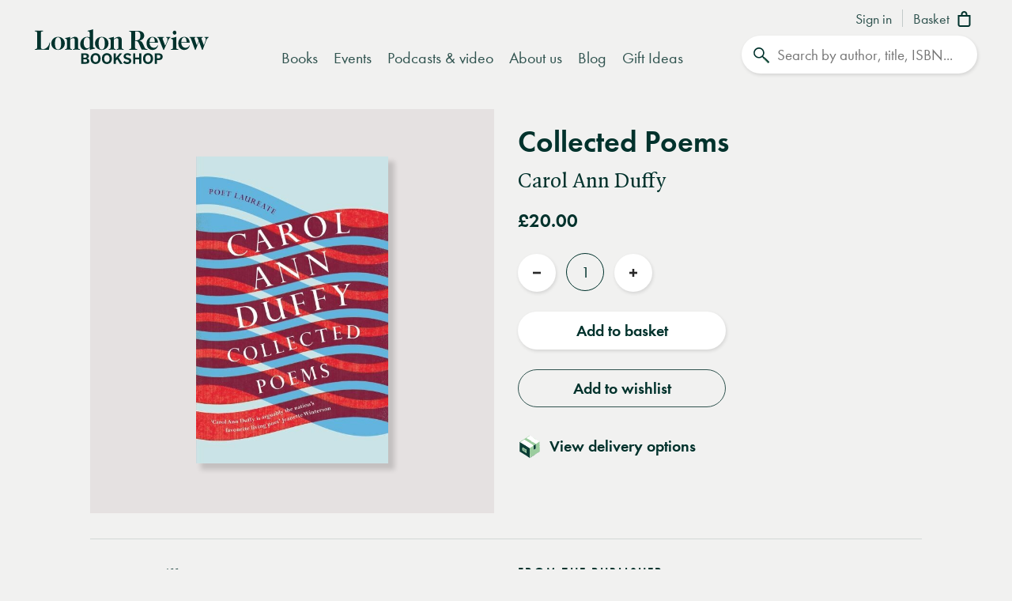

--- FILE ---
content_type: text/html; charset=UTF-8
request_url: https://www.londonreviewbookshop.co.uk/stock/collected-poems-carol-ann-duffy
body_size: 253972
content:
<!doctype html>
<html class="no-js" lang="en-GB">
<head>
    <meta charset="utf-8">
    <meta http-equiv="X-UA-Compatible" content="IE=edge,chrome=1">
    <meta name="viewport" content="width=device-width,initial-scale=1,viewport-fit=cover">
    <meta name="msapplication-tap-highlight" content="no" />
    <meta name="HandheldFriendly" content="True">
    <meta name="robots" content="noarchive" />
    <meta name="googlebot" content="noarchive" />
    <meta name="csrf-token" content="BVVKq4xdD1TU5ab5NBFOnw6OqglQEzipaw5hxm5-a5c" />
    
                                        <meta name="description" content="Carol Ann Duffy has been a bold and original voice in British poetry since the publication of Standing Female Nude in 1985. Since then she has won every major poetry…"><title>Collected Poems | Carol Ann Duffy | London Review Bookshop</title><meta name="keywords" content="London bookshop, LRB bookshop, London Review Bookshop, books, Poetry, book"><script data-schema="WebSite" type="application/ld+json">{
	"name": "London Review Bookshop",
	"url": "https://www.londonreviewbookshop.co.uk/",
	"potentialAction": {
		"@type": "SearchAction",
		"target": "https://www.londonreviewbookshop.co.uk/search-site?keywords={search_term_string}",
		"query-input": "required name=search_term_string"
	},
	"@type":"WebSite",
	"@context": "https://schema.org/"
}</script><script data-schema="Organization" type="application/ld+json">{
	"name":"London Review Bookshop",
	"alternateName": "LRB Bookshop",
	"url":"https://www.londonreviewbookshop.co.uk/",
	"logo":{
		"@type":"ImageObject",
		"url":"https://www.londonreviewbookshop.co.uk/assets/icons/apple-touch-icon.png",
		"width":180,
		"height":180
	},
	"contactPoint":[
		{
			"@type":"ContactPoint",
			"telephone":"+44 020 7269 9030",
			"contactType":"customer service"
		}
	],
	"sameAs":[
		"https://bsky.app/profile/londonreviewbookshop.co.uk",
		"https://www.facebook.com/LondonReviewBookshop",
		"https://www.youtube.com/user/LRBshop",
		"https://instagram.com/lrbbookshop"
	],
	"foundingDate":"2003",
	"foundingLocation":"London,UK",
	"@type":"Organization",
	"@context":"http://schema.org"
}</script><script data-schema="Book" type="application/ld+json">{
        "@context": "https://schema.org",
        "@type": "Book",
        "name": "Collected Poems",
        "image": "https://lrb-bookshop-production.s3.eu-west-2.amazonaws.com/lrb_bookshop/images/7/0/7/8/3608707-1-eng-GB/9781447231752.jpg",
        "keywords": "Poetry",
        "publisher": "Pan Macmillan",        "url": "https://www.londonreviewbookshop.co.uk/stock/collected-poems-carol-ann-duffy",
        "mainEntityOfPage": "https://www.londonreviewbookshop.co.uk/stock/collected-poems-carol-ann-duffy",
        "datePublished": "2019-04-04",
        "description": "&quot;Carol Ann Duffy has been a bold and original voice in British poetry since the publication of Standing Female Nude in 1985. Since then she has won every major poetry\u2026&quot;",
        "inLanguage": "English",
        "isAccessibleForFree": true,
                "author": {
            "@type": "Person",
            "name": "Carol Ann Duffy"
        },
        "offers": {
            "@type": "Offer",
            "availability": "https://schema.org/InStock",
            "price": "20.00",
            "priceCurrency": "GBP"
         }    }</script><meta property="book:author" content="Carol Ann Duffy"><meta property="book:release_date" content="2019-04-04"><meta property="book:isbn" content="9781447231752"><meta property="book:tag" content="Poetry"><meta name="twitter:card" content="summary_large_image"><meta name="twitter:site" content="@LRBbookshop"><meta name="twitter:title" content="Collected Poems | Carol Ann Duffy | London Review Bookshop"><meta name="twitter:description" content="Carol Ann Duffy has been a bold and original voice in British poetry since the publication of Standing Female Nude in 1985. Since then she has won every major poetry…"><meta property="og:locale" content="en_GB"><meta property="og:site_name" content="London Review Bookshop"><meta property="og:title" content="Collected Poems | Carol Ann Duffy | London Review Bookshop"><meta property="og:description" content="Carol Ann Duffy has been a bold and original voice in British poetry since the publication of Standing Female Nude in 1985. Since then she has won every major poetry…"><meta property="og:url" content="https://www.londonreviewbookshop.co.uk/stock/collected-poems-carol-ann-duffy"><meta property="og:type" content="book"><meta property="og:price:amount" content="20.00"><meta property="product:price:amount" content="20.00"><meta property="og:price:currency" content="GBP"><meta property="product:price:currency" content="GBP"><meta property="product:brand" content="Pan Macmillan"><meta property="product:availability" content="in stock"><meta property="product:condition" content="new"><meta property="product:isbn" content="9781447231752"><meta property="product:retailer_item_id" content="117017"><meta property="product:category" content="543543"><meta property="og:image" content="https://lrb-bookshop-production.s3.eu-west-2.amazonaws.com/lrb_bookshop/images/7/0/7/8/3608707-1-eng-GB/9781447231752.jpg"><meta property="og:image:type" content="image/jpeg"><meta property="og:image:width" content="400"><meta property="og:image:height" content="640"><meta name="twitter:image" content="https://lrb-bookshop-production.s3.eu-west-2.amazonaws.com/lrb_bookshop/images/7/0/7/8/3608707-1-eng-GB/9781447231752.jpg"><meta property="tag" content="Poetry"><meta property="tag" content="book"><meta name="google-site-verification" content="YM_gqFNB6IVoL_XUvpbfjeychYIY-5zMQx-t2vLugxs"><meta property="fb:app_id" content="1502902016657306"><meta name="p:domain_verify" content="50e0e8a2d4b0f0e8919742b1aeb238df">
    
        <script>if(!("gdprAppliesGlobally" in window)){window.gdprAppliesGlobally=true}if(!("cmp_id" in window)||window.cmp_id<1){window.cmp_id=0}if(!("cmp_cdid" in window)){window.cmp_cdid="9f0baa0582409"}if(!("cmp_params" in window)){window.cmp_params=""}if(!("cmp_host" in window)){window.cmp_host="c.delivery.consentmanager.net"}if(!("cmp_cdn" in window)){window.cmp_cdn="cdn.consentmanager.net"}if(!("cmp_proto" in window)){window.cmp_proto="https:"}if(!("cmp_codesrc" in window)){window.cmp_codesrc="0"}window.cmp_getsupportedLangs=function(){var b=["DE","EN","FR","IT","NO","DA","FI","ES","PT","RO","BG","ET","EL","GA","HR","LV","LT","MT","NL","PL","SV","SK","SL","CS","HU","RU","SR","ZH","TR","UK","AR","BS","JA","CY"];if("cmp_customlanguages" in window){for(var a=0;a<window.cmp_customlanguages.length;a++){b.push(window.cmp_customlanguages[a].l.toUpperCase())}}return b};window.cmp_getRTLLangs=function(){var a=["AR"];if("cmp_customlanguages" in window){for(var b=0;b<window.cmp_customlanguages.length;b++){if("r" in window.cmp_customlanguages[b]&&window.cmp_customlanguages[b].r){a.push(window.cmp_customlanguages[b].l)}}}return a};window.cmp_getlang=function(a){if(typeof(a)!="boolean"){a=true}if(a&&typeof(cmp_getlang.usedlang)=="string"&&cmp_getlang.usedlang!==""){return cmp_getlang.usedlang}return window.cmp_getlangs()[0]};window.cmp_extractlang=function(a){if(a.indexOf("cmplang=")!=-1){a=a.substr(a.indexOf("cmplang=")+8,2).toUpperCase();if(a.indexOf("&")!=-1){a=a.substr(0,a.indexOf("&"))}}else{a=""}return a};window.cmp_getlangs=function(){var h=window.cmp_getsupportedLangs();var g=[];var a=location.hash;var f=location.search;var e="cmp_params" in window?window.cmp_params:"";if(cmp_extractlang(a)!=""){g.push(cmp_extractlang(a))}else{if(cmp_extractlang(f)!=""){g.push(cmp_extractlang(f))}else{if(cmp_extractlang(e)!=""){g.push(cmp_extractlang(e))}else{if("cmp_setlang" in window&&window.cmp_setlang!=""){g.push(window.cmp_setlang.toUpperCase())}else{if("cmp_langdetect" in window&&window.cmp_langdetect==1){g.push(window.cmp_getPageLang())}else{g=window.cmp_getBrowserLangs()}}}}}var c=[];for(var d=0;d<g.length;d++){var b=g[d].toUpperCase();if(b.length<2){continue}if(h.indexOf(b)!=-1){c.push(b)}else{if(b.indexOf("-")!=-1){b=b.substr(0,2)}if(h.indexOf(b)!=-1){c.push(b)}}}if(c.length==0&&typeof(cmp_getlang.defaultlang)=="string"&&cmp_getlang.defaultlang!==""){return[cmp_getlang.defaultlang.toUpperCase()]}else{return c.length>0?c:["EN"]}};window.cmp_getPageLangs=function(){var a=window.cmp_getXMLLang();if(a!=""){a=[a.toUpperCase()]}else{a=[]}a=a.concat(window.cmp_getLangsFromURL());return a.length>0?a:["EN"]};window.cmp_getPageLang=function(){var a=window.cmp_getPageLangs();return a.length>0?a[0]:""};window.cmp_getLangsFromURL=function(){var c=window.cmp_getsupportedLangs();var b=location;var m="toUpperCase";var g=b.hostname[m]()+".";var a="/"+b.pathname[m]()+"/";a=a.split("_").join("-");a=a.split("//").join("/");a=a.split("//").join("/");var f=[];for(var e=0;e<c.length;e++){var j=a.substring(0,c[e].length+2);if(g.substring(0,c[e].length+1)==c[e]+"."){f.push(c[e][m]())}else{if(c[e].length==5){var k=c[e].substring(3,5)+"-"+c[e].substring(0,2);if(g.substring(0,k.length+1)==k+"."){f.push(c[e][m]())}}else{if(j=="/"+c[e]+"/"||j=="/"+c[e]+"-"){f.push(c[e][m]())}else{if(j=="/"+c[e].replace("-","/")+"/"||j=="/"+c[e].replace("-","/")+"/"){f.push(c[e][m]())}else{if(c[e].length==5){var k=c[e].substring(3,5)+"-"+c[e].substring(0,2);var h=a.substring(0,k.length+1);if(h=="/"+k+"/"||h=="/"+k.replace("-","/")+"/"){f.push(c[e][m]())}}}}}}}return f};window.cmp_getXMLLang=function(){var c=document.getElementsByTagName("html");if(c.length>0){c=c[0]}else{c=document.documentElement}if(c&&c.getAttribute){var a=c.getAttribute("xml:lang");if(typeof(a)!="string"||a==""){a=c.getAttribute("lang")}if(typeof(a)=="string"&&a!=""){a=a.split("_").join("-").toUpperCase();var b=window.cmp_getsupportedLangs();return b.indexOf(a)!=-1||b.indexOf(a.substr(0,2))!=-1?a:""}else{return""}}};window.cmp_getBrowserLangs=function(){var c="languages" in navigator?navigator.languages:[];var b=[];if(c.length>0){for(var a=0;a<c.length;a++){b.push(c[a])}}if("language" in navigator){b.push(navigator.language)}if("userLanguage" in navigator){b.push(navigator.userLanguage)}return b};(function(){var C=document;var D=C.getElementsByTagName;var o=window;var t="";var h="";var k="";var F=function(e){var i="cmp_"+e;e="cmp"+e+"=";var d="";var l=e.length;var K=location;var L=K.hash;var w=K.search;var u=L.indexOf(e);var J=w.indexOf(e);if(u!=-1){d=L.substring(u+l,9999)}else{if(J!=-1){d=w.substring(J+l,9999)}else{return i in o&&typeof(o[i])!=="function"?o[i]:""}}var I=d.indexOf("&");if(I!=-1){d=d.substring(0,I)}return d};var j=F("lang");if(j!=""){t=j;k=t}else{if("cmp_getlang" in o){t=o.cmp_getlang().toLowerCase();h=o.cmp_getlangs().slice(0,3).join("_");k=o.cmp_getPageLangs().slice(0,3).join("_");if("cmp_customlanguages" in o){var m=o.cmp_customlanguages;for(var y=0;y<m.length;y++){var a=m[y].l.toLowerCase();if(a==t){t="en"}}}}}var q=("cmp_proto" in o)?o.cmp_proto:"https:";if(q!="http:"&&q!="https:"){q="https:"}var n=("cmp_ref" in o)?o.cmp_ref:location.href;if(n.length>300){n=n.substring(0,300)}var A=function(d){var M=C.createElement("script");M.setAttribute("data-cmp-ab","1");M.type="text/javascript";M.async=true;M.src=d;var L=["body","div","span","script","head"];var w="currentScript";var J="parentElement";var l="appendChild";var K="body";if(C[w]&&C[w][J]){C[w][J][l](M)}else{if(C[K]){C[K][l](M)}else{for(var u=0;u<L.length;u++){var I=D(L[u]);if(I.length>0){I[0][l](M);break}}}}};var b=F("design");var c=F("regulationkey");var z=F("gppkey");var s=F("att");var f=o.encodeURIComponent;var g;try{g=C.cookie.length>0}catch(B){g=false}var x=F("darkmode");if(x=="0"){x=0}else{if(x=="1"){x=1}else{try{if("matchMedia" in window&&window.matchMedia){var H=window.matchMedia("(prefers-color-scheme: dark)");if("matches" in H&&H.matches){x=1}}}catch(B){x=0}}}var p=q+"//"+o.cmp_host+"/delivery/cmp.php?";p+=("cmp_id" in o&&o.cmp_id>0?"id="+o.cmp_id:"")+("cmp_cdid" in o?"&cdid="+o.cmp_cdid:"")+"&h="+f(n);p+=(b!=""?"&cmpdesign="+f(b):"")+(c!=""?"&cmpregulationkey="+f(c):"")+(z!=""?"&cmpgppkey="+f(z):"");p+=(s!=""?"&cmpatt="+f(s):"")+("cmp_params" in o?"&"+o.cmp_params:"")+(g?"&__cmpfcc=1":"");p+=(x>0?"&cmpdarkmode=1":"");A(p+"&l="+f(t)+"&ls="+f(h)+"&lp="+f(k)+"&o="+(new Date()).getTime());if(!("cmp_quickstub" in window)){var r="js";var v=F("debugunminimized")!=""?"":".min";if(F("debugcoverage")=="1"){r="instrumented";v=""}if(F("debugtest")=="1"){r="jstests";v=""}var G=new Date();var E=G.getFullYear()+"-"+(G.getMonth()+1)+"-"+G.getDate();A(q+"//"+o.cmp_cdn+"/delivery/"+r+"/cmp_final"+v+".js?t="+E)}})();window.cmp_rc=function(c,b){var l;try{l=document.cookie}catch(h){l=""}var j="";var f=0;var g=false;while(l!=""&&f<100){f++;while(l.substr(0,1)==" "){l=l.substr(1,l.length)}var k=l.substring(0,l.indexOf("="));if(l.indexOf(";")!=-1){var m=l.substring(l.indexOf("=")+1,l.indexOf(";"))}else{var m=l.substr(l.indexOf("=")+1,l.length)}if(c==k){j=m;g=true}var d=l.indexOf(";")+1;if(d==0){d=l.length}l=l.substring(d,l.length)}if(!g&&typeof(b)=="string"){j=b}return(j)};window.cmp_stub=function(){var a=arguments;__cmp.a=__cmp.a||[];if(!a.length){return __cmp.a}else{if(a[0]==="ping"){if(a[1]===2){a[2]({gdprApplies:gdprAppliesGlobally,cmpLoaded:false,cmpStatus:"stub",displayStatus:"hidden",apiVersion:"2.2",cmpId:31},true)}else{a[2](false,true)}}else{if(a[0]==="getTCData"){__cmp.a.push([].slice.apply(a))}else{if(a[0]==="addEventListener"||a[0]==="removeEventListener"){__cmp.a.push([].slice.apply(a))}else{if(a.length==4&&a[3]===false){a[2]({},false)}else{__cmp.a.push([].slice.apply(a))}}}}}};window.cmp_dsastub=function(){var a=arguments;a[0]="dsa."+a[0];window.cmp_gppstub(a)};window.cmp_gppstub=function(){var c=arguments;__gpp.q=__gpp.q||[];if(!c.length){return __gpp.q}var h=c[0];var g=c.length>1?c[1]:null;var f=c.length>2?c[2]:null;var a=null;var j=false;if(h==="ping"){a=window.cmp_gpp_ping();j=true}else{if(h==="addEventListener"){__gpp.e=__gpp.e||[];if(!("lastId" in __gpp)){__gpp.lastId=0}__gpp.lastId++;var d=__gpp.lastId;__gpp.e.push({id:d,callback:g});a={eventName:"listenerRegistered",listenerId:d,data:true,pingData:window.cmp_gpp_ping()};j=true}else{if(h==="removeEventListener"){__gpp.e=__gpp.e||[];a=false;for(var e=0;e<__gpp.e.length;e++){if(__gpp.e[e].id==f){__gpp.e[e].splice(e,1);a=true;break}}j=true}else{__gpp.q.push([].slice.apply(c))}}}if(a!==null&&typeof(g)==="function"){g(a,j)}};window.cmp_gpp_ping=function(){return{gppVersion:"1.1",cmpStatus:"stub",cmpDisplayStatus:"hidden",signalStatus:"not ready",supportedAPIs:["2:tcfeuv2","5:tcfcav1","7:usnat","8:usca","9:usva","10:usco","11:usut","12:usct","13:usfl","14:usmt","15:usor","16:ustx","17:usde","18:usia","19:usne","20:usnh","21:usnj","22:ustn"],cmpId:31,sectionList:[],applicableSections:[0],gppString:"",parsedSections:{}}};window.cmp_addFrame=function(b){if(!window.frames[b]){if(document.body){var a=document.createElement("iframe");a.style.cssText="display:none";if("cmp_cdn" in window&&"cmp_ultrablocking" in window&&window.cmp_ultrablocking>0){a.src="//"+window.cmp_cdn+"/delivery/empty.html"}a.name=b;a.setAttribute("title","Intentionally hidden, please ignore");a.setAttribute("role","none");a.setAttribute("tabindex","-1");document.body.appendChild(a)}else{window.setTimeout(window.cmp_addFrame,10,b)}}};window.cmp_msghandler=function(d){var a=typeof d.data==="string";try{var c=a?JSON.parse(d.data):d.data}catch(f){var c=null}if(typeof(c)==="object"&&c!==null&&"__cmpCall" in c){var b=c.__cmpCall;window.__cmp(b.command,b.parameter,function(h,g){var e={__cmpReturn:{returnValue:h,success:g,callId:b.callId}};d.source.postMessage(a?JSON.stringify(e):e,"*")})}if(typeof(c)==="object"&&c!==null&&"__tcfapiCall" in c){var b=c.__tcfapiCall;window.__tcfapi(b.command,b.version,function(h,g){var e={__tcfapiReturn:{returnValue:h,success:g,callId:b.callId}};d.source.postMessage(a?JSON.stringify(e):e,"*")},b.parameter)}if(typeof(c)==="object"&&c!==null&&"__gppCall" in c){var b=c.__gppCall;window.__gpp(b.command,function(h,g){var e={__gppReturn:{returnValue:h,success:g,callId:b.callId}};d.source.postMessage(a?JSON.stringify(e):e,"*")},"parameter" in b?b.parameter:null,"version" in b?b.version:1)}if(typeof(c)==="object"&&c!==null&&"__dsaCall" in c){var b=c.__dsaCall;window.__dsa(b.command,function(h,g){var e={__dsaReturn:{returnValue:h,success:g,callId:b.callId}};d.source.postMessage(a?JSON.stringify(e):e,"*")},"parameter" in b?b.parameter:null,"version" in b?b.version:1)}};window.cmp_setStub=function(a){if(!(a in window)||(typeof(window[a])!=="function"&&typeof(window[a])!=="object"&&(typeof(window[a])==="undefined"||window[a]!==null))){window[a]=window.cmp_stub;window[a].msgHandler=window.cmp_msghandler;window.addEventListener("message",window.cmp_msghandler,false)}};window.cmp_setGppStub=function(a){if(!(a in window)||(typeof(window[a])!=="function"&&typeof(window[a])!=="object"&&(typeof(window[a])==="undefined"||window[a]!==null))){window[a]=window.cmp_gppstub;window[a].msgHandler=window.cmp_msghandler;window.addEventListener("message",window.cmp_msghandler,false)}};if(!("cmp_noiframepixel" in window)){window.cmp_addFrame("__cmpLocator")}if((!("cmp_disabletcf" in window)||!window.cmp_disabletcf)&&!("cmp_noiframepixel" in window)){window.cmp_addFrame("__tcfapiLocator")}if((!("cmp_disablegpp" in window)||!window.cmp_disablegpp)&&!("cmp_noiframepixel" in window)){window.cmp_addFrame("__gppLocator")}if((!("cmp_disabledsa" in window)||!window.cmp_disabledsa)&&!("cmp_noiframepixel" in window)){window.cmp_addFrame("__dsaLocator")}window.cmp_setStub("__cmp");if(!("cmp_disabletcf" in window)||!window.cmp_disabletcf){window.cmp_setStub("__tcfapi")}if(!("cmp_disablegpp" in window)||!window.cmp_disablegpp){window.cmp_setGppStub("__gpp")}if(!("cmp_disabledsa" in window)||!window.cmp_disabledsa){window.cmp_setGppStub("__dsa")};</script>
    
    <link rel="preconnect" href="https://www.google.com" crossorigin="anonymous">
<link rel="preconnect" href="https://www.google-analytics.com" crossorigin="anonymous">
<link rel="preconnect" href="https://www.googletagmanager.com" crossorigin="anonymous">
<link rel="preconnect" href="https://www.gstatic.com" crossorigin="anonymous">

<link rel="preconnect" href="https://delivery.consentmanager.net" crossorigin="anonymous">
<link rel="preconnect" href="https://cdn.consentmanager.net" crossorigin="anonymous">

<link rel="preconnect" href="https://scripts.withcabin.com" crossorigin="anonymous">

<link rel="preconnect" href="https://cdn.speedcurve.com" crossorigin="anonymous">

<link rel="dns-prefetch" href="//connect.facebook.net">
<link rel="dns-prefetch" href="//www.facebook.com">

<link rel="dns-prefetch" href="//static.trackedweb.net">

<link rel="preload" href="/assets/lrb/build/js/vendor.856e0e58.js?v=20260126511006" as="script">
<link rel="preload" href="/assets/lrb/build/js/main.fdaca95b.js?v=20260126511006" as="script">
    <link rel="canonical" href="https://www.londonreviewbookshop.co.uk/stock/collected-poems-carol-ann-duffy"/ >
<link rel="alternate" hreflang="en" href="https://www.londonreviewbookshop.co.uk/stock/collected-poems-carol-ann-duffy" />
    <meta name="format-detection" content="telephone=no" />
<meta name="pinterest" content="nohover" />
                <script data-cmp-vendor="c73978" type="text/plain" class="cmplazyload">
                        (function(w,d,u,t,o,c){w['dmtrackingobjectname']=o;c=d.createElement(t);c.async=1;c.src=u;c.className="optanon-category-C0004";t=d.getElementsByTagName
            (t)[0];t.parentNode.insertBefore(c,t);w[o]=w[o]||function(){(w[o].q=w[o].q||[]).push(arguments);};
            })(window, document, '//static.trackedweb.net/js/_dmptv4.js', 'script', 'dmPt');

                                            window.dmPt('create', 'DM-2264618241-01', 'lrb.co.uk,mylrb.co.uk,lrbstore.co.uk,londonreviewbookbox.co.uk,londonreviewbookshop.co.uk');
                    </script>
        <link rel="apple-touch-icon" sizes="180x180" href="/assets/icons/apple-touch-icon.png">
<link rel="icon" type="image/png" sizes="32x32" href="/assets/icons/favicon-32x32.png">
<link rel="icon" type="image/png" sizes="192x192" href="/assets/icons/android-chrome-192x192.png">
<link rel="icon" type="image/png" sizes="16x16" href="/assets/icons/favicon-16x16.png">
<link rel="manifest" href="/site.webmanifest">
<!--<link rel="mask-icon" href="/assets/icons/safari-pinned-tab.svg" color="#02322c">-->
<link rel="shortcut icon" href="/favicon.ico">
<meta name="msapplication-TileColor" content="#02322c">
<meta name="msapplication-config" content="/browserconfig.xml">
<meta name="theme-color" content="#02322c">
        <link rel="preload" href="/assets/lrb/fonts/quad-pro/QuadraatPro.woff2" as="font" type="font/woff2" crossorigin="">

<link href="https://stackpath.bootstrapcdn.com/bootstrap/4.5.2/css/bootstrap.min.css" rel="stylesheet">
<!--<link rel="stylesheet" href="https://pro.fontawesome.com/releases/v5.12.1/css/all.css" integrity="sha384-TxKWSXbsweFt0o2WqfkfJRRNVaPdzXJ/YLqgStggBVRREXkwU7OKz+xXtqOU4u8+" crossorigin="anonymous">-->
<style type="text/css">a,abbr,acronym,address,applet,article,aside,audio,b,big,blockquote,body,canvas,caption,center,cite,code,dd,del,details,dfn,div,dl,dt,em,embed,fieldset,figcaption,figure,footer,form,h1,h2,h3,h4,h5,h6,header,hgroup,html,i,iframe,img,ins,kbd,label,legend,li,mark,menu,nav,object,ol,output,p,pre,q,ruby,s,samp,section,small,span,strike,strong,sub,summary,sup,table,tbody,td,tfoot,th,thead,time,tr,tt,u,ul,var,video{margin:0;padding:0;border:0;font-size:100%;font:inherit;vertical-align:baseline}article,aside,details,figcaption,figure,footer,header,hgroup,menu,nav,section{display:block}body{line-height:1}ol,ul{list-style:none}blockquote,q{quotes:none}blockquote:after,blockquote:before,q:after,q:before{content:"";content:none}table{border-collapse:collapse;border-spacing:0}.mobileBlock{display:block}@media (min-width:768px){.mobileBlock{display:none!important}}.desktopBlock{display:block}@media (max-width:767px){.desktopBlock{display:none!important}}.mobileInlineBlock{display:inline-block}@media (min-width:768px){.mobileInlineBlock{display:none!important}}.desktopInlineBlock{display:inline-block}@media (max-width:767px){.desktopInlineBlock{display:none!important}}.smallMobileBlock{display:block}@media (min-width:601px){.smallMobileBlock{display:none!important}}.smallDesktopBlock{display:block}@media (max-width:600px){.smallDesktopBlock{display:none!important}}.ie img{-ms-interpolation-mode:bicubic}.accelerated,.lrb-loading-icon{transform:translateZ(0)}.backface,.lrb-sidenav{-webkit-backface-visibility:hidden;-moz-backface-visibility:hidden;-ms-backface-visibility:hidden;-o-backface-visibility:hidden;-webkit-transform-style:flat;-moz-transform-style:flat;-ms-transform-style:flat;-o-transform-style:flat;-webkit-transform:translateZ(0);-moz-transform:translateZ(0);-ms-transform:translateZ(0);-o-transform:translateZ(0)}.ir{background-color:transparent;border:0;overflow:hidden;text-indent:-9999px}.ir:before{content:"";display:block;width:0;height:150%}.visuallyhidden{border:0;clip:rect(0 0 0 0);height:1px;margin:-1px;overflow:hidden;padding:0;position:absolute;width:1px}.visuallyhidden.focusable:active,.visuallyhidden.focusable:focus{clip:auto;height:auto;margin:0;overflow:visible;position:static;width:auto}.invisible{visibility:hidden}.clearfix:after,.clearfix:before{content:" ";display:table}.clearfix:after{clear:both}.clearfix{*zoom:1}.clear{clear:both}.relative{position:relative}.underline{text-decoration:underline}.nowrap{white-space:nowrap}.align-center{text-align:center}.flex{display:flex}.font-smoothing,body,h1,h2,h3,h4,h5,h6{-webkit-font-smoothing:antialiased;-moz-osx-font-smoothing:grayscale}.modal-container,.vertical-align{position:relative;top:50%;transform:translateY(-50%)}.centre-align{position:absolute;top:50%;left:50%;transform:translate(-50%,-50%)}.vertical-center{display:flex;align-items:center}.hidden{display:block}.hideme,.real-hidden{display:none}.full-width,.full_width{width:100%}.no-scroll{overflow:hidden!important}.obj-cover{width:100%;height:100%;-o-object-fit:cover;object-fit:cover;font-family:"object-fit: cover;"}.obj-contain{width:100%;height:100%;-o-object-fit:contain;object-fit:contain;font-family:"object-fit: contain;"}.hover-after-darken:after{content:"";display:block;position:absolute;pointer-events:none!important;top:0;left:0;width:100%;height:100%;background:#000;transition-delay:.2s;transition:opacity .2s linear;opacity:0;filter:alpha(opacity=0)}.hover-after-darken:hover:after{opacity:.1;filter:alpha(opacity=10);transition-delay:0s}.konami .lrb-content-container{filter:grayscale(100%)}.rotate-90{-ms-filter:"progid:DXImageTransform.Microsoft.BasicImage(rotation=1)";transform:rotate(90deg)}.rotate-180{-ms-filter:"progid:DXImageTransform.Microsoft.BasicImage(rotation=2)";transform:rotate(180deg)}.rotate-270{-ms-filter:"progid:DXImageTransform.Microsoft.BasicImage(rotation=3)";transform:rotate(270deg)}.flip-horizontal{-ms-filter:"progid:DXImageTransform.Microsoft.BasicImage(rotation=0, mirror=1)";transform:scaleX(-1)}.flip-vertical{transform:scaleY(-1)}.flip-horizontal.flip-vertical,.flip-vertical{-ms-filter:"progid:DXImageTransform.Microsoft.BasicImage(rotation=2, mirror=1)"}.flip-horizontal.flip-vertical{transform:scale(-1)}.ezrichtext-field p a{border-bottom:0;text-decoration:none;color:#30534f;box-shadow:inset 0 -.07em 0 #a3e5af;transition:box-shadow .3s ease}.ezrichtext-field p a:hover{border-bottom:0;text-decoration:none;color:#30534f!important;box-shadow:inset 0 -1em 0 #c7eece}.ezrichtext-field p a:focus-visible{color:#30534f!important;outline-color:transparent;outline-style:solid;border-color:#f1f1f0;box-shadow:0 0 0 3px #f1f1f0,0 0 0 6px #00322c!important}.promo-hero .promo-body p a{text-decoration:underline!important;box-shadow:none!important;color:#30534f}.promo-hero .promo-body p a:hover{text-decoration:underline!important;color:#82cf95!important;box-shadow:none!important}.account-navigation a:focus-visible,.btn-events-white:focus-visible,.btn-events:focus-visible,.btn:focus-visible,.dropdown-nav a:focus-visible,.lrb-arrowlink:focus-visible,.lrb-listnav .lrb-listnav--list .lrb-listnav--list-item a:focus-visible,.lrb-listnav .lrb-listnav--list .lrb-sidenav--list-item a:focus-visible,.lrb-listnav .lrb-sidenav--list .lrb-listnav--list-item a:focus-visible,.lrb-listnav .lrb-sidenav--list .lrb-sidenav--list-item a:focus-visible,.lrb-sidenav .lrb-listnav--list .lrb-listnav--list-item a:focus-visible,.lrb-sidenav .lrb-listnav--list .lrb-sidenav--list-item a:focus-visible,.lrb-sidenav .lrb-sidenav--list .lrb-listnav--list-item a:focus-visible,.lrb-sidenav .lrb-sidenav--list .lrb-sidenav--list-item a:focus-visible,.lrb-sidenav .nav-item .nav-link:focus-visible,.main-navigation .nav-item>.nav-link:focus-visible,.social-links a:focus-visible,a.btn:focus-visible,button:focus-visible,div.btn:focus-visible,input.lrb-toggle-button:focus-visible,input[type=checkbox]:focus-visible,input[type=radio]:focus-visible,span.btn:focus-visible{outline-color:transparent;outline-style:solid;border-color:#f1f1f0;box-shadow:0 0 0 3px #f1f1f0,0 0 0 6px #00322c!important}.footer-nav li a:focus-visible,.footer-row .footer-col a:focus-visible,.footer .social-links a:focus-visible{outline-color:transparent;outline-style:solid;border-color:#00322c;box-shadow:0 0 0 3px #00322c,0 0 0 6px #fff!important}ul{list-style:circle outside;margin-left:20px}ol{list-style:decimal inside}ol,ul{padding-left:0;margin-top:0}ol ol,ol ul,ul ol,ul ul{margin:1.5rem 0 1.5rem 3rem;font-size:90%}li{margin-bottom:1rem}code{padding:.2rem .5rem;margin:0 .2rem;font-size:90%;white-space:nowrap;background:#f1f1f1;border:1px solid #e1e1e1;border-radius:4px}pre>code{display:block;padding:1rem 1.5rem;white-space:pre}td,th{padding:8px 16px;text-align:left;border-bottom:1px solid #e1e1e1}.button,button{margin-bottom:1rem}fieldset,input,select,textarea{margin-bottom:6px}blockquote,dl,figure,form,ol,p,pre,table,ul{margin-bottom:2.5rem}*{outline:none}blockquote{margin-left:20px}hr{margin-top:20px;margin-bottom:20px;border:0;border-top:1px solid #d3d8d6}a{color:inherit}a.disabled{pointer-events:none;opacity:.5;filter:alpha(opacity=50)}:focus,button:focus{outline-color:transparent!important;outline-style:solid!important}video{height:auto}audio,video{width:100%;outline:none!important}@font-face{font-family:Quadraat;src:url(/assets/lrb/fonts/quad-pro/QuadraatPro.woff2) format("woff2"),url(/assets/lrb/fonts/quad-pro/QuadraatPro.woff) format("woff");font-weight:400;font-style:normal;font-display:fallback}@font-face{font-family:Quadraat;src:url(/assets/lrb/fonts/quad-pro/QuadraatPro-Ita.woff2) format("woff2"),url(/assets/lrb/fonts/quad-pro/QuadraatPro-Ita.woff) format("woff");font-weight:400;font-style:italic;font-display:fallback}@font-face{font-family:Quadraat;src:url(/assets/lrb/fonts/quad-pro/QuadraatPro-Bold.woff2) format("woff2"),url(/assets/lrb/fonts/quad-pro/QuadraatPro-Bold.woff) format("woff");font-weight:600;font-style:normal;font-display:fallback}@font-face{font-family:futura-pt;src:url(/assets/lrb/fonts/fut-pt/1059698/aafdd021-88d4-41d8-8e15-fe91f83e4b17.woff2) format("woff2"),url(/assets/lrb/fonts/fut-pt/1059698/81d44d4b-ac07-4ad4-8cdd-4df771a3c1c3.woff) format("woff");font-weight:400;font-style:normal;font-display:fallback}@font-face{font-family:futura-pt;src:url(/assets/lrb/fonts/fut-pt/1059701/28351402-8fc5-4d21-a3df-e99d2d814bd4.woff2) format("woff2"),url(/assets/lrb/fonts/fut-pt/1059701/10cee8c3-6e4c-4f57-8121-cf5e361423a7.woff) format("woff");font-weight:400;font-style:italic;font-display:fallback}@font-face{font-family:futura-pt;src:url(/assets/lrb/fonts/fut-pt/1059728/848602e3-bda3-4b1c-976b-fe26eecfab31.woff2) format("woff2"),url(/assets/lrb/fonts/fut-pt/1059728/e4eacf8d-aba1-40d4-9597-1198e91dcf00.woff) format("woff");font-weight:700;font-style:normal;font-display:fallback}@font-face{font-family:futura-pt;src:url(/assets/lrb/fonts/fut-pt/1059731/2acd9263-c166-4d81-97ca-7318c4753945.woff2) format("woff2"),url(/assets/lrb/fonts/fut-pt/1059731/bbf607bd-4426-47a9-ae87-c843830b7c4a.woff) format("woff");font-weight:700;font-style:italic;font-display:fallback}.header .dropdown-nav ul li,body{font-family:Quadraat,TimesNewRoman,Times New Roman,Times,Baskerville,Georgia,serif;font-variant-numeric:oldstyle-nums}.account-navigation a,.basket-badge,.downloadIconLink,.editIconLink,.footer,.header-container,.header .dropdown-nav-holder,.header li.dropdown-seemore a,.lrb-sidenav .dropdown-nav a,.mobile-quicklinks,.nav-link,.sidenav-account-links a,form,input[type=email],input[type=number],input[type=password],input[type=search],input[type=tel],input[type=text],input[type=url],label,legend,select,textarea{font-family:futura-pt,-apple-system,BlinkMacSystemFont,Segoe UI,Helvetica Neue,Helvetica,Arial,Lucida Grande,sans-serif;font-weight:400;font-variant-numeric:lining-nums}.btn,.footer-signup-header,.footer-signup-text,.header-1,.header-2,.header-3,.header .dropdown-nav>li>a,.lrb-arrowlink,.lrb-listnav .lrb-listnav--list .lrb-listnav--list-item a,.lrb-listnav .lrb-listnav--list .lrb-sidenav--list-item a,.lrb-listnav .lrb-sidenav--list .lrb-listnav--list-item a,.lrb-listnav .lrb-sidenav--list .lrb-sidenav--list-item a,.lrb-sidenav .lrb-listnav--list .lrb-listnav--list-item a,.lrb-sidenav .lrb-listnav--list .lrb-sidenav--list-item a,.lrb-sidenav .lrb-sidenav--list .lrb-listnav--list-item a,.lrb-sidenav .lrb-sidenav--list .lrb-sidenav--list-item a,.lrb-sidenav .nav-item .nav-link,.lrb-small-header,.menu-link-holder a,.modal-note,.modal-note-large,.quicklink-holder--menu .quicklink,.skip-link,.status-alert,button,h1,h2,h3,h4,h5,h6,select{font-family:futura-pt,-apple-system,BlinkMacSystemFont,Segoe UI,Helvetica Neue,Helvetica,Arial,Lucida Grande,sans-serif;font-weight:700;font-variant-numeric:lining-nums}.ezrichtext-field ol,.ezrichtext-field ul,.footer-nav li,.modal-note,.modal-note-large,body,p{font-size:20px;line-height:1.3em;font-size:calc(.20833vw + 17.33333px)}@media (max-width:320px){.ezrichtext-field ol,.ezrichtext-field ul,.footer-nav li,.modal-note,.modal-note-large,body,p{font-size:18px}}@media (min-width:1280px){.ezrichtext-field ol,.ezrichtext-field ul,.footer-nav li,.modal-note,.modal-note-large,body,p{font-size:20px}}.header-3,h3,h4,h5,h6{font-size:22px;line-height:1.3em;line-height:1.28em;font-size:calc(.20833vw + 19.33333px)}@media (max-width:320px){.header-3,h3,h4,h5,h6{font-size:20px}}@media (min-width:1280px){.header-3,h3,h4,h5,h6{font-size:22px}}.header-2,h2{font-size:36px;line-height:1.11em;font-size:calc(1.45833vw + 15.33333px)}@media (max-width:320px){.header-2,h2{font-size:20px}}@media (min-width:1280px){.header-2,h2{font-size:34px}}.modal-container h1,.modal-container h2,.modal-container h3,.modal-container h4,.modal-container h5,.modal-container h6,.modal-note-large{font-size:22px;line-height:1.3em;font-size:calc(.41667vw + 16.66667px)}@media (max-width:320px){.modal-container h1,.modal-container h2,.modal-container h3,.modal-container h4,.modal-container h5,.modal-container h6,.modal-note-large{font-size:18px}}@media (min-width:1280px){.modal-container h1,.modal-container h2,.modal-container h3,.modal-container h4,.modal-container h5,.modal-container h6,.modal-note-large{font-size:22px}}.header-1,h1{font-size:48px;line-height:1.16em;font-size:calc(1.45833vw + 19.33333px)}@media (max-width:320px){.header-1,h1{font-size:24px}}@media (min-width:1280px){.header-1,h1{font-size:38px}}h1{font-size:48px;line-height:1.16em;font-size:calc(1.875vw + 18px)}@media (max-width:320px){h1{font-size:24px}}@media (min-width:1280px){h1{font-size:42px}}.header .dropdown-nav-holder,.header .dropdown-nav>li>a,.header .dropdown-nav ul li,.header li.dropdown-seemore a,.nav-link{font-size:20px;line-height:1.3em}.footer-signup-header,.lrb-small-header,h6{text-transform:uppercase;font-size:15px;letter-spacing:.15em}.btn,button{font-size:20px}@media (max-width:767px){.btn,button{font-size:18px}}.form-control,input[type=email],input[type=number],input[type=password],input[type=search],input[type=tel],input[type=text],input[type=url],label,legend,select,textarea{font-size:20px}@media (max-width:767px){.form-control,input[type=email],input[type=number],input[type=password],input[type=search],input[type=tel],input[type=text],input[type=url],label,legend,select,textarea{font-size:18px}}.form-check label,.form-copy,.form-message{font-size:18px}@media (max-width:767px){.form-check label,.form-copy,.form-message{font-size:16px}}.status-alert{font-size:18px;line-height:1.2em;letter-spacing:.025em}@media (max-width:767px){.status-alert{font-size:16px}}.footer-signup-text{font-size:22px;line-height:1.3em;font-size:calc(.10417vw + 19.66667px);line-height:1.28em}@media (max-width:320px){.footer-signup-text{font-size:20px}}@media (min-width:1280px){.footer-signup-text{font-size:21px}}.no-wrap,.nowrap{word-break:keep-all}img.emoji{height:1em;width:1em;margin:0 .05em 0 .1em;vertical-align:-.1em}.lrb-content-container h1{padding-bottom:16px}footer{text-align:left}.ezrichtext-field ol,.ezrichtext-field ul,p{margin-top:0}html{font-size:62.5%}body{font-size:1.5em;line-height:1.2em;letter-spacing:0;color:#30534f}::selection{background:#c7eece;color:#00322c}::-moz-selection{background:#c7eece;color:#00322c}.header-1,.header-2,.header-3,h1,h2,h3,h4,h5,h6{letter-spacing:0}h1,h2,h3,h4,h5,h6{color:#00322c;margin-top:0;margin-bottom:2.3rem}h6{letter-spacing:.15em!important}figure{margin:0}b,strong{font-weight:600;--webkit-font-smoothing:auto}em{font-style:italic!important}ol,p,ul{margin-bottom:1.5em;color:#30534f}@media (max-width:600px){ol,p,ul{margin-bottom:1.3em;font-size:20px}}a{-webkit-text-decoration-skip:ink;text-decoration-skip:ink}.editIconLink{text-decoration:none;display:block;font-size:18px;font-weight:300;color:#30534f!important;border:none!important;padding-left:20px;background-image:url("data:image/svg+xml;charset=utf8,%3Csvg version='1.1' width='16' height='20' baseProfile='tiny' class='editIcon-svg' xmlns='http://www.w3.org/2000/svg' xmlns:xlink='http://www.w3.org/1999/xlink' x='0px' y='0px' viewBox='0 0 13 19' xml:space='preserve'%3E%3Cpath fill-rule='evenodd' fill='%230a312c' d='M0.7,18.3l0.4-4.8l3.5,2L0.7,18.3z M7.3,3l3.5,2l-5.7,9.8l-3.5-2L7.3,3z M9,0 l3.5,2l-1.3,2.3l-3.5-2L9,0z'/%3E%3C/svg%3E");background-size:16px 20px;background-repeat:no-repeat;background-position:0}.editIconLink:hover{text-decoration:underline}.downloadIconLink{text-decoration:none;display:block;font-size:18px;font-weight:300;color:#30534f!important;border:none!important;padding-left:25px;background-image:url("data:image/svg+xml;charset=utf8,%3Csvg version='1.1' width='16' height='20' baseProfile='tiny' class='editIcon-svg' xmlns='http://www.w3.org/2000/svg' xmlns:xlink='http://www.w3.org/1999/xlink' x='0px' y='0px' viewBox='0 0 19 25' xml:space='preserve'%3E%3Cg id='document-icon' transform='translate(566.000000, 292.000000)'%3E%3Cpolygon fill='none' stroke='%230a312c' points='-565,-291 -565,-268 -548,-268 -548,-284.5 -554.3,-291 '/%3E%3Cpolyline fill='none' stroke='%230a312c' points='-555,-291 -555,-284.5 -548.5,-284.5 '/%3E%3Cpath fill='none' stroke='%230a312c' d='M-562-281h11'/%3E%3Cpath fill='none' stroke='%230a312c' d='M-562-278h11'/%3E%3Cpath fill='none' stroke='%230a312c' d='M-562-275h11'/%3E%3Cpath fill='none' stroke='%230a312c' d='M-562-272h11'/%3E%3C/g%3E%3C/svg%3E");background-size:16px 20px;background-repeat:no-repeat;background-position:0;background-position-y:2px}@-ms-viewport{width:device-width}html{overflow-y:scroll}@media (min-width:301px){html{overflow-x:hidden}}body,html{height:100%}body{background-color:#f1f1f0;-webkit-print-color-adjust:exact;min-width:300px}.lrb-content-container{background-color:#f1f1f0;padding-bottom:100px}.home .lrb-content-container{padding-bottom:0}.forgot-password .lrb-content-container,.login-page .lrb-content-container,.reset-password .lrb-content-container{padding-bottom:100px}.no-scroll{overflow-y:scroll}.no-scroll body{overflow:hidden!important}.image-link,a img{border:none!important;text-decoration:none!important}img{max-width:100%;display:inline-block}svg{width:100%}.container-fluid{max-width:1140px;margin:auto;padding-right:20px;padding-left:20px}@media (min-width:768px){.container-fluid{padding-right:44px;padding-left:44px}}.spaced-row.row{justify-content:space-between}.lrb-content-container{opacity:0;filter:alpha(opacity=0);max-width:2200px;margin:106px auto auto;min-height:60vh;transition:margin-top .26s ease,opacity .05s linear}@media (min-width:1112px){.lrb-content-container{transition:margin-top .65s ease}}@media (max-width:767px){.lrb-content-container{width:100%;overflow-x:hidden}}@media (min-width:601px) and (max-width:1111px){.lrb-content-container{margin-top:70px}}@media (max-width:600px){.lrb-content-container{margin-top:120px}}.safari .lrb-content-container .home-widgets{overflow-x:hidden}.blog .lrb-content-container{padding-bottom:100px}.lrb-reference{margin-top:10px}.touch .lrb-content-container{width:100%;overflow-x:hidden}.footer{opacity:0;filter:alpha(opacity=0);transition:opacity .4s linear;will-change:opacity}.lrb-setup .footer,.lrb-setup .lrb-content-container{opacity:1!important;filter:alpha(opacity=100)!important}html.sr .reveal{visibility:hidden}.mozilla .reveal{transition:opacity .4s linear}.mozilla .reveal.revealed{opacity:1!important;filter:alpha(opacity=100)!important}.lrb-loading-icon{pointer-events:none;width:100px;height:100px;max-width:80%;z-index:13!important;margin:auto;mix-blend-mode:multiply;opacity:.75}.lrb-loading .checkout .lrb-loading-icon,.lrb-processing .checkout .lrb-loading-icon,.lrb-ready .checkout .lrb-loading-icon{background-image:url(https://www.lrb.co.uk/lrb_assets/images/icons/lrb-loading.gif);background-size:80px 80px;background-position:50%;background-repeat:no-repeat}@-webkit-keyframes lrb-load{10%{opacity:1;filter:alpha(opacity=100)}50%{opacity:.1;filter:alpha(opacity=10)}to{opacity:1;filter:alpha(opacity=100)}}@keyframes lrb-load{10%{opacity:1;filter:alpha(opacity=100)}50%{opacity:.1;filter:alpha(opacity=10)}to{opacity:1;filter:alpha(opacity=100)}}.no-touch .header-container,.no-touch .header-container *,.no-touch .lrb-content-container,.no-touch .lrb-content-container *,.no-touch .lrb-sidenav,.no-touch .lrb-sidenav *,.no-touch .modal-container,.no-touch .modal-container *,.no-touch .overlay-container,.no-touch .overlay-container *,.no-touch .select2-container,.no-touch .select2-container *,.no-touch .tac-modal-container,.no-touch .tac-modal-container *{scrollbar-face-color:#00322c!important;scrollbar-track-color:transparent!important;scrollbar-color:#00322c transparent!important;scrollbar-width:thin!important}.no-touch .header-container ::-webkit-scrollbar-track,.no-touch .lrb-content-container ::-webkit-scrollbar-track,.no-touch .lrb-sidenav ::-webkit-scrollbar-track,.no-touch .modal-container ::-webkit-scrollbar-track,.no-touch .overlay-container ::-webkit-scrollbar-track,.no-touch .select2-container ::-webkit-scrollbar-track,.no-touch .tac-modal-container ::-webkit-scrollbar-track{width:6px!important;-webkit-box-shadow:none!important;border-radius:none!important;background-color:transparent!important}.no-touch .header-container ::-webkit-scrollbar,.no-touch .lrb-content-container ::-webkit-scrollbar,.no-touch .lrb-sidenav ::-webkit-scrollbar,.no-touch .modal-container ::-webkit-scrollbar,.no-touch .overlay-container ::-webkit-scrollbar,.no-touch .select2-container ::-webkit-scrollbar,.no-touch .tac-modal-container ::-webkit-scrollbar{width:6px!important;background-color:transparent!important}.no-touch .header-container ::-webkit-scrollbar-thumb,.no-touch .lrb-content-container ::-webkit-scrollbar-thumb,.no-touch .lrb-sidenav ::-webkit-scrollbar-thumb,.no-touch .modal-container ::-webkit-scrollbar-thumb,.no-touch .overlay-container ::-webkit-scrollbar-thumb,.no-touch .select2-container ::-webkit-scrollbar-thumb,.no-touch .tac-modal-container ::-webkit-scrollbar-thumb{border-radius:6px!important;-webkit-box-shadow:none!important;background-color:#00322c!important;border-color:#00322c!important}.no-touch .header-container::-webkit-scrollbar-track,.no-touch .lrb-content-container::-webkit-scrollbar-track,.no-touch .lrb-sidenav::-webkit-scrollbar-track,.no-touch .modal-container::-webkit-scrollbar-track,.no-touch .overlay-container::-webkit-scrollbar-track,.no-touch .select2-container::-webkit-scrollbar-track,.no-touch .tac-modal-container::-webkit-scrollbar-track{width:6px!important;-webkit-box-shadow:none!important;border-radius:none!important;background-color:transparent!important}.no-touch .header-container::-webkit-scrollbar,.no-touch .lrb-content-container::-webkit-scrollbar,.no-touch .lrb-sidenav::-webkit-scrollbar,.no-touch .modal-container::-webkit-scrollbar,.no-touch .overlay-container::-webkit-scrollbar,.no-touch .select2-container::-webkit-scrollbar,.no-touch .tac-modal-container::-webkit-scrollbar{width:6px!important;background-color:transparent!important}.no-touch .header-container::-webkit-scrollbar-thumb,.no-touch .lrb-content-container::-webkit-scrollbar-thumb,.no-touch .lrb-sidenav::-webkit-scrollbar-thumb,.no-touch .modal-container::-webkit-scrollbar-thumb,.no-touch .overlay-container::-webkit-scrollbar-thumb,.no-touch .select2-container::-webkit-scrollbar-thumb,.no-touch .tac-modal-container::-webkit-scrollbar-thumb{border-radius:6px!important;-webkit-box-shadow:none!important;background-color:#00322c!important;border-color:#00322c!important}.touch .header-container *,.touch .lrb-content-container *,.touch .lrb-sidenav *,.touch .modal-container *,.touch .overlay-container *,.touch .tac-modal-container *{-webkit-overflow-scrolling:touch}.touch .lrb-sidenav ::-webkit-scrollbar,.touch .lrb-sidenav ::-webkit-scrollbar-thumb,.touch .lrb-sidenav ::-webkit-scrollbar-track{background-color:transparent!important}.touch .lrb-sidenav ::-webkit-scrollbar-track{background-color:transparent!important}.loading-overlay{z-index:999;position:fixed;display:flex;align-items:center;width:100%;height:100%;height:calc(100vh - 325px);pointer-events:none!important;opacity:0;filter:alpha(opacity=0);transition:opacity .3s;mix-blend-mode:multiply}.lrb-loading .loading-overlay{opacity:0!important;filter:alpha(opacity=0)!important}.lrb-loading .loading-overlay,.lrb-ready .loading-overlay{opacity:0!important;filter:alpha(opacity=0)!important;display:none!important;pointer-events:none}.lrb-processing .loading-overlay,.lrb-searching .loading-overlay{opacity:1!important;filter:alpha(opacity=100)!important;display:flex!important;pointer-events:auto}.lrb-mobileNavOpen,.lrb-modalOpen,.lrb-overlayed,.lrb-tacModalOpen{overflow:hidden}.lrb-mobileNavOpen .overlay-container,.lrb-modalOpen .overlay-container,.lrb-overlayed .overlay-container,.lrb-tacModalOpen .overlay-container{z-index:7!important;opacity:.4;filter:alpha(opacity=40);pointer-events:auto;cursor:pointer}.lrb-mobileNavOpen .lrb-sidenav .sidenav-scrolling,.lrb-mobileNavOpen .overlay-container,.lrb-modalOpen .lrb-sidenav .sidenav-scrolling,.lrb-modalOpen .overlay-container,.lrb-overlayed .lrb-sidenav .sidenav-scrolling,.lrb-overlayed .overlay-container,.lrb-tacModalOpen .lrb-sidenav .sidenav-scrolling,.lrb-tacModalOpen .overlay-container{pointer-events:all}.overlay-container{position:fixed;top:0;left:0;width:100%;height:100%;height:100vh;background-color:#000;opacity:0;filter:alpha(opacity=0);z-index:7!important;pointer-events:none;transition:opacity .4s linear;will-change:opacity}.container-fluid .container-fluid{padding:0!important}.header-container{background-color:#f1f1f0;position:fixed;z-index:6!important;top:0;left:0;width:100%;transform:translateY(0)}.header-container .logo{transition:transform .3s ease;transform:translateY(-30%)}.header-container .account-navigation{transition:transform .4s ease;transform:translateY(0)}@media (min-width:601px) and (max-width:1111px){.header-container div.logo{position:absolute;margin-top:16px!important;top:20px!important;width:20%;min-width:150px;transform:translateY(-50%)!important}.header-container header{padding-bottom:0;min-height:72px}.header-container .search-navigation{position:absolute;width:47%!important;left:50%;transform:translateX(-50%) translateX(20px);top:0;margin-top:12px!important}.header-container .account-navigation{top:21px!important}.header-container .account-navigation .menu-link-holder{padding-top:5px}.header-container .account-navigation .menu-link-holder .menu-link{font-size:21px!important}}@media (max-width:1111px){.header-container{transform:translateY(0)}.header-container .logo{transform:translateY(0)!important}.header-container .account-navigation{transform:translateY(0)}}.header-container{margin-bottom:0!important}.header-container .container-fluid{max-width:1300px!important}.header-contents{width:100%;position:relative}.header-contents ul{margin:0;list-style:none}.header-contents ul li{margin:0;display:inline-block}@media (min-width:768px){.header-contents .container-fluid{padding-left:44px;padding-right:44px}}.header-container{box-shadow:0 0 0 0 hsla(0,0%,58.4%,0)}.header-container,.header-container.lrbhead{transition:transform .25s ease,box-shadow .25s linear}.header-container.lrbhead{will-change:transform}.scrollDown .header-container.lrbhead{transition:transform .8125s ease,box-shadow .25s linear}.header-container.lrbhead--not-top{transform:translateY(-35px)}.header-container.lrbhead--not-top .logo{transform:translateY(0)}.header-container.lrbhead--not-top .account-navigation{transition:transform .2s ease;transform:translateY(-10px)}@media (min-width:601px) and (max-width:1111px){.header-container.lrbhead--not-top div.logo{position:absolute;margin-top:16px!important;top:20px!important;width:20%;min-width:150px;transform:translateY(-50%)!important}.header-container.lrbhead--not-top header{padding-bottom:0;min-height:72px}.header-container.lrbhead--not-top .search-navigation{position:absolute;width:47%!important;left:50%;transform:translateX(-50%) translateX(20px);top:0;margin-top:12px!important}.header-container.lrbhead--not-top .account-navigation{top:21px!important}.header-container.lrbhead--not-top .account-navigation .menu-link-holder{padding-top:5px}.header-container.lrbhead--not-top .account-navigation .menu-link-holder .menu-link{font-size:21px!important}}@media (max-width:1111px){.header-container.lrbhead--not-top{transform:translateY(0)}.header-container.lrbhead--not-top .logo{transform:translateY(0)!important}.header-container.lrbhead--not-top .account-navigation{transform:translateY(0)}}.header-container.lrbhead--not-top,.scrolled .header-container{box-shadow:1px 2px 4px 0 rgba(0,0,0,.12)}@media (max-width:1111px){.header-container.lrbhead--not-top.lrbhead--unpinned{transform:translateY(-105%)!important}}@media (max-width:1111px){header{padding-bottom:8px}}.navigation{display:flex;flex-wrap:wrap;justify-content:space-between;align-items:center}.account-navigation{display:block;width:100%;text-align:right;float:right;padding:12px 0;height:37px}.logo{width:20%;text-align:left;float:left}.logo,.logo svg{display:inline-block}.logo svg{max-width:220px}.logo svg path{fill:#00322c}.main-navigation{display:inline-block;width:55%;text-align:center;display:grid;place-items:center}.main-navigation .nav>ul{width:100%;text-align:center;display:grid;grid-auto-flow:column;align-items:end}.search-navigation{display:inline-block;width:25%;float:right}@media (min-width:1112px){.search-navigation{max-width:300px}}.search-form{position:relative}.search-form input[type=button],.search-form input[type=submit]{clip:rect(1px,1px,1px,1px);height:1px;overflow:hidden;position:absolute!important;width:1px}.search-icon{position:absolute;width:21px;height:21px;display:block;top:15px;left:15px;pointer-events:none}input[type=text].search-field{padding-left:45px!important;border:0!important;outline:none!important;background-color:#fff!important;box-shadow:1px 2px 4px 0 rgba(0,0,0,.12);font-size:19px}input[type=text].search-field:focus{box-shadow:1px 2px 4px 0 hsla(0,0%,58.4%,.4)}.nav-link{display:inline-block;color:#30534f!important;border:0;border-bottom:3px solid #f1f1f0;transition:border-color .25s ease;padding:24px 10px 18px;margin:0;box-shadow:none;background:transparent;border-radius:0;min-width:1px;min-width:unset;height:70px;will-change:border-color}.header .dropdown-nav-holder{position:absolute;pointer-events:none;bottom:1px;left:0;width:100%;transform:translateY(100%) scaleY(.95);background-color:#00322c;z-index:6!important;color:#d5e3ca;padding:40px 0;text-align:left;transform-origin:top center;transition:all .18s ease-out 0s;visibility:hidden;opacity:0;filter:alpha(opacity=0);box-shadow:1px 2px 4px 0 rgba(0,0,0,.25)}.header .dropdown-nav-holder .dropdown-nav{filter:blur(3px);transition:all .22s ease-out 0s;opacity:0;filter:alpha(opacity=0)}.header .dropdown-nav-holder a{color:#d5e3ca;text-decoration:none;border-bottom:1px solid transparent;transition:border-color .2s ease-in}.header .dropdown-nav-holder a.selected,.header .dropdown-nav-holder a:active,.header .dropdown-nav-holder a:focus,.header .dropdown-nav-holder a:hover,.header .dropdown-nav-holder a:visited{color:#d5e3ca;border-color:#d5e3ca}.header .dropdown-nav{display:grid;grid-auto-flow:column}.header .dropdown-nav ul{max-width:200px}.header .dropdown-nav ul li{display:block}.header li.dropdown-seemore{padding-top:20px}.header li.dropdown-seemore a:hover{border-color:transparent}.header li.dropdown-seemore a:hover span{border-color:#d5e3ca}.main-navigation .nav-item>.nav-link{text-decoration:none!important;position:relative}.main-navigation .nav-item>.nav-link:focus-visible{border-color:#00322c;z-index:2}.main-navigation .nav-item:hover>.nav-link{transition:border-color .1s ease;border-color:#00322c}.main-navigation .nav-item:focus-within .dropdown-nav-holder,.main-navigation .nav-item:hover .dropdown-nav-holder{opacity:1;filter:alpha(opacity=100);pointer-events:auto;visibility:visible;transform:translateY(100%) scaleY(1);transition:all .3s ease-out .12s!important}.main-navigation .nav-item:focus-within .dropdown-nav-holder .dropdown-nav,.main-navigation .nav-item:hover .dropdown-nav-holder .dropdown-nav{filter:blur(0);transition:all .3s linear .18s!important;opacity:1;filter:alpha(opacity=100)}.nav-item--more{display:none}.nav-item--more .container{margin-bottom:0!important}@media (max-width:1111px){.logo{width:150px;margin-top:16px}.search-navigation{width:100%;margin-top:16px}.account-navigation{position:absolute;top:16px;right:16px;padding:2px 0}.main-navigation{display:none}}.account-navigation a,.account-navigation li{display:inline-block}.account-navigation li{padding-top:4px}.account-navigation a{text-decoration:none!important;font-size:18px;color:#30534f!important}@media (max-width:1111px){.account-navigation a{font-size:20px}}.basket-link-holder{padding-left:13px}@media (max-width:1111px){.basket-link-holder{padding-right:6px}}.header .account-link-holder{padding-right:13px;border-right:1px solid #c2cac9}@media (max-width:1111px){.header .account-link-holder{display:none!important}}.header .account-link-holder .account-link{opacity:0;filter:alpha(opacity=0);transition:opacity .3s ease}.ld-loaded .account-link-holder .account-link{opacity:1!important;filter:alpha(opacity=100)!important}.menu-link-holder{border-left:1px solid #c2cac9;padding-left:13px}@media (min-width:1112px){.menu-link-holder{display:none!important}}.menu-link-holder a,.quicklink-holder--menu .quicklink{font-size:22px!important}.basket-text{display:inline-block}@media (max-width:1111px){.basket-text{display:none}}.basket-icon{display:inline-block;position:relative;margin-left:10px;padding-right:8px;top:-2px}@media (max-width:1111px){.basket-icon{top:-4px;margin-left:5px;padding-right:8px}}.basket-icon svg{width:17px!important;height:21px !important path;height-fill:#00322c!important}.basket-badge{position:absolute;height:18px;min-width:18px;background-color:#00322c;border-radius:32px;bottom:-9px;right:0;color:#f1f1f0;font-size:12px;padding:0 3px;text-align:center}.menu-icon{display:inline-block;position:relative;top:-3px;padding-right:8px}.menu-icon .menu-svg{width:4px!important;height:19.3px!important}.menu-icon .menu-svg circle{fill:#00322c!important}@media (max-width:600px){body.search .search-navigation form{display:none}}.lrb-listnav,.lrb-sidenav{padding-bottom:60px}@media (max-width:992px){.lrb-listnav,.lrb-sidenav{padding-bottom:0}}.lrb-listnav .lrb-listnav--list,.lrb-listnav .lrb-sidenav--list,.lrb-sidenav .lrb-listnav--list,.lrb-sidenav .lrb-sidenav--list{list-style:none;margin:0;padding:0}@media (max-width:767px){.lrb-listnav .lrb-listnav--list,.lrb-listnav .lrb-sidenav--list,.lrb-sidenav .lrb-listnav--list,.lrb-sidenav .lrb-sidenav--list{display:none}}.lrb-listnav .lrb-listnav--list .lrb-listnav--list-item,.lrb-listnav .lrb-listnav--list .lrb-sidenav--list-item,.lrb-listnav .lrb-sidenav--list .lrb-listnav--list-item,.lrb-listnav .lrb-sidenav--list .lrb-sidenav--list-item,.lrb-sidenav .lrb-listnav--list .lrb-listnav--list-item,.lrb-sidenav .lrb-listnav--list .lrb-sidenav--list-item,.lrb-sidenav .lrb-sidenav--list .lrb-listnav--list-item,.lrb-sidenav .lrb-sidenav--list .lrb-sidenav--list-item{margin:0;padding:10px 10px 10px 0;border-bottom:1px solid #d3d8d6;transition:background-color .3s ease;background-color:#f1f1f0}.lrb-listnav .lrb-listnav--list .lrb-listnav--list-item:last-child,.lrb-listnav .lrb-listnav--list .lrb-sidenav--list-item:last-child,.lrb-listnav .lrb-sidenav--list .lrb-listnav--list-item:last-child,.lrb-listnav .lrb-sidenav--list .lrb-sidenav--list-item:last-child,.lrb-sidenav .lrb-listnav--list .lrb-listnav--list-item:last-child,.lrb-sidenav .lrb-listnav--list .lrb-sidenav--list-item:last-child,.lrb-sidenav .lrb-sidenav--list .lrb-listnav--list-item:last-child,.lrb-sidenav .lrb-sidenav--list .lrb-sidenav--list-item:last-child{border-bottom:none}.lrb-listnav .lrb-listnav--list .lrb-listnav--list-item a,.lrb-listnav .lrb-listnav--list .lrb-sidenav--list-item a,.lrb-listnav .lrb-sidenav--list .lrb-listnav--list-item a,.lrb-listnav .lrb-sidenav--list .lrb-sidenav--list-item a,.lrb-sidenav .lrb-listnav--list .lrb-listnav--list-item a,.lrb-sidenav .lrb-listnav--list .lrb-sidenav--list-item a,.lrb-sidenav .lrb-sidenav--list .lrb-listnav--list-item a,.lrb-sidenav .lrb-sidenav--list .lrb-sidenav--list-item a{font-size:20px;line-height:1.3em;text-decoration:none!important;padding:10px 30px 10px 10px;width:100%;display:block;color:#00322c}.lrb-listnav .lrb-listnav--list .lrb-listnav--list-item a span.link-copy,.lrb-listnav .lrb-listnav--list .lrb-sidenav--list-item a span.link-copy,.lrb-listnav .lrb-sidenav--list .lrb-listnav--list-item a span.link-copy,.lrb-listnav .lrb-sidenav--list .lrb-sidenav--list-item a span.link-copy,.lrb-sidenav .lrb-listnav--list .lrb-listnav--list-item a span.link-copy,.lrb-sidenav .lrb-listnav--list .lrb-sidenav--list-item a span.link-copy,.lrb-sidenav .lrb-sidenav--list .lrb-listnav--list-item a span.link-copy,.lrb-sidenav .lrb-sidenav--list .lrb-sidenav--list-item a span.link-copy{border-bottom:1px solid transparent;transition:border-bottom .2s ease}.lrb-listnav .lrb-listnav--list .lrb-listnav--list-item a:hover,.lrb-listnav .lrb-listnav--list .lrb-sidenav--list-item a:hover,.lrb-listnav .lrb-sidenav--list .lrb-listnav--list-item a:hover,.lrb-listnav .lrb-sidenav--list .lrb-sidenav--list-item a:hover,.lrb-sidenav .lrb-listnav--list .lrb-listnav--list-item a:hover,.lrb-sidenav .lrb-listnav--list .lrb-sidenav--list-item a:hover,.lrb-sidenav .lrb-sidenav--list .lrb-listnav--list-item a:hover,.lrb-sidenav .lrb-sidenav--list .lrb-sidenav--list-item a:hover{color:#00322c!important}.lrb-listnav .lrb-listnav--list .lrb-listnav--list-item a:hover span.link-copy,.lrb-listnav .lrb-listnav--list .lrb-sidenav--list-item a:hover span.link-copy,.lrb-listnav .lrb-sidenav--list .lrb-listnav--list-item a:hover span.link-copy,.lrb-listnav .lrb-sidenav--list .lrb-sidenav--list-item a:hover span.link-copy,.lrb-sidenav .lrb-listnav--list .lrb-listnav--list-item a:hover span.link-copy,.lrb-sidenav .lrb-listnav--list .lrb-sidenav--list-item a:hover span.link-copy,.lrb-sidenav .lrb-sidenav--list .lrb-listnav--list-item a:hover span.link-copy,.lrb-sidenav .lrb-sidenav--list .lrb-sidenav--list-item a:hover span.link-copy{border-bottom:1px solid #d3d8d6}.lrb-listnav .lrb-listnav--list .lrb-listnav--list-item a span.plus-icon,.lrb-listnav .lrb-listnav--list .lrb-sidenav--list-item a span.plus-icon,.lrb-listnav .lrb-sidenav--list .lrb-listnav--list-item a span.plus-icon,.lrb-listnav .lrb-sidenav--list .lrb-sidenav--list-item a span.plus-icon,.lrb-sidenav .lrb-listnav--list .lrb-listnav--list-item a span.plus-icon,.lrb-sidenav .lrb-listnav--list .lrb-sidenav--list-item a span.plus-icon,.lrb-sidenav .lrb-sidenav--list .lrb-listnav--list-item a span.plus-icon,.lrb-sidenav .lrb-sidenav--list .lrb-sidenav--list-item a span.plus-icon{border-bottom:none!important;padding-right:16px}.lrb-listnav .lrb-listnav--list .lrb-listnav--list-item.selected,.lrb-listnav .lrb-listnav--list .lrb-listnav--list-item:hover,.lrb-listnav .lrb-listnav--list .lrb-sidenav--list-item.selected,.lrb-listnav .lrb-listnav--list .lrb-sidenav--list-item:hover,.lrb-listnav .lrb-sidenav--list .lrb-listnav--list-item.selected,.lrb-listnav .lrb-sidenav--list .lrb-listnav--list-item:hover,.lrb-listnav .lrb-sidenav--list .lrb-sidenav--list-item.selected,.lrb-listnav .lrb-sidenav--list .lrb-sidenav--list-item:hover,.lrb-sidenav .lrb-listnav--list .lrb-listnav--list-item.selected,.lrb-sidenav .lrb-listnav--list .lrb-listnav--list-item:hover,.lrb-sidenav .lrb-listnav--list .lrb-sidenav--list-item.selected,.lrb-sidenav .lrb-listnav--list .lrb-sidenav--list-item:hover,.lrb-sidenav .lrb-sidenav--list .lrb-listnav--list-item.selected,.lrb-sidenav .lrb-sidenav--list .lrb-listnav--list-item:hover,.lrb-sidenav .lrb-sidenav--list .lrb-sidenav--list-item.selected,.lrb-sidenav .lrb-sidenav--list .lrb-sidenav--list-item:hover{background-color:#fbfbfb}.lrb-listnav .lrb-listnav--list .lrb-listnav--list-item.selected a,.lrb-listnav .lrb-listnav--list .lrb-sidenav--list-item.selected a,.lrb-listnav .lrb-sidenav--list .lrb-listnav--list-item.selected a,.lrb-listnav .lrb-sidenav--list .lrb-sidenav--list-item.selected a,.lrb-sidenav .lrb-listnav--list .lrb-listnav--list-item.selected a,.lrb-sidenav .lrb-listnav--list .lrb-sidenav--list-item.selected a,.lrb-sidenav .lrb-sidenav--list .lrb-listnav--list-item.selected a,.lrb-sidenav .lrb-sidenav--list .lrb-sidenav--list-item.selected a{color:#82cf95!important}.lrb-listnav .lrb-listnav--list .lrb-listnav--list-item .account-navigation,.lrb-listnav .lrb-listnav--list .lrb-sidenav--list-item .account-navigation,.lrb-listnav .lrb-sidenav--list .lrb-listnav--list-item .account-navigation,.lrb-listnav .lrb-sidenav--list .lrb-sidenav--list-item .account-navigation,.lrb-sidenav .lrb-listnav--list .lrb-listnav--list-item .account-navigation,.lrb-sidenav .lrb-listnav--list .lrb-sidenav--list-item .account-navigation,.lrb-sidenav .lrb-sidenav--list .lrb-listnav--list-item .account-navigation,.lrb-sidenav .lrb-sidenav--list .lrb-sidenav--list-item .account-navigation{list-style:none;margin:0;padding:0}.lrb-listnav .lrb-listnav--list .lrb-listnav--list-item .account-navigation li,.lrb-listnav .lrb-listnav--list .lrb-sidenav--list-item .account-navigation li,.lrb-listnav .lrb-sidenav--list .lrb-listnav--list-item .account-navigation li,.lrb-listnav .lrb-sidenav--list .lrb-sidenav--list-item .account-navigation li,.lrb-sidenav .lrb-listnav--list .lrb-listnav--list-item .account-navigation li,.lrb-sidenav .lrb-listnav--list .lrb-sidenav--list-item .account-navigation li,.lrb-sidenav .lrb-sidenav--list .lrb-listnav--list-item .account-navigation li,.lrb-sidenav .lrb-sidenav--list .lrb-sidenav--list-item .account-navigation li{margin:0;padding:0;display:inline-block}@media (max-width:850px){.lrb-listnav .lrb-listnav--list .lrb-listnav--list-item .account-navigation li a,.lrb-listnav .lrb-listnav--list .lrb-sidenav--list-item .account-navigation li a,.lrb-listnav .lrb-sidenav--list .lrb-listnav--list-item .account-navigation li a,.lrb-listnav .lrb-sidenav--list .lrb-sidenav--list-item .account-navigation li a,.lrb-sidenav .lrb-listnav--list .lrb-listnav--list-item .account-navigation li a,.lrb-sidenav .lrb-listnav--list .lrb-sidenav--list-item .account-navigation li a,.lrb-sidenav .lrb-sidenav--list .lrb-listnav--list-item .account-navigation li a,.lrb-sidenav .lrb-sidenav--list .lrb-sidenav--list-item .account-navigation li a{font-size:21px}}.lrb-listnav .lrb-listnav--mobile,.lrb-sidenav .lrb-listnav--mobile{display:none;margin-bottom:16px}@media (max-width:767px){.lrb-listnav .lrb-listnav--mobile,.lrb-sidenav .lrb-listnav--mobile{display:block}}.lrb-listnav .lrb-listnav--mobile select,.lrb-sidenav .lrb-listnav--mobile select{width:100%;max-width:unset}.lrb-listnav .lrb-listnav--mobile .select2,.lrb-sidenav .lrb-listnav--mobile .select2{max-width:unset!important;width:100%}.skip-link{background:#fff;color:#30534f;left:50%;position:absolute;padding:13px;z-index:100;border-bottom-left-radius:10px;border-bottom-right-radius:10px;width:150px;margin-left:-75px;text-align:center;transform:translateY(-100%);transition:transform .1s ease}.skip-link:focus{transform:translateY(0);border:2px solid #00322c;border-top:0}.header-container.lrbhead--not-top .skip-link:focus{transform:translateY(30px);transition-duration:.8125s}.no-touch .lrb-sidenav .sidenav-scrolling{overflow-y:scroll}@media (max-width:767px){.lrb-sidenav .sidenav-scrolling{padding-bottom:120px!important}}.lrb-sidenav .sidenav-scrolling{padding:32px 24px 32px 32px;height:100%;height:calc(100vh - 20px);width:100%;overflow-y:scroll}@media (max-width:600px){.lrb-sidenav .sidenav-scrolling{padding:5px}}.lrb-sidenav .closebtn{position:absolute;right:50px;top:24px;transform:rotate(120deg);transition:transform .8s ease}.safari .lrb-sidenav .sidenav-scrolling{overflow-y:auto}.lrb-sidenav{z-index:10!important;display:block;position:fixed;top:0;right:0;height:100%;height:100vh;width:100%;background-color:#fff;transform:translateX(101%);transition:transform .4s cubic-bezier(1,0,0,1),width .3s ease;pointer-events:none;padding:10px}@media (min-width:401px){.lrb-sidenav{width:60%!important;min-width:340px}}.lrb-sidenav ul{list-style:none}.lrb-sidenav .sidenav-contents>ul{padding-top:10px}.lrb-sidenav .sidenav-contents{display:none}.lrb-sidenav .nav-item{margin:0;padding:0}.lrb-sidenav .nav-item .nav-link{text-decoration:none;padding:16px 0!important;border-bottom:0!important;color:#00322c!important}.lrb-sidenav .closebtn{float:right}.lrb-sidenav .dropdown-nav{margin-left:25px;display:none}.lrb-sidenav .dropdown-nav a,.lrb-sidenav a{font-size:22px;line-height:24px;text-decoration:none!important}.lrb-sidenav .subnavicon{width:30px;height:30px;display:inline-block;margin-right:10px;position:relative;top:-3px}.lrb-mobileNavOpen .lrb-sidenav{transform:translateX(0);pointer-events:auto}.lrb-mobileNavOpen .lrb-sidenav .sidenav-contents{display:block}.lrb-mobileNavOpen .lrb-sidenav .closebtn{transform:rotate(0deg)}.sidenav-account-links li{padding-bottom:16px}.sidenav-account-links a{font-size:22px;line-height:24px;color:#30534f}.mobile-quicklinks{z-index:5!important;position:fixed;bottom:0;left:0;width:100%;height:50px;padding:10px 10px 10px 20px;background-color:#fff;font-size:18px;line-height:30px;color:#39524f;transform:translateY(101%);transition:transform .4s ease;pointer-events:none}@media (min-width:601px){.mobile-quicklinks{display:none}}@media (max-width:600px){.scrollDown.lrbhead--unpin .mobile-quicklinks{transform:translateY(0)!important;pointer-events:auto}}.mobile-quicklinks--content{display:flex;flex-wrap:nowrap;justify-content:space-between;align-items:center}.quicklink-holder{display:inline-block}.quicklink{text-decoration:none!important;color:#39524f}.quicklink-image svg{vertical-align:middle;display:inline-block;width:30px;height:30px;margin-bottom:3px}.quicklink-holder--menu{padding-right:6px}.footer{font-size:18px;width:100%;position:relative;background-color:#00322c;padding:60px 0}.footer,.footer p{color:#d5e3ca}.footer .email-link,.footer .phone-link{color:#d5e3ca!important;border:0;text-decoration:none!important}.footer .form-copy{margin-bottom:20px}.footer .form-copy a{color:#d5e3ca!important}.phone-link{text-decoration:none!important}.home .footer{margin-top:0}.footer-logo{width:90%;max-width:223px;mix-blend-mode:lighten}.footer-row{width:100%;position:relative;text-align:center}.footer-row .footer-col{width:50%;display:inline-block;float:left;padding:10px 54px}.footer-row .footer-col.first-col{border-right:1px solid #d5e3ca;padding-left:0}@media (max-width:1024px){.footer-row .footer-col{width:100%;padding:0}.footer-row .footer-col.first-col{border-right:0}}.footer-nav,.social-links{margin:0;padding:0;list-style:none}.footer-nav li,.social-links li{margin:0;padding:0 10px;display:inline-block}.footer-nav li a,.social-links li a{color:#d5e3ca!important;text-decoration:none!important}@media (max-width:600px){.social-links li{padding:0 15px}}.social-links a{transition:opacity .3s ease}.social-links a svg{width:25px;height:auto}.social-links a.social-link--facebook svg{width:16px}.social-links a:focus,.social-links a:hover{opacity:.6;filter:alpha(opacity=60)}.footer-nav{margin-top:60px}@media (max-width:1024px){.footer-nav li{padding-bottom:20px}}.footer-nav li a:focus,.footer-nav li a:hover{border-bottom:1px solid #d5e3ca}.footer-signup{min-height:120px;padding-bottom:20px}.footer-signup input,.footer-signup input:active,.footer-signup input:focus,.footer-signup input[type=email],.footer-signup input[type=email]:active,.footer-signup input[type=email]:focus,.footer-signup input[type=text],.footer-signup input[type=text]:active,.footer-signup input[type=text]:focus{border-color:#d5e3ca!important;background-color:transparent!important;color:#d5e3ca!important}.footer-signup input:focus-visible,.footer-signup input[type=text]:focus-visible{border:2px solid #d5e3ca!important}.footer-signup input::-moz-placeholder{color:#d5e3ca!important}.footer-signup input:-ms-input-placeholder{color:#d5e3ca!important}.footer-signup input::placeholder{color:#d5e3ca!important}.footer-signup .g-recaptcha>div{margin:auto}.footer-signup .status-alert{max-width:unset!important}.form-group.footer-contact--name{display:inline-block;float:left;width:45%;width:calc(50% - 10px);margin-right:10px}@media (max-width:1024px){.form-group.footer-contact--name{width:100%}}.form-group.footer-contact--email{display:inline-block;float:right;width:45%;width:calc(50% - 10px);margin-left:10px}@media (max-width:1024px){.form-group.footer-contact--email{width:100%}}.modal-container{z-index:8!important;position:fixed;width:440px;background-color:#f1f1f0;border-radius:2px;padding:5px 5px 5px 0;left:50%;margin-left:-220px;transform:translateY(-200%);transform:translateY(-200vh);opacity:0;filter:alpha(opacity=0);transition:opacity .3s linear;pointer-events:none;box-shadow:1px 2px 4px 0 hsla(0,0%,58.4%,.4);border-radius:10px;scrollbar-face-color:#e8e7dd;scrollbar-track-color:transparent}.modal-container .modalcontent{padding:40px}.modal-container .modalcontent .btn{width:100%}.modal-container .modalcontent .inner>p{margin-top:20px}.modal-container .g-recaptcha{display:flex;justify-content:center}.modal-container .closebtn{display:none;position:absolute;right:20px;top:20px}.modal-container input[type=email],.modal-container input[type=number],.modal-container input[type=password],.modal-container input[type=search],.modal-container input[type=tel],.modal-container input[type=text],.modal-container input[type=url],.modal-container textarea{background-color:#f1f1f0!important}.modal-container.scrollable{transform:none!important;top:40px!important;transition-duration:0s}.modal-container.scrollable .modalcontent{overflow-y:auto;min-height:1px;min-height:unset;max-height:90vh;max-height:calc(100vh - 80px)}@media (max-width:767px){html body .modal-container,html body .modal-container.scrollable{width:100%;transform:none!important;top:0!important;left:0!important;margin-left:0!important;position:fixed!important;transition-duration:0s;min-height:1px;min-height:unset}html body .modal-container .modalcontent,html body .modal-container.scrollable .modalcontent{overflow-y:auto;height:100vh;max-height:unset;padding:20px}}.lrb-modalOpen .modal-container{opacity:1;filter:alpha(opacity=100);pointer-events:auto;transition-delay:.3s;transform:translateY(-50%)}.modal-copy-block{padding-bottom:60px}.modal-copy-block p:last-child{padding-bottom:0}.modal-note,.modal-note-large{color:#00322c}a,a:visited{color:#30534f;text-decoration:underline;transition:color .2s ease;will-change:color,border-color}a:active,a:focus,a:hover{color:#82cf95}.lrb-arrowlink{color:#00322c!important;display:inline-block;text-decoration:none!important;background-image:url("data:image/svg+xml;charset=utf-8,%3Csvg width='16' height='16' baseProfile='tiny' xmlns='http://www.w3.org/2000/svg' overflow='visible'%3E%3Cpath fill-rule='evenodd' fill='%230b312c' d='M7.3.7c-.4.4-.4 1 0 1.4L12.2 7H1c-.6 0-1 .4-1 1s.4 1 1 1h11.2l-4.9 4.9c-.4.4-.4 1 0 1.4.4.4 1 .4 1.4 0L16 8 8.7.7c-.4-.4-1-.4-1.4 0z'/%3E%3C/svg%3E");background-size:16px 16px;background-position:right 6px center;background-repeat:no-repeat;padding-right:30px;transition:background-position .2s ease-in}.lrb-arrowlink span{border-bottom:1px solid transparent;transition:border-color .2s ease-in;will-change:border-color}.lrb-arrowlink:active,.lrb-arrowlink:focus,.lrb-arrowlink:hover{background-position:right 3px center}.lrb-arrowlink:active span,.lrb-arrowlink:focus span,.lrb-arrowlink:hover span{border-bottom:1px solid #00322c}.lrb-arrowlink.btn{padding-right:48px;background-position:right 12px center}.lrb-arrowlink.btn:active,.lrb-arrowlink.btn:focus,.lrb-arrowlink.btn:hover{background-position:right 9px center}.dropdown-nav .lrb-arrowlink,.lrb-arrowlink.lrb-arrowlink--green{opacity:1!important;filter:alpha(opacity=100)!important;color:#d5e3ca!important;background-image:url("data:image/svg+xml;charset=utf-8,%3Csvg width='16' height='16' baseProfile='tiny' xmlns='http://www.w3.org/2000/svg' overflow='visible'%3E%3Cpath fill-rule='evenodd' fill='%23d8e2cc' d='M7.3.7c-.4.4-.4 1 0 1.4L12.2 7H1c-.6 0-1 .4-1 1s.4 1 1 1h11.2l-4.9 4.9c-.4.4-.4 1 0 1.4.4.4 1 .4 1.4 0L16 8 8.7.7c-.4-.4-1-.4-1.4 0z'/%3E%3C/svg%3E");background-size:16px 16px;background-position:right 6px center;background-repeat:no-repeat}.lrb-arrowlink.lrb-arrowlink--green:active,.lrb-arrowlink.lrb-arrowlink--green:focus,.lrb-arrowlink.lrb-arrowlink--green:hover{background-position:right 3px center}.lrb-arrowlink.lrb-arrowlink--green:active span,.lrb-arrowlink.lrb-arrowlink--green:focus span,.lrb-arrowlink.lrb-arrowlink--green:hover span{border-bottom:1px solid #d5e3ca}.lrb-review-link a{opacity:1!important;filter:alpha(opacity=100)!important;background-image:url("data:image/svg+xml;charset=utf-8,%3Csvg width='16' height='16' baseProfile='tiny' xmlns='http://www.w3.org/2000/svg' overflow='visible'%3E%3Cpath fill-rule='evenodd' fill='%234c5d69' d='M7.3.7c-.4.4-.4 1 0 1.4L12.2 7H1c-.6 0-1 .4-1 1s.4 1 1 1h11.2l-4.9 4.9c-.4.4-.4 1 0 1.4.4.4 1 .4 1.4 0L16 8 8.7.7c-.4-.4-1-.4-1.4 0z'/%3E%3C/svg%3E");background-size:16px 16px;background-position:right 6px center;background-repeat:no-repeat}.lrb-review-link a:active,.lrb-review-link a:focus,.lrb-review-link a:hover{background-position:right 3px center}.btn.lrb-arrowlink{color:#30534f;letter-spacing:0;background-position:right 24px center!important;background-image:url("data:image/svg+xml;charset=utf-8,%3Csvg width='16' height='16' baseProfile='tiny' xmlns='http://www.w3.org/2000/svg' overflow='visible'%3E%3Cpath fill-rule='evenodd' fill='%2330534f' d='M7.3.7c-.4.4-.4 1 0 1.4L12.2 7H1c-.6 0-1 .4-1 1s.4 1 1 1h11.2l-4.9 4.9c-.4.4-.4 1 0 1.4.4.4 1 .4 1.4 0L16 8 8.7.7c-.4-.4-1-.4-1.4 0z'/%3E%3C/svg%3E")}.btn.lrb-arrowlink:focus,.btn.lrb-arrowlink:hover{background-image:url("data:image/svg+xml;charset=utf-8,%3Csvg width='16' height='16' baseProfile='tiny' xmlns='http://www.w3.org/2000/svg' overflow='visible'%3E%3Cpath fill-rule='evenodd' fill='%23fff' d='M7.3.7c-.4.4-.4 1 0 1.4L12.2 7H1c-.6 0-1 .4-1 1s.4 1 1 1h11.2l-4.9 4.9c-.4.4-.4 1 0 1.4.4.4 1 .4 1.4 0L16 8 8.7.7c-.4-.4-1-.4-1.4 0z'/%3E%3C/svg%3E");background-position:right 21px center!important}@media (max-width:600px){.btn.lrb-arrowlink{background-image:none!important;padding-right:14px!important}}@media (max-width:600px){a.btn.lrb-arrowlink{padding-right:24px!important}}.btn-primary.lrb-arrowlink{background-position:right 24px center!important;background-image:url("data:image/svg+xml;charset=utf-8,%3Csvg width='16' height='16' baseProfile='tiny' xmlns='http://www.w3.org/2000/svg' overflow='visible'%3E%3Cpath fill-rule='evenodd' fill='%230A322C' d='M7.3.7c-.4.4-.4 1 0 1.4L12.2 7H1c-.6 0-1 .4-1 1s.4 1 1 1h11.2l-4.9 4.9c-.4.4-.4 1 0 1.4.4.4 1 .4 1.4 0L16 8 8.7.7c-.4-.4-1-.4-1.4 0z'/%3E%3C/svg%3E")}.btn-primary.lrb-arrowlink:focus,.btn-primary.lrb-arrowlink:hover{background-image:url("data:image/svg+xml;charset=utf-8,%3Csvg width='16' height='16' baseProfile='tiny' xmlns='http://www.w3.org/2000/svg' overflow='visible'%3E%3Cpath fill-rule='evenodd' fill='%23fff' d='M7.3.7c-.4.4-.4 1 0 1.4L12.2 7H1c-.6 0-1 .4-1 1s.4 1 1 1h11.2l-4.9 4.9c-.4.4-.4 1 0 1.4.4.4 1 .4 1.4 0L16 8 8.7.7c-.4-.4-1-.4-1.4 0z'/%3E%3C/svg%3E");background-position:right 21px center!important}.btn-promo.lrb-arrowlink{background-position:right 24px center!important;background-image:url("data:image/svg+xml;charset=utf-8,%3Csvg width='16' height='16' baseProfile='tiny' xmlns='http://www.w3.org/2000/svg' overflow='visible'%3E%3Cpath fill-rule='evenodd' fill='%230A322C' d='M7.3.7c-.4.4-.4 1 0 1.4L12.2 7H1c-.6 0-1 .4-1 1s.4 1 1 1h11.2l-4.9 4.9c-.4.4-.4 1 0 1.4.4.4 1 .4 1.4 0L16 8 8.7.7c-.4-.4-1-.4-1.4 0z'/%3E%3C/svg%3E")!important}.btn-promo.lrb-arrowlink:focus,.btn-promo.lrb-arrowlink:hover{background-position:right 21px center!important}.btn-secondary.lrb-arrowlink:focus,.btn-secondary.lrb-arrowlink:hover{background-image:url("data:image/svg+xml;charset=utf-8,%3Csvg width='16' height='16' baseProfile='tiny' xmlns='http://www.w3.org/2000/svg' overflow='visible'%3E%3Cpath fill-rule='evenodd' fill='%230A322C' d='M7.3.7c-.4.4-.4 1 0 1.4L12.2 7H1c-.6 0-1 .4-1 1s.4 1 1 1h11.2l-4.9 4.9c-.4.4-.4 1 0 1.4.4.4 1 .4 1.4 0L16 8 8.7.7c-.4-.4-1-.4-1.4 0z'/%3E%3C/svg%3E");background-position:right 21px center!important}.btn-events.lrb-arrowlink{background-image:url("data:image/svg+xml;charset=utf-8,%3Csvg width='16' height='16' baseProfile='tiny' xmlns='http://www.w3.org/2000/svg' overflow='visible'%3E%3Cpath fill-rule='evenodd' fill='%23d5e3ca' d='M7.3.7c-.4.4-.4 1 0 1.4L12.2 7H1c-.6 0-1 .4-1 1s.4 1 1 1h11.2l-4.9 4.9c-.4.4-.4 1 0 1.4.4.4 1 .4 1.4 0L16 8 8.7.7c-.4-.4-1-.4-1.4 0z'/%3E%3C/svg%3E");background-size:16px 16px;background-position:right 24px center;background-repeat:no-repeat}.btn-events.lrb-arrowlink:active,.btn-events.lrb-arrowlink:focus,.btn-events.lrb-arrowlink:hover{background-image:url("data:image/svg+xml;charset=utf-8,%3Csvg width='16' height='16' baseProfile='tiny' xmlns='http://www.w3.org/2000/svg' overflow='visible'%3E%3Cpath fill-rule='evenodd' fill='%230a312c' d='M7.3.7c-.4.4-.4 1 0 1.4L12.2 7H1c-.6 0-1 .4-1 1s.4 1 1 1h11.2l-4.9 4.9c-.4.4-.4 1 0 1.4.4.4 1 .4 1.4 0L16 8 8.7.7c-.4-.4-1-.4-1.4 0z'/%3E%3C/svg%3E");background-size:16px 16px;background-position:right 21px center;color:#00322c!important}.btn-white.lrb-arrowlink{background-image:url("data:image/svg+xml;charset=utf-8,%3Csvg width='16' height='16' baseProfile='tiny' xmlns='http://www.w3.org/2000/svg' overflow='visible'%3E%3Cpath fill-rule='evenodd' fill='%23fff' d='M7.3.7c-.4.4-.4 1 0 1.4L12.2 7H1c-.6 0-1 .4-1 1s.4 1 1 1h11.2l-4.9 4.9c-.4.4-.4 1 0 1.4.4.4 1 .4 1.4 0L16 8 8.7.7c-.4-.4-1-.4-1.4 0z'/%3E%3C/svg%3E");background-size:16px 16px;background-position:right 24px center;background-repeat:no-repeat}.btn-white.lrb-arrowlink:active,.btn-white.lrb-arrowlink:focus,.btn-white.lrb-arrowlink:hover{background-image:url("data:image/svg+xml;charset=utf-8,%3Csvg width='16' height='16' baseProfile='tiny' xmlns='http://www.w3.org/2000/svg' overflow='visible'%3E%3Cpath fill-rule='evenodd' fill='%230a312c' d='M7.3.7c-.4.4-.4 1 0 1.4L12.2 7H1c-.6 0-1 .4-1 1s.4 1 1 1h11.2l-4.9 4.9c-.4.4-.4 1 0 1.4.4.4 1 .4 1.4 0L16 8 8.7.7c-.4-.4-1-.4-1.4 0z'/%3E%3C/svg%3E");background-size:16px 16px;background-position:right 21px center}.btn,button{height:48px;text-transform:none;padding:0 24px;display:inline-block;margin-bottom:5px;box-sizing:border-box;border-radius:48px;text-decoration:none;min-width:142px;letter-spacing:0;line-height:32px}@media (max-width:767px){.btn,button{width:100%}}.btn.force-hover,.btn.hover,button.force-hover,button.hover{box-shadow:1px 2px 4px 0 hsla(0,0%,58.4%,.4)}.non-btn{background-color:transparent;border:none;border-radius:unset;min-width:unset;line-height:unset;height:auto;width:auto;padding:0;margin-bottom:0;color:#00322c}a.btn{letter-spacing:0;padding:7px 24px 0;white-space:nowrap}@media (max-width:767px){a.btn{width:100%}}a.btn.closebtn,a.btn.lrb-arrowlink{padding-top:7px}a.btn.force-hover,a.btn.hover{box-shadow:1px 2px 4px 0 hsla(0,0%,58.4%,.4)}span.btn{display:inline-block;line-height:48px}@media (max-width:767px){span.btn{width:100%}}span.btn.force-hover,span.btn.hover{box-shadow:1px 2px 4px 0 hsla(0,0%,58.4%,.4)}div.btn{display:block;padding-top:8px;padding-bottom:6px;text-align:left;height:auto;min-height:48px}div.btn.hover{box-shadow:1px 2px 4px 0 hsla(0,0%,58.4%,.4)}.btn.disabled,.btn:disabled,.disabled .btn,button.disabled,button:disabled{pointer-events:none;opacity:.5;filter:alpha(opacity=50);box-shadow:none!important}.btn:active,a.btn:active,button:active{box-shadow:none!important}.btn-primary,a.btn-primary{background-color:#fff;border-color:transparent!important;color:#00322c!important;box-shadow:1px 2px 4px 0 rgba(0,0,0,.12)}.btn-primary.force-hover,.btn-primary:active,.btn-primary:focus,.btn-primary:hover,.hovering .btn-primary{background-color:#00322c!important;border-color:#00322c!important;color:#fff!important;box-shadow:1px 2px 4px 0 rgba(0,0,0,.12)}.btn-light.disabled,.btn-light:disabled,.btn-primary.disabled,.btn-primary:disabled{box-shadow:none;color:#8f8e84!important;background-color:#fff!important}.footer .btn-primary:active,.footer .btn-primary:focus,.footer .btn-primary:hover{background-color:#fff!important}.btn-promo,.btn-promo.force-hover,.btn-promo:active,.btn-promo:focus,.btn-promo:hover,.hovering .btn-promo,a.btn-promo{background-color:#fff;border-color:transparent!important;color:#00322c!important;box-shadow:1px 2px 4px 0 rgba(0,0,0,.12)}.btn-promo.disabled,.btn-promo:disabled{box-shadow:none;color:#8f8e84!important;background-color:#fff!important}.btn-secondary{background-color:transparent!important;border-color:#30534f!important;color:#00322c!important}.btn-secondary.force-hover,.btn-secondary:active,.btn-secondary:focus,.btn-secondary:hover,.hovering .btn-secondary{background-color:#fff!important;border-color:#fff!important;color:#00322c!important}.btn-secondary.disabled,.btn-secondary:disabled{border-color:#d8d8d4!important;color:#8f8e84!important}.btn-tertiary{background-color:transparent!important;border-color:#30534f!important;color:#00322c!important}.btn-tertiary.force-hover,.btn-tertiary:active,.btn-tertiary:focus,.btn-tertiary:hover,.hovering .btn-tertiary{background-color:#00322c!important;border-color:#00322c!important;color:#fff!important;box-shadow:1px 2px 4px 0 rgba(0,0,0,.12)}.btn-tertiary.disabled,.btn-tertiary:disabled{border-color:#d8d8d4!important;color:#8f8e84!important}.btn-events{background-color:transparent;border-color:#d5e3ca!important;color:#d5e3ca!important;box-shadow:none}.btn-events.force-hover,.btn-events:active,.btn-events:focus,.btn-events:hover,.hovering .btn-events{background-color:#d5e3ca;border-color:#d5e3ca!important;color:#00322c!important;box-shadow:none}.btn-events.disabled,.btn-events:disabled{border-color:#d8d8d4!important;color:#8f8e84!important}.btn-events-white{background-color:#d5e3ca;border-color:#d5e3ca!important;color:#00322c!important;box-shadow:none}.btn-events-white.force-hover,.btn-events-white:active,.btn-events-white:focus,.btn-events-white:hover,.hovering .btn-events-white{background-color:#859c8c;border-color:#859c8c!important;color:#00322c!important;box-shadow:none}.btn-events-white.disabled,.btn-events-white:disabled{border-color:#d8d8d4!important;color:#8f8e84!important}.btn-white{background-color:transparent;border-color:#fff!important;color:#fff!important;box-shadow:none}.btn-white.force-hover,.btn-white:active,.btn-white:focus,.btn-white:hover,.hovering .btn-white{background-color:#fff;border-color:#fff!important;color:#00322c!important;box-shadow:none}.btn-white.disabled,.btn-white:disabled{border-color:#d8d8d4!important;color:#8f8e84!important}.btn-circle{width:48px!important;height:48px!important;line-height:37px!important;min-width:0;min-width:unset;position:relative;margin-left:10px;padding:5px 0 5px 1px!important;text-align:center!important}.btn-circle svg{position:absolute;top:0;left:50%;width:20px;height:100%;transform:translateX(-50%)}.btn-circle svg path,.btn-circle svg polygon{fill:#282828}.btn-circle.facebook-link svg{width:14px}.share-links{display:inline-block;margin-left:16px}@media (max-width:600px){.share-links{display:block;width:100%;margin-left:0;margin-top:16px}}.share-links .btn-circle{margin-right:10px;margin-left:0}.share-links .btn-tertiary svg path,.share-links .btn-tertiary svg polygon{fill:#00322c}.share-links .btn-tertiary:focus svg path,.share-links .btn-tertiary:focus svg polygon,.share-links .btn-tertiary:hover svg path,.share-links .btn-tertiary:hover svg polygon{fill:#fff}.blog-circle-button,.blue-circle-button,.circle-button,.social-button,.white-circle-button{display:inline-block;border:none;width:48px;height:48px;min-width:1px;min-width:unset;cursor:pointer;align-items:center;justify-content:center;line-height:60px;font-size:20px;background-color:#fff;border-radius:50%;text-align:center;box-shadow:1px 2px 4px 0 rgba(0,0,0,.12);transition:background-color .25s ease;border-bottom:none!important}.blog-circle-button svg,.blue-circle-button svg,.circle-button svg,.social-button svg,.white-circle-button svg{width:10px;height:100%;margin-left:2px}.blog-circle-button .headphones-svg,.blue-circle-button .headphones-svg,.circle-button .headphones-svg,.social-button .headphones-svg,.white-circle-button .headphones-svg{margin-left:0;width:20px}.blog-circle-button .play-svg,.blue-circle-button .play-svg,.circle-button .play-svg,.social-button .play-svg,.white-circle-button .play-svg{width:12px}.blog-circle-button:active,.blog-circle-button:hover,.blue-circle-button:active,.blue-circle-button:hover,.circle-button:active,.circle-button:hover,.social-button:active,.social-button:hover,.white-circle-button:active,.white-circle-button:hover{background-color:#17639f;color:#fff;border-bottom:none!important}.blog-circle-button:active svg circle,.blog-circle-button:active svg ellipse,.blog-circle-button:active svg path,.blog-circle-button:active svg polygon,.blog-circle-button:active svg rect,.blog-circle-button:active svg shape,.blog-circle-button:hover svg circle,.blog-circle-button:hover svg ellipse,.blog-circle-button:hover svg path,.blog-circle-button:hover svg polygon,.blog-circle-button:hover svg rect,.blog-circle-button:hover svg shape,.blue-circle-button:active svg circle,.blue-circle-button:active svg ellipse,.blue-circle-button:active svg path,.blue-circle-button:active svg polygon,.blue-circle-button:active svg rect,.blue-circle-button:active svg shape,.blue-circle-button:hover svg circle,.blue-circle-button:hover svg ellipse,.blue-circle-button:hover svg path,.blue-circle-button:hover svg polygon,.blue-circle-button:hover svg rect,.blue-circle-button:hover svg shape,.circle-button:active svg circle,.circle-button:active svg ellipse,.circle-button:active svg path,.circle-button:active svg polygon,.circle-button:active svg rect,.circle-button:active svg shape,.circle-button:hover svg circle,.circle-button:hover svg ellipse,.circle-button:hover svg path,.circle-button:hover svg polygon,.circle-button:hover svg rect,.circle-button:hover svg shape,.social-button:active svg circle,.social-button:active svg ellipse,.social-button:active svg path,.social-button:active svg polygon,.social-button:active svg rect,.social-button:active svg shape,.social-button:hover svg circle,.social-button:hover svg ellipse,.social-button:hover svg path,.social-button:hover svg polygon,.social-button:hover svg rect,.social-button:hover svg shape,.white-circle-button:active svg circle,.white-circle-button:active svg ellipse,.white-circle-button:active svg path,.white-circle-button:active svg polygon,.white-circle-button:active svg rect,.white-circle-button:active svg shape,.white-circle-button:hover svg circle,.white-circle-button:hover svg ellipse,.white-circle-button:hover svg path,.white-circle-button:hover svg polygon,.white-circle-button:hover svg rect,.white-circle-button:hover svg shape{fill:#fff!important}.blog-circle-button.flipped,.blue-circle-button.flipped,.circle-button.flipped,.social-button.flipped,.white-circle-button.flipped{margin-right:20px}.blog-circle-button.flipped svg,.blue-circle-button.flipped svg,.circle-button.flipped svg,.social-button.flipped svg,.white-circle-button.flipped svg{transform:rotate(-180deg) translateX(3px)}.hovering .blog-circle-button,.hovering .blue-circle-button,.hovering .circle-button,.hovering .social-button,.hovering .white-circle-button{background-color:#17639f;color:#fff;border-bottom:none!important}.hovering .blog-circle-button svg circle,.hovering .blog-circle-button svg ellipse,.hovering .blog-circle-button svg path,.hovering .blog-circle-button svg polygon,.hovering .blog-circle-button svg rect,.hovering .blog-circle-button svg shape,.hovering .blue-circle-button svg circle,.hovering .blue-circle-button svg ellipse,.hovering .blue-circle-button svg path,.hovering .blue-circle-button svg polygon,.hovering .blue-circle-button svg rect,.hovering .blue-circle-button svg shape,.hovering .circle-button svg circle,.hovering .circle-button svg ellipse,.hovering .circle-button svg path,.hovering .circle-button svg polygon,.hovering .circle-button svg rect,.hovering .circle-button svg shape,.hovering .social-button svg circle,.hovering .social-button svg ellipse,.hovering .social-button svg path,.hovering .social-button svg polygon,.hovering .social-button svg rect,.hovering .social-button svg shape,.hovering .white-circle-button svg circle,.hovering .white-circle-button svg ellipse,.hovering .white-circle-button svg path,.hovering .white-circle-button svg polygon,.hovering .white-circle-button svg rect,.hovering .white-circle-button svg shape{fill:#fff!important}.social-button svg{width:40%;height:100%;margin-left:0}.social-button.facebook-button svg{width:30%;margin-left:-6%}.social-button.email-button svg{width:42%;margin-left:3%}.blue-circle-button{background-color:#15395e}.blue-circle-button svg circle,.blue-circle-button svg ellipse,.blue-circle-button svg path,.blue-circle-button svg polygon,.blue-circle-button svg rect,.blue-circle-button svg shape{fill:#fff}.blue-circle-button.icon,.blue-circle-button:active,.blue-circle-button:hover{background-color:#115388}.blue-circle-button.icon:active,.blue-circle-button.icon:hover{background-color:#15395e}.hovering .blue-circle-button{background-color:#115388}.hovering .blue-circle-button.icon{background-color:#15395e}.blog-circle-button{background-color:#fff}.blog-circle-button:active,.blog-circle-button:hover{background-color:#0d73a8}.blog-circle-button:active svg circle,.blog-circle-button:active svg ellipse,.blog-circle-button:active svg path,.blog-circle-button:active svg polygon,.blog-circle-button:active svg rect,.blog-circle-button:active svg shape,.blog-circle-button:hover svg circle,.blog-circle-button:hover svg ellipse,.blog-circle-button:hover svg path,.blog-circle-button:hover svg polygon,.blog-circle-button:hover svg rect,.blog-circle-button:hover svg shape{fill:#fff}.pagination .next-btn,.pagination .prev-btn{margin-right:5px;margin-left:5px}.pagination .next-btn .btn,.pagination .prev-btn .btn{min-width:125px}.pagination .btn{min-width:0;min-width:unset;margin-left:5px;margin-right:5px}.btn.closebtn{height:48px;min-width:140px;padding-right:42px;padding-bottom:0!important;margin-top:0!important;background-image:url("data:image/svg+xml;charset=utf8,%3Csvg version='1.1' baseProfile='tiny' class='closeicon-svg' xmlns='http://www.w3.org/2000/svg' xmlns:xlink='http://www.w3.org/1999/xlink' width='12' height='12' style='width:12px;height:12px;' x='0px' y='0px' viewBox='0 0 14 14' overflow='visible' xml:space='preserve'%3E%3Cpath fill-rule='evenodd' fill='%2330534f' d='M13.3,0.7L13.3,0.7c-0.4-0.4-1-0.4-1.4,0L7,5.6L2.1,0.7c-0.4-0.4-1-0.4-1.4,0l0,0c-0.4,0.4-0.4,1,0,1.4L5.6,7l-4.9,4.9c-0.4,0.4-0.4,1,0,1.4l0,0c0.4,0.4,1,0.4,1.4,0L7,8.4l4.9,4.9c0.4,0.4,1,0.4,1.4,0l0,0c0.4-0.4,0.4-1,0-1.4L8.4,7l4.9-4.9C13.7,1.7,13.7,1.1,13.3,0.7z'/%3E%3C/svg%3E");background-size:14px 14px;background-repeat:no-repeat;background-position:right 19px center}.btn.closebtn.remove-item{padding-top:0!important}.btn.closebtn:focus,.btn.closebtn:hover{background-image:url("data:image/svg+xml;charset=utf8,%3Csvg version='1.1' baseProfile='tiny' class='closeicon-svg' xmlns='http://www.w3.org/2000/svg' xmlns:xlink='http://www.w3.org/1999/xlink' width='12' height='12' style='width:12px;height:12px;' x='0px' y='0px' viewBox='0 0 14 14' overflow='visible' xml:space='preserve'%3E%3Cpath fill-rule='evenodd' fill='%230a312c' d='M13.3,0.7L13.3,0.7c-0.4-0.4-1-0.4-1.4,0L7,5.6L2.1,0.7c-0.4-0.4-1-0.4-1.4,0l0,0c-0.4,0.4-0.4,1,0,1.4L5.6,7l-4.9,4.9c-0.4,0.4-0.4,1,0,1.4l0,0c0.4,0.4,1,0.4,1.4,0L7,8.4l4.9,4.9c0.4,0.4,1,0.4,1.4,0l0,0c0.4-0.4,0.4-1,0-1.4L8.4,7l4.9-4.9C13.7,1.7,13.7,1.1,13.3,0.7z'/%3E%3C/svg%3E")}.btn.closebtn.btn-tertiary:focus,.btn.closebtn.btn-tertiary:hover{background-image:url("data:image/svg+xml;charset=utf8,%3Csvg version='1.1' baseProfile='tiny' class='closeicon-svg' xmlns='http://www.w3.org/2000/svg' xmlns:xlink='http://www.w3.org/1999/xlink' width='12' height='12' style='width:12px;height:12px;' x='0px' y='0px' viewBox='0 0 14 14' overflow='visible' xml:space='preserve'%3E%3Cpath fill-rule='evenodd' fill='%23ffffff' d='M13.3,0.7L13.3,0.7c-0.4-0.4-1-0.4-1.4,0L7,5.6L2.1,0.7c-0.4-0.4-1-0.4-1.4,0l0,0c-0.4,0.4-0.4,1,0,1.4L5.6,7l-4.9,4.9c-0.4,0.4-0.4,1,0,1.4l0,0c0.4,0.4,1,0.4,1.4,0L7,8.4l4.9,4.9c0.4,0.4,1,0.4,1.4,0l0,0c0.4-0.4,0.4-1,0-1.4L8.4,7l4.9-4.9C13.7,1.7,13.7,1.1,13.3,0.7z'/%3E%3C/svg%3E")}.checking-stock .add-to-basket,.checking-stock .btn,.checking-stock .buy-now{pointer-events:none}#bookshop_org_link .btn{min-width:262px}.btn.wishlist:not(.btn-circle){position:relative;padding-left:52px!important;padding-right:42px!important}.btn.wishlist:not(.btn-circle) svg{width:31px;height:20px;margin-bottom:5px;padding-left:4px}.book .btn.wishlist:not(.btn-circle){padding-left:24px!important;padding-right:24px!important}.btn.wishlist.btn-circle svg{height:100%!important;top:calc(50% + 1px);left:50%;transform:translate(-50%,-50%)}.btn .svg-minus,.btn .svg-plus{width:10px!important;transform:translateX(-50%)!important}.btn:focus .svg-minus path,.btn:focus .svg-plus path,.btn:hover .svg-minus path,.btn:hover .svg-plus path{fill:#fff}.lrb-accordion__item.show .btn .svg-plus .vert{display:none}.btns-holder{display:flex;flex-wrap:nowrap;justify-content:space-between;width:100%;max-width:500px}@media (max-width:767px){.btns-holder{display:block}}.btns-holder .btn{width:calc(50% - 10px);margin-bottom:20px}@media (max-width:767px){.btns-holder .btn{width:100%}}input[type=email]:focus,input[type=email]:focus-visible,input[type=number]:focus,input[type=number]:focus-visible,input[type=password]:focus,input[type=password]:focus-visible,input[type=search]:focus,input[type=search]:focus-visible,input[type=tel]:focus,input[type=tel]:focus-visible,input[type=text]:focus,input[type=text]:focus-visible,input[type=url]:focus,input[type=url]:focus-visible,select:focus,select:focus-visible,textarea:focus,textarea:focus-visible{background-color:transparent;border:2px solid #00322c!important}form{color:#30534f;margin-bottom:0}form .btn.submitting,form.submitting .btn,form.submitting button,form button.submitting{opacity:.5!important;filter:alpha(opacity=50)!important;pointer-events:none!important}form.disabled{opacity:.5;filter:alpha(opacity=50)}form.disabled,form.disabled *{pointer-events:none!important}form hr{margin-top:4px}.formAnimating form,.formAnimating form *{pointer-events:none!important}.form-group{width:100%;padding-bottom:16px;margin-bottom:0}@media (max-width:767px){.form-group{padding-bottom:8px}}.form-group input[type=checkbox]+label{width:90%;vertical-align:middle;margin-bottom:0!important}.form-group.recaptcha{clear:both}.form-group.recaptcha.hide{display:none}.form-footer-linkholder p:last-child{margin-bottom:0}.validation-error-message{font-style:italic;line-height:1.2em;font-size:18px;padding-top:2px;color:#c73e05;clear:both}.footer .validation-error-message{color:#d5e3ca}.form-group--reduced-padding{padding-bottom:8px;margin-bottom:0}.form-group-duo,.form-group-duo>div>*{padding-bottom:16px}.form-group-duo>div>:last-child{padding-bottom:0}input:-internal-autofill-previewed,input:-internal-autofill-selected,select:-internal-autofill-previewed,select:-internal-autofill-selected,textarea:-internal-autofill-previewed,textarea:-internal-autofill-selected{background-color:#fff!important;color:#494746}input[type=email],input[type=number],input[type=password],input[type=search],input[type=tel],input[type=text],input[type=url],select,textarea{width:100%;background-color:transparent;border:1px solid #30534f;border-radius:0;box-shadow:none;box-sizing:border-box;color:#30534f!important;-webkit-appearance:none;-moz-appearance:none;appearance:none}input[type=email]:disabled,input[type=number]:disabled,input[type=password]:disabled,input[type=search]:disabled,input[type=tel]:disabled,input[type=text]:disabled,input[type=url]:disabled,select:disabled,textarea:disabled{opacity:.5;filter:alpha(opacity=50)}input[type=email],input[type=number],input[type=password],input[type=search],input[type=tel],input[type=text],input[type=url],select{height:48px;padding:4px 16px;border-radius:48px}select{padding-right:24px}.select2-container--default.select2-container--focus:not(.select2-container--open){box-shadow:0 0 0 2px #00322c!important;border-radius:24px;overflow:hidden}input::-webkit-strong-password-auto-fill-button{font-size:18px}input:disabled{opacity:.5;filter:alpha(opacity=50)}textarea{color:#30534f;min-height:144px;border-radius:24px!important;padding:10px 16px;margin-bottom:0;background-color:transparent!important;border:1px solid #30534f!important}.no-touch textarea{border-bottom-right-radius:0!important}label,legend{display:inline-block;letter-spacing:0;color:#30534f;margin-bottom:6px}fieldset{padding:0;border-width:0}input[type=checkbox],input[type=radio]{display:inline;vertical-align:middle}label>.label-body{display:inline-block;margin-left:.5rem;font-weight:400}.disabled label,label.disabled{opacity:.5;filter:alpha(opacity=50);pointer-events:none}input[type=checkbox]{width:auto;-webkit-appearance:none;background-color:transparent;border:1px solid #30534f;box-shadow:none;padding:8px;margin:0 10px 0 0;border-radius:2px;display:inline-block;position:relative;cursor:pointer;font-size:6px}input[type=checkbox]:hover{border:1px solid #494746}input[type=checkbox]:checked{background-color:#30534f;border:1px solid #30534f;color:#fff}input[type=checkbox]:checked:after{position:absolute;display:block;width:12px;height:12px;top:3px;left:2px;content:" ";background-image:url("data:image/svg+xml;charset=utf8,%3Csvg version='1.1' width='12' height='12' xmlns='http://www.w3.org/2000/svg' xmlns:xlink='http://www.w3.org/1999/xlink' x='0px' y='0px' viewBox='0 0 12 10' xml:space='preserve'%3E%3Cpolygon fill='%23ffffff' points='1,4.1 0,5.5 4.4,9.5 11.6,1.1 10.4,0 4.4,7.2'/%3E%3C/svg%3E");color:#fff}input[type=checkbox]:focus{box-shadow:none;border-color:#87b1d3!important}input[type=checkbox].disabled,input[type=checkbox]:disabled{pointer-events:none;border-color:#8f8e84!important;background-color:transparent!important;opacity:.5;filter:alpha(opacity=50)}input[type=radio]{width:18px;-webkit-appearance:none;background-color:transparent;border:1px solid #30534f;box-shadow:none;padding:8px;margin:0;border-radius:100%;display:inline-block;position:relative;cursor:pointer}input[type=radio]:hover{border:1px solid #494746}input[type=radio]:checked{background-color:#30534f;border:1px solid #30534f;color:#fff}input[type=radio]:checked:after{content:" ";position:absolute;display:block;width:16px;height:16px;border-radius:100%;top:0;left:0;border:3px solid #f1f1f0}input[type=radio]:focus{box-shadow:none;border-color:#87b1d3!important}input[type=radio].disabled,input[type=radio]:disabled{pointer-events:none;border-color:#8f8e84!important;background-color:transparent!important;opacity:.5;filter:alpha(opacity=50)}input.lrb-toggle-button{width:56px;height:32px;border-radius:20px;background-color:#d6d5cb;border-color:#d6d5cb!important;transition:background-color .3s ease,border-color .3s ease}input.lrb-toggle-button:checked{background-color:#15884f;border-color:#15884f!important}input.lrb-toggle-button:after,input.lrb-toggle-button:checked:after{content:" ";display:block;position:absolute;width:22px;height:22px;background-color:#fff;border:none;border-radius:100%;box-shadow:0 1px 0 0 rgba(0,0,0,.06);top:4px;left:6px;transition:left .3s ease}input.lrb-toggle-button:checked:after{left:25px}input.lrb-toggle-button:focus{background-color:#d6d5cb}input.lrb-toggle-button:checked:focus{background-color:#15884f}input.lrb-toggle-button.disabled,input:disabled.lrb-toggle-button{background-color:#d6d5cb!important;border-color:#d6d5cb!important}input.lrb-toggle-button.disabled:after,input:disabled.lrb-toggle-button:after{box-shadow:none!important}.ie input.lrb-toggle-button,.ie input.lrb-toggle-button.disabled,.ie input:disabled.lrb-toggle-button,.ie input[type=checkbox],.ie input[type=radio],.msedge input.lrb-toggle-button,.msedge input.lrb-toggle-button.disabled,.msedge input:disabled.lrb-toggle-button,.msedge input[type=checkbox],.msedge input[type=radio]{background-color:transparent!important;padding:0}.ie input.lrb-toggle-button,.ie input[type=checkbox],.ie input[type=radio],.msedge input.lrb-toggle-button,.msedge input[type=checkbox],.msedge input[type=radio]{width:18px;height:18px}.ie input.lrb-toggle-button,.ie input[type=checkbox],.msedge input.lrb-toggle-button,.msedge input[type=checkbox]{border-radius:0!important}.form-check label{color:#30534f}label input[type=checkbox]{vertical-align:middle;margin-bottom:5px}.form-check{padding-left:0}input[type=radio]{margin-bottom:4px}select{display:block;width:100%;height:48px!important;box-sizing:border-box;margin:0;border:0!important;box-shadow:1px 2px 4px 0 rgba(0,0,0,.12);color:#30534f;line-height:normal;-webkit-appearance:none;-moz-appearance:none;appearance:none;background:#fff;background-blend-mode:hard-light;background-image:url("data:image/svg+xml;charset=utf8,%3Csvg version='1.1' width='10' height='10' class='expandArrow-svg' xmlns='http://www.w3.org/2000/svg' xmlns:xlink='http://www.w3.org/1999/xlink' x='0px' y='0px' viewBox='0 0 18 11' xml:space='preserve'%3E%3Cpolygon style='fill-rule:evenodd;clip-rule:evenodd;fill:%23494746;' points='9,10.5 0.5,2.1 2.1,0.5 9,7.3 15.9,0.5 17.5,2.1 '/%3E%3C/svg%3E"),linear-gradient(180deg,#f1f1f0,#f1f1f0);background-repeat:no-repeat;background-position:right 20px center;background-size:14px 14px;background-color:#fff!important;cursor:pointer;outline:none!important}@media (min-width:768px){select{max-width:347px}}select::-ms-expand{display:none}select:hover{box-shadow:1px 2px 4px 0 hsla(0,0%,58.4%,.4);border:0!important}select option{font-weight:300}.required-marker{padding-left:3px;color:#c73e05}.required-marker.fake-marker{display:none}input.success:-internal-autofill-previewed,input:-internal-autofill-selected,select:-internal-autofill-previewed,select:-internal-autofill-selected,textarea:-internal-autofill-previewed,textarea:-internal-autofill-selected{background-color:#fff!important;color:#30534f}input.google-address-finder,input.searchIcon{background-image:url("data:image/svg+xml;charset=utf8,%3Csvg version='1.1' width='26' height='26' xmlns='http://www.w3.org/2000/svg' baseProfile='tiny' overflow='visible' viewBox='0 0 17 18'%3E%3Cdefs/%3E%3Cpath fill='%230C3E36' d='M11.1 9.8l-.2.2-1-1c.8-1 1.2-2.2 1.2-3.5 0-3-2.5-5.5-5.5-5.5S.1 2.5.1 5.6s2.5 5.5 5.5 5.5c1.2 0 2.4-.4 3.3-1.1l1 1-.2.2 5.3 5.3 1.4-1.4-5.3-5.3zm-5.5 0c-2.3 0-4.2-1.9-4.2-4.2s1.9-4.2 4.2-4.2 4.2 1.9 4.2 4.2-1.9 4.2-4.2 4.2z'/%3E%3Cpath fill='%2396CD9B' d='M10.24767 11.32387l.35355-.35355 4.59615 4.59615-.35355.35355z'/%3E%3C/svg%3E");background-repeat:no-repeat;background-position:right 10px top 50%,0 0;background-size:26px 26px;padding-right:44px}input.is-valid,input.is-valid:-internal-autofill-previewed,input.is-valid:-internal-autofill-selected,input.success,input.success:-internal-autofill-previewed,input.success:-internal-autofill-selected{background-image:url("data:image/svg+xml;charset=utf8,%3Csvg version='1.1' width='26' height='26' class='successIcon-svg' xmlns='http://www.w3.org/2000/svg' xmlns:xlink='http://www.w3.org/1999/xlink' x='0px' y='0px' viewBox='0 0 26 26' xml:space='preserve'%3E%3Cpath style='fill:%231EBC6B;stroke:%231EBC6B;stroke-width:0.5;' d='M13,25.5C6.1,25.5,0.5,19.9,0.5,13S6.1,0.5,13,0.5S25.5,6.1,25.5,13S19.9,25.5,13,25.5z M13,1.5 C6.7,1.5,1.5,6.7,1.5,13S6.7,24.5,13,24.5S24.5,19.3,24.5,13S19.3,1.5,13,1.5z'/%3E%3Cpath style='fill:%231EBC6B;' d='M7,14.6c1.7,1.1,4.2,3.4,4.2,3.4s5.1-5.7,7.8-7.9l-1.1-1c-3,2.9-6.9,7-6.9,7s-2.5-2-3-2.6L7,14.6z'/%3E%3C/svg%3E")!important;background-repeat:no-repeat;background-position:right 10px top 50%,0 0;background-size:26px 26px;padding-right:44px}input.error,input.error:-internal-autofill-previewed,input.error:-internal-autofill-selected,input.is-invalid,input.is-invalid:-internal-autofill-previewed,input.is-invalid:-internal-autofill-selected{background-image:url("data:image/svg+xml;charset=utf8,%3Csvg version='1.1' width='26' height='26' class='errorIcon-svg' xmlns='http://www.w3.org/2000/svg' xmlns:xlink='http://www.w3.org/1999/xlink' x='0px' y='0px' viewBox='0 0 26 26' xml:space='preserve'%3E%3Cpath style='fill:%23FF5003;stroke:%23FF5003;stroke-width:0.5;' d='M13,25.5C6.1,25.5,0.5,19.9,0.5,13S6.1,0.5,13,0.5S25.5,6.1,25.5,13S19.9,25.5,13,25.5z M13,1.4 C6.6,1.4,1.4,6.6,1.4,13S6.6,24.6,13,24.6S24.6,19.4,24.6,13S19.4,1.4,13,1.4z'/%3E%3Cpath style='fill:%23FF5003;' d='M12.5,15.5l0.9-0.4l1.1-9.5H12L12.5,15.5z M11.6,18.1c0,0.8,0.6,1.4,1.4,1.4s1.4-0.6,1.4-1.4 c0-0.8-0.6-1.4-1.4-1.4S11.6,17.3,11.6,18.1z'/%3E%3C/svg%3E")!important;background-repeat:no-repeat;background-position:right 10px top 50%,0 0;background-size:26px 26px;padding-right:44px}input[type=checkbox].error,input[type=radio].error{background-image:none!important;padding:8px!important;border-color:#c73e05}.status-alert{color:#fff;width:100%;max-width:360px;display:block;background-color:#8f8e84;padding:20px 20px 20px 50px;margin-bottom:30px;border-radius:10px;box-shadow:1px 2px 4px 0 rgba(0,0,0,.12);word-break:break-word}@media (max-width:600px){.status-alert{max-width:900px;max-width:unset}}.status-alert a{color:#fff!important;text-decoration:underline;border-color:#fff!important}.status-success{background-color:#15884f;background-image:url("data:image/svg+xml;charset=utf8,%3Csvg version='1.1' width='26' height='26' class='successIcon-svg' xmlns='http://www.w3.org/2000/svg' xmlns:xlink='http://www.w3.org/1999/xlink' x='0px' y='0px' viewBox='0 0 26 26' xml:space='preserve'%3E%3Cpath style='fill:%23FFFFFF;stroke:%23FFFFFF;stroke-width:0.5;' d='M13,25.5C6.1,25.5,0.5,19.9,0.5,13S6.1,0.5,13,0.5S25.5,6.1,25.5,13S19.9,25.5,13,25.5z M13,1.5 C6.7,1.5,1.5,6.7,1.5,13S6.7,24.5,13,24.5S24.5,19.3,24.5,13S19.3,1.5,13,1.5z'/%3E%3Cpath style='fill:%23FFFFFF;' d='M7,14.6c1.7,1.1,4.2,3.4,4.2,3.4s5.1-5.7,7.8-7.9l-1.1-1c-3,2.9-6.9,7-6.9,7s-2.5-2-3-2.6L7,14.6z'/%3E%3C/svg%3E")}.status-success,.status-warn{background-repeat:no-repeat;background-position:left 14px top 18px,0 0;background-size:26px 26px}.status-warn{color:#494746;background-color:#fc0;background-image:url("data:image/svg+xml;charset=utf8,%3Csvg version='1.1' width='26' height='26' baseProfile='tiny' class='error-svg' xmlns='http://www.w3.org/2000/svg' xmlns:xlink='http://www.w3.org/1999/xlink' x='0px' y='0px' viewBox='0 0 26 26' overflow='visible' xml:space='preserve'%3E%3Cg id='Error' transform='translate(408.000000, 810.000000)'%3E%3Cpath id='_x21_' fill='%23494746' d='M-393.8-794.7v-8.8h-2.4v8.8H-393.8z M-395-790.6c0.8,0,1.5-0.6,1.5-1.5s-0.6-1.5-1.5-1.5 s-1.5,0.6-1.5,1.5S-395.9-790.6-395-790.6z'/%3E%3Cpath id='Oval' fill='%23494746' d='M-395-809.5c-6.9,0-12.5,5.6-12.5,12.5s5.6,12.5,12.5,12.5s12.5-5.6,12.5-12.5 S-388.1-809.5-395-809.5z M-395-807.4c5.8,0,10.4,4.7,10.4,10.4c0,5.8-4.7,10.4-10.4,10.4s-10.4-4.7-10.4-10.4 C-405.4-802.8-400.8-807.4-395-807.4z'/%3E%3C/g%3E%3C/svg%3E")}.status-warn a{color:#494746!important;border-color:#494746!important}.status-error{background-color:#c73e05;background-image:url("data:image/svg+xml;charset=utf8,%3Csvg version='1.1' width='26' height='26' baseProfile='tiny' class='error-svg' xmlns='http://www.w3.org/2000/svg' xmlns:xlink='http://www.w3.org/1999/xlink' x='0px' y='0px' viewBox='0 0 26 26' overflow='visible' xml:space='preserve'%3E%3Cg id='Error' transform='translate(408.000000, 810.000000)'%3E%3Cpath id='_x21_' fill='%23FFFFFF' d='M-393.8-794.7v-8.8h-2.4v8.8H-393.8z M-395-790.6c0.8,0,1.5-0.6,1.5-1.5s-0.6-1.5-1.5-1.5 s-1.5,0.6-1.5,1.5S-395.9-790.6-395-790.6z'/%3E%3Cpath id='Oval' fill='%23FFFFFF' d='M-395-809.5c-6.9,0-12.5,5.6-12.5,12.5s5.6,12.5,12.5,12.5s12.5-5.6,12.5-12.5 S-388.1-809.5-395-809.5z M-395-807.4c5.8,0,10.4,4.7,10.4,10.4c0,5.8-4.7,10.4-10.4,10.4s-10.4-4.7-10.4-10.4 C-405.4-802.8-400.8-807.4-395-807.4z'/%3E%3C/g%3E%3C/svg%3E")}.status-error,.status-info{background-repeat:no-repeat;background-position:left 14px top 18px,0 0;background-size:26px 26px}.status-info{background-color:#fff;color:#00322c;background-image:url("data:image/svg+xml;charset=utf8,%3Csvg version='1.1' width='26' height='26' baseProfile='tiny' class='error-svg' xmlns='http://www.w3.org/2000/svg' xmlns:xlink='http://www.w3.org/1999/xlink' x='0px' y='0px' viewBox='0 0 26 26' overflow='visible' xml:space='preserve'%3E%3Cg id='Error' transform='translate(408.000000, 810.000000)'%3E%3Cpath id='_x21_' fill='%2300322c' d='M-393.8-794.7v-8.8h-2.4v8.8H-393.8z M-395-790.6c0.8,0,1.5-0.6,1.5-1.5s-0.6-1.5-1.5-1.5 s-1.5,0.6-1.5,1.5S-395.9-790.6-395-790.6z'/%3E%3Cpath id='Oval' fill='%2300322c' d='M-395-809.5c-6.9,0-12.5,5.6-12.5,12.5s5.6,12.5,12.5,12.5s12.5-5.6,12.5-12.5 S-388.1-809.5-395-809.5z M-395-807.4c5.8,0,10.4,4.7,10.4,10.4c0,5.8-4.7,10.4-10.4,10.4s-10.4-4.7-10.4-10.4 C-405.4-802.8-400.8-807.4-395-807.4z'/%3E%3C/g%3E%3C/svg%3E")}.status-info a{color:#00322c!important;border-color:#00322c!important}.status-timed{background-color:#fff;color:#00322c;background-image:url("data:image/svg+xml;charset=utf8,%3Csvg version='1.1' width='26' height='26' baseProfile='tiny' class='alarm-svg' xmlns='http://www.w3.org/2000/svg' xmlns:xlink='http://www.w3.org/1999/xlink' x='0px' y='0px' viewBox='0 0 26 26' overflow='visible' xml:space='preserve'%3E%3Cg id='Alarm-Clock' transform='translate(409.000000, 523.000000)'%3E%3Cg id='Group-3'%3E%3Cg id='Clip-2'%3E%3C/g%3E%3Cpath id='Fill-1' fill-rule='evenodd' fill='%230B312C' d='M-398.7-520.9c0,0-2-3.3-5.9-0.9c-3.9,2.4-1.7,5.6-1.7,5.6L-398.7-520.9z '/%3E%3C/g%3E%3Cg id='Group-6' transform='translate(15.000000, 0.000000)'%3E%3Cg id='Clip-5'%3E%3C/g%3E%3Cpath id='Fill-4' fill-rule='evenodd' fill='%230B312C' d='M-402.3-521.9c-3.8-2.4-5.9,0.9-5.9,0.9l7.6,4.6 C-400.7-516.3-398.5-519.5-402.3-521.9'/%3E%3C/g%3E%3Cg id='Group-9' transform='translate(0.000000, 3.000000)'%3E%3Cg id='Clip-8'%3E%3C/g%3E%3Cpath id='Fill-7' fill-rule='evenodd' fill='%230B312C' d='M-395.5-503.1v-1.6h-0.9v1.6c-4.7-0.3-8.5-3.9-8.8-8.6h1.6v-0.9h-1.6 c0.3-4.7,4-8.4,8.8-8.6v1.6h0.9v-1.6c4.7,0.3,8.5,3.9,8.8,8.6h-1.6v0.9h1.6C-387-507.1-390.8-503.4-395.5-503.1 M-396-523 c-6,0-10.9,4.8-10.9,10.8c0,2.7,1,5.3,2.7,7.1l-1.1,4.8h1.6l2.3-2.6c1.6,0.8,3.4,1.4,5.3,1.4s3.7-0.5,5.3-1.4l2.3,2.6h1.6 l-1.1-4.8c1.7-1.9,2.7-4.4,2.7-7.1C-385-518.1-389.9-523-396-523'/%3E%3C/g%3E%3Cpath id='Fill-10' fill-rule='evenodd' fill='%230B312C' d='M-391.8-514.5l-3.7,3.7c-0.2-0.2-0.5-0.3-0.8-0.3c-0.2,0-0.4,0-0.5,0.1 l-2.2-3.1l-0.6,0.5l2.2,3.2c-0.2,0.3-0.3,0.5-0.3,0.8c0,0.8,0.6,1.5,1.5,1.5c0.8,0,1.5-0.6,1.5-1.5c0-0.3-0.1-0.5-0.2-0.8l3.7-3.7 L-391.8-514.5z'/%3E%3C/g%3E%3C/svg%3E%0A");background-repeat:no-repeat;background-position:left 14px top 18px,0 0;background-size:26px 26px}.status-timed a{color:#00322c!important;border-color:#00322c!important}form .captcha_image{margin-bottom:20px;margin-right:10px}form .captcha_image+input{width:auto;display:inline}.form-submit-holder{margin-top:10px}.accountForm .form-submit-holder{margin-top:20px}.form-copy,.form-message{padding-right:5px}.form-copy p:last-child,.form-message p:last-child{margin-bottom:0}.form-check label{display:inline-block;padding-left:20px}input[type=password]{font-size:18px;letter-spacing:0}.inline-input label{display:block}.inline-input input{display:inline-block;width:50%;min-width:calc(100% - 150px)}.inline-input button{display:inline-block;min-width:142px}@media (max-width:992px){.inline-input input{display:block;width:100%}}</style>

    <script>    setTimeout(function(){document.documentElement.className += ' lrb-loading';},1200);
    window.maxQtyPerItem = 12;
    </script>
    
        <script data-cmp-vendor="s26" type="text/javascript">
        window.GAID='UA-44621311-1';
        window.GA4ID='';
            </script>
    
    		
            </head>
<body class="book">
            <script data-cmp-vendor="s7" type="text/plain" class="cmplazyload">
!function(f,b,e,v,n,t,s)
{if(f.fbq)return;n=f.fbq=function(){n.callMethod?
n.callMethod.apply(n,arguments):n.queue.push(arguments)};
if(!f._fbq)f._fbq=n;n.push=n;n.loaded=!0;n.version='2.0';
n.queue=[];t=b.createElement(e);t.async=!0;
t.src=v;s=b.getElementsByTagName(e)[0];
s.parentNode.insertBefore(t,s)}(window, document,'script',
'https://connect.facebook.net/en_US/fbevents.js');
try{fbq('consent', 'revoke');}catch(e){}
try{fbq('init', '653879462669555');}catch(e){}
try{fbq('track', 'PageView');}catch(e){}
</script>
<noscript><img height="1" width="1" style="display:none" src="https://www.facebook.com/tr?id=653879462669555&ev=PageView&noscript=1"/></noscript>    
    <div class="header-container"><header class="header"><div class="header-contents"><div class="container-fluid"><a class="skip-link" href="#main-content">Skip to content</a><div class="navigation"><!--googleoff: all--><!--noindex--><div class="account-navigation clearfix"><ul><li class="account-link-holder"><a class="account-link" href="/account">Sign in</a></li><li class="basket-link-holder"><a class="basket-link" href="/basket" aria-label="Basket"><span class="basket-text">Basket </span><span class="basket-icon"><svg version="1.1" id="basket-svg" xmlns="http://www.w3.org/2000/svg" xmlns:xlink="http://www.w3.org/1999/xlink" x="0px" y="0px" width="16" height="20" viewBox="0 0 16 20" xml:space="preserve"><path style="fill:#00322c;" d="M12,5V4c0-2.2-1.8-4-4-4S4,1.8,4,4v1H0v12c0,1.7,1.3,3,3,3h10c1.7,0,3-1.3,3-3V5H12z M6,4c0-1.1,0.9-2,2-2s2,0.9,2,2v1H6V4z M14,17c0,0.6-0.4,1-1,1H3c-0.6,0-1-0.4-1-1V7h2h8h2V17z"/></svg><span id="basket_count" class="basket-badge" style="display:none;">0</span></span></a></li><li class="menu-link-holder"><button class="non-btn menu-link menu-toggle" aria-label="Toggle Menu" aria-controls="lrb-sidenav" aria-expanded="false"><span class="menu-icon" aria-hidden="true"><svg class="menu-svg" xmlns="http://www.w3.org/2000/svg" width="3" height="19.3" viewBox="0 0 3 19.3"><defs><style>.a{fill:#39524f;}</style></defs><circle class="a" cx="1.5" cy="1.5" r="1.5"/><circle class="a" cx="1.5" cy="9.8" r="1.5"/><circle class="a" cx="1.5" cy="17.8" r="1.5"/></svg></span>Menu</button></li></ul></div><!--/noindex--><!--googleon: all--><div class="logo"><a href="/" title="London Review Bookshop" aria-label="Home"><p class="visuallyhidden">London Review Bookshop</p><svg class="lrbLogo-svg" xmlns="http://www.w3.org/2000/svg" viewBox="0 0 707.5 139.2"><defs><style>.a,.b{fill:#0b312c;}.a{fill-rule:evenodd;}</style></defs><path class="a" d="M668.5,67.7l-8.6-24.3a7.75,7.75,0,0,1-1.3-3.3c0-4.4,5.1-3.7,5.1-5,0-.7-.7-1-1.9-1H640c-1.3,0-1.6.3-1.6,1,0,2,3.8.4,5.4,4.7l16.9,45.1a1.59,1.59,0,0,0,1.7,1,1.48,1.48,0,0,0,1.3-1L677,52.2l12.5,32.6a1.54,1.54,0,0,0,1.6,1,1.48,1.48,0,0,0,1.3-1l14.1-36.7C711.3,35.7,716.7,37,716.7,35c0-.4-.3-1-1.6-1H700.7c-1.6,0-1.9.3-1.9,1,0,2.4,6,0,6,8.1a17.65,17.65,0,0,1-1.3,6.3L697,67l-8.7-22.8a15.11,15.11,0,0,1-1.3-4c0-4.7,5.5-2.7,5.5-4.7,0-1.1-.3-1.4-1.3-1.4H667.8c-1.2,0-1.6.3-1.6,1,0,1.7,4.2,0,5.8,4.3l4.1,10.1-7.6,18.2Z" transform="translate(-9.2 -3.2)"/><path class="a" d="M605.1,54.4c.3-12.1,4.8-18.8,11.5-18.8,6.1,0,9.6,4,9.9,18.8ZM639.4,57C639,41.6,628.8,33.5,617,33.5c-13.8,0-24,11.1-24,25.9,0,15.8,9.7,26.6,24,26.6,17.6,0,22.4-14.8,22.4-18.1a.75.75,0,0,0-.7-.7c-1,0-1,1.7-3.2,4.5a15.61,15.61,0,0,1-12.7,5.6c-9,0-17.4-6.7-17.6-20.2h34.2Z" transform="translate(-9.2 -3.2)"/><path class="a" d="M570.3,16.7c0,4.3,3.5,8.1,7.7,8.1s7.3-3.7,7.3-8.1-3.2-8.1-7.3-8.1a8,8,0,0,0-7.7,8.1Zm14.4,16.8c-17.9,5.8-22,4.4-22,6.8s8.6.6,8.6,8.4V76.3c0,8.7-8.9,5-8.9,7.8,0,.9.3,1.4,1.2,1.4,3.5,0,8.6-.4,14.4-.4,5.4,0,10.6.4,14.1.4.9,0,1.3-.4,1.3-1.4,0-2.7-8.7.9-8.7-7.8V33.5Z" transform="translate(-9.2 -3.2)"/><path class="a" d="M530.6,45.5c-.6-2.1-1.6-4-1.6-5,0-5.4,5.8-3,5.8-5.4,0-.7-.4-1-1.7-1H508.4c-.7,0-1,.3-1,1,0,2,4.2,0,6.1,5l18.2,44.4a1.68,1.68,0,0,0,1.7,1.4c.6,0,1.3-.7,1.6-1.4l17.6-39c4.8-10.4,8.6-8.4,8.6-10.4,0-.7-.3-1-1.2-1H544.6c-.9,0-1.3.3-1.3,1,0,2,5.8.4,5.8,7.7A31.46,31.46,0,0,1,546.5,54l-6.8,14.7-9.1-23.2Z" transform="translate(-9.2 -3.2)"/><path class="a" d="M476,54.4c.3-12.1,4.8-18.8,11.5-18.8,6.1,0,9.6,4,9.9,18.8ZM510.2,57c-.4-15.4-10.6-23.5-22.4-23.5-13.8,0-24,11.1-24,25.9,0,15.8,9.7,26.6,24,26.6,17.6,0,22.4-14.8,22.4-18.1a.75.75,0,0,0-.7-.7c-1,0-1,1.7-3.2,4.5a15.61,15.61,0,0,1-12.7,5.6c-9,0-17.4-6.7-17.6-20.2h34.2Z" transform="translate(-9.2 -3.2)"/><path class="a" d="M417.3,11.7H424c9,0,14.8,5,14.8,17.5,0,11.7-5.1,18.1-17.4,18.1h-4.1V11.7ZM443.9,85h11.5c3.8,0,7.7.4,11.5.4.9,0,1.2-.4,1.2-1,0-3.4-6.9,1-11.5-7.7l-8-16.5c-4.1-8.4-7.4-9.4-13.8-11.1v-.4c11.5-2,19.6-10.4,19.6-19.7,0-11.5-9.6-19.9-27.9-19.9-7.1,0-11.8.3-17,.3-4.5,0-9.7-.3-15-.3-1.7,0-2,.6-2,1.3,0,3.4,9-1,9,7.8V76.3c0,8.7-9,4.8-9,7.8,0,.9.3,1.4,2,1.4,5.4,0,10.6-.4,15-.4,4.2,0,9.3.4,14.8.4,1.6,0,2.2-.4,2.2-1.4,0-3-9.3.9-9.3-7.8V49.4c6,0,11.2,2,13.8,7.4L443.9,85Z" transform="translate(-9.2 -3.2)"/><path class="a" d="M331.1,33.3c-18,5.5-21.2,4.1-21.2,6,0,2.1,7.7.7,7.7,8.4V76c0,8.8-7.7,5-7.7,7.8,0,1,.4,1.4,1.2,1.4,2.9,0,7.5-.4,13.2-.4,5.5,0,9.9.4,12.8.4.9,0,1.3-.4,1.3-1.4,0-2.7-7.4,1-7.4-7.8V44.1c4.5-3.4,8-5.3,11.8-5.3,4.5,0,6.8,2.7,6.8,8V76c0,8.8-7.4,5-7.4,7.8,0,1,.4,1.4,1.4,1.4,2.8,0,7.4-.4,12.8-.4,5.8,0,10.2.4,13.1.4,1,0,1.3-.4,1.3-1.4,0-2.7-7.7,1-7.7-7.8V46.2c0-8.8-5.5-12.9-12.1-12.9-7.4,0-12.2,3.1-19.9,8.1V33.3Z" transform="translate(-9.2 -3.2)"/><path class="a" d="M269,59.7c0-18.8,5.8-24.2,12.5-24.2S294,40.9,294,59.7,288.2,84,281.5,84,269,78.5,269,59.7Zm-15,0c0,14.2,11.2,26.2,27.5,26.2S309,73.9,309,59.7s-11.2-26.2-27.5-26.2S254,45.6,254,59.7Z" transform="translate(-9.2 -3.2)"/><path class="a" d="M232.5,74.5c-2.2,3-6.5,4.8-10.6,4.8-7.1,0-13.8-8.8-13.8-20.9,0-16.2,6.1-22.9,13.8-22.9,6.4,0,10.6,4,10.6,11.5V74.5ZM246,3.2c-18,6-22.2,4.8-22.2,6.8,0,2.3,8.7.6,8.7,8.4V35.2a25.67,25.67,0,0,0-10.3-1.7c-16.3,0-28.2,13.2-28.2,28.9,0,15.1,10.3,23.5,19.6,23.5,7.1,0,13.5-2.4,18.6-8.8h.4V86c17.6-5.7,22-4.4,22-6.7s-8.6-.7-8.6-8.4V3.2Z" transform="translate(-9.2 -3.2)"/><path class="a" d="M153.3,33.3c-17.9,5.5-21.1,4.1-21.1,6,0,2.1,7.7.7,7.7,8.4V76c0,8.8-7.7,5-7.7,7.8,0,1,.3,1.4,1.3,1.4,2.9,0,7.3-.4,13.1-.4,5.4,0,9.9.4,12.7.4,1,0,1.4-.4,1.4-1.4,0-2.7-7.4,1-7.4-7.8V44.1c4.5-3.4,8.1-5.3,11.9-5.3,4.5,0,6.7,2.7,6.7,8V76c0,8.8-7.3,5-7.3,7.8,0,1,.3,1.4,1.3,1.4,2.9,0,7.4-.4,12.8-.4,5.7,0,10.2.4,13.2.4.9,0,1.2-.4,1.2-1.4,0-2.7-7.7,1-7.7-7.8V46.2c0-8.8-5.4-12.9-12.2-12.9-7.4,0-12.2,3.1-19.9,8.1V33.3Z" transform="translate(-9.2 -3.2)"/><path class="a" d="M91.3,59.7c0-18.8,5.8-24.2,12.5-24.2s12.5,5.4,12.5,24.2S110.5,84,103.8,84,91.3,78.5,91.3,59.7Zm-15,0c0,14.2,11.2,26.2,27.5,26.2s27.5-12,27.5-26.2-11.2-26.2-27.5-26.2S76.3,45.6,76.3,59.7Z" transform="translate(-9.2 -3.2)"/><path class="a" d="M18.6,76c0,8.8-9.4,4.8-9.4,7.8,0,1,.4,1.4,2.3,1.4,5.4,0,10.6-.4,14.7-.4,14.7,0,29.1.4,40.3.4L71,60.3a13.2,13.2,0,0,0,.6-3,1.25,1.25,0,0,0-1.2-1.4c-1,0-1,1-1.6,3.1-3.9,13-13.5,23.5-26,23.5-7.1,0-9-2.7-9-7.7V17.9c0-8.8,9.3-4.3,9.3-7.7,0-.7-.3-1.4-2.2-1.4-5.4,0-10.6.3-14.7.3s-9.3-.3-14.7-.3c-1.9,0-2.3.7-2.3,1.4,0,3.4,9.4-1.1,9.4,7.7V76Z" transform="translate(-9.2 -3.2)"/><path class="b" d="M198.6,99.7h17.2c6.9,0,13.8,3,13.8,10.9a9.76,9.76,0,0,1-8.1,9.4c5.6,1,9.4,4.1,9.4,10,0,8.9-6.6,11.2-14.3,11.2H198.5V99.7Zm14.6,17.1c4.5,0,7.2-1.2,7.2-5.5,0-3.6-2.4-5.1-6.4-5.1h-6.8v10.5h6Zm2,17.9c4.2,0,6.6-2,6.6-5.8s-3.1-5.6-7.3-5.6h-7.4v11.4Z" transform="translate(-9.2 -3.2)"/><path class="b" d="M236.2,120.5c0-14.3,9.1-21.7,20.3-21.7s20.3,7.4,20.3,21.7-9.4,21.6-20.3,21.6C245.3,142.2,236.2,134.8,236.2,120.5Zm31.4,0c0-8.8-4.4-14.2-11.3-14.2s-10.9,5.5-10.9,14.2c0,9.2,5,14.2,11.1,14.2C263.1,134.7,267.6,129.8,267.6,120.5Z" transform="translate(-9.2 -3.2)"/><path class="b" d="M282.2,120.5c0-14.3,9.1-21.7,20.3-21.7s20.3,7.4,20.3,21.7-9.4,21.6-20.3,21.6C291.3,142.2,282.2,134.8,282.2,120.5Zm31.4,0c0-8.8-4.4-14.2-11.3-14.2s-10.9,5.5-10.9,14.2c0,9.2,5,14.2,11.1,14.2C309.1,134.7,313.6,129.8,313.6,120.5Z" transform="translate(-9.2 -3.2)"/><path class="b" d="M330.2,99.7h8.6v18.5l15.5-18.5h10.1l-14.5,16.7,16.3,24.8H356.1l-11.8-18.4-5.5,6.2v12.2h-8.6Z" transform="translate(-9.2 -3.2)"/><path class="b" d="M374.6,129.8c1.8,2.6,5.9,5.2,11.3,5.2,4.2,0,7.1-1.9,7.1-4.9,0-3.7-4.1-4.8-10.7-6.5-7.8-2.1-11.9-5.6-11.9-11.9,0-7.1,5.8-12.8,15.6-12.8,6.1,0,11.9,2.1,15.6,6.3l-5.7,5.4a13.57,13.57,0,0,0-10.2-4.5c-4.5,0-6.4,1.9-6.4,4.5,0,2.8,2.6,4.4,8.1,5.8,10.8,2.8,14.4,6.4,14.4,12.8,0,8.5-7.4,13.2-16.2,13.2-8.4,0-14-2.8-16.9-6.6Z" transform="translate(-9.2 -3.2)"/><path class="b" d="M409.2,99.7h8.6v16.5h15.8V99.7h8.6v41.5h-8.6V123.3H417.8v17.9h-8.6Z" transform="translate(-9.2 -3.2)"/><path class="b" d="M449.5,120.5c0-14.3,9.1-21.7,20.3-21.7s20.3,7.4,20.3,21.7-9.4,21.6-20.3,21.6C458.5,142.2,449.5,134.8,449.5,120.5Zm31.4,0c0-8.8-4.4-14.2-11.3-14.2s-10.9,5.5-10.9,14.2c0,9.2,5,14.2,11.1,14.2C476.4,134.7,480.9,129.8,480.9,120.5Z" transform="translate(-9.2 -3.2)"/><path class="b" d="M497.5,99.7h16.2c8.2,0,15.6,3.6,15.6,12.8,0,10.2-6.8,13.8-15.5,13.8h-7.7v14.9h-8.6V99.7Zm14.9,19.8c4.6,0,7.7-1.6,7.7-6.9,0-4.6-3.5-6.3-7.8-6.3H506v13.2Z" transform="translate(-9.2 -3.2)"/></svg></a></div><div class="main-navigation"><nav class="nav" aria-label="Main Menu"><ul><li class="nav-item"><a class="nav-link" href="/booklists">Books</a></li><li class="nav-item"><a class="nav-link" href="/events">
        Events
    </a></li><li class="nav-item"><a class="nav-link" href="/podcasts-video">
        Podcasts &amp; video
    </a></li><li class="nav-item"><a class="nav-link" href="/about-us">
        About us
    </a></li><li class="nav-item"><a class="nav-link" href="/blog">Blog</a></li><li class="nav-item"><a class="nav-link" href="/collections/christmas-2025">Gift Ideas</a></li></ul></nav></div><div class="search-navigation"><form method="GET" action="/search-site" role="search" class="search-form"><label for="search" class="visuallyhidden">Search</label><input type="text" class="search-field" id="search" name="filters[keywords]" placeholder="Search by author, title, ISBN..." aria-label="Search" autocomplete="off" autofill="off" autocorrect="off"><span class="search-icon"><svg xmlns="http://www.w3.org/2000/svg" baseProfile="tiny" class="svg-search" overflow="visible" viewBox="0 0 17 18"><defs/><path fill="#00322c" d="M11.1 9.8l-.2.2-1-1c.8-1 1.2-2.2 1.2-3.5 0-3-2.5-5.5-5.5-5.5S.1 2.5.1 5.6s2.5 5.5 5.5 5.5c1.2 0 2.4-.4 3.3-1.1l1 1-.2.2 5.3 5.3 1.4-1.4-5.3-5.3zm-5.5 0c-2.3 0-4.2-1.9-4.2-4.2s1.9-4.2 4.2-4.2 4.2 1.9 4.2 4.2-1.9 4.2-4.2 4.2z"/><path fill="#96CD9B" d="M10.24767 11.32387l.35355-.35355 4.59615 4.59615-.35355.35355z"/></svg></span><input type="button" id="searchSubmit" value="Submit" class="btn-secondary btn"></form></div></div></div></div></header></div>
<!--googleoff: all-->
<!--noindex-->
<div class="lrb-sidenav" role="navigation" aria-label="Menu" aria-hidden="true" id="lrb-sidenav" tabindex="-1">
    <div class="sidenav-scrolling">

        <button class="non-btn closebtn sidenav-close"><span class="visuallyhidden">Close</span></button>
        <div class="sidenav-contents">
            <ul>
                <li class="nav-item">
                    <a class="nav-link" href="/"><span class="subnavicon" aria-hidden="true"><svg xmlns="http://www.w3.org/2000/svg" baseProfile="tiny" class="jmcn-home" overflow="visible" viewBox="0 0 564 570"><defs/><path fill="#0C3E36" d="M112.8 197.9v-6.2c1.4-4.4-1.2-9.3 1.6-14.2 2.3 1 4.3 1.8 6.7 1.8l69-.5c25.7.4 51.5.4 77.2 0 30.5-.4 61 .3 91.5.1 7.8-.1 15.6-.3 23.5-.1 13.4.2 26.8.1 40.2 0 6.7.4 13.5.8 19-4.7.2-.2 1 .1 1.4.2l-.7 60c0 7.8.5 15.6.8 23.3-.9 4.8-.2 9.6.2 14.4v2.9c-.9 17 .4 33.9.2 50.9-.2 16.7 2.1 33.4-.5 50.1-.9 5.2-1.3 6-6.6 5.7-4.1-.1-8.2-1.2-12.2.8-21.5 0-42.8.1-64.3-.1-13.9-.1-27.7-.4-41.5.1-2.5-2.1-5.5-1.3-8.3-1.3l-53.5.4c-29.9.3-59.9.7-89.8.8-13.4.1-26.8-.1-40.2-.3-10.9-.2-10.8-.4-11.1-11.7l-.5-23.6c0-1.5.3-3.3-1.5-4 1.2-4 1.4-8 1-12.1l.3-7.8c-.2-20.2-1-40.3-.3-60.6.5-21.4-.6-42.9-1.6-64.3zm69.6 145.2c.4.4.8 1.1 1.2 1.1 22.5.5 45.2-1.1 67.7.7 1.8.1 3.3-1 3.3-2.6.1-4.4 2.7-9.4-2.6-12.9-2.4-1.5-2-4.1-2.1-6.5-.1-11.3-.5-22.5-.2-33.8.5-18.5 1.4-37.1 1.1-55.6-.1-8.2-.4-8-8.3-8.5-15.3-.9-30.5-.4-45.7-.3-8.5 0-8.5-.1-8.1 8.3.3 10.2.8 20.4.8 30.6 0 9.4-1 18.9-.7 28.3.3 11.1.1 22 .1 33.1 0 3.7-.1 7-5.4 6.5-1.5-.2-2.7.8-2.6 2.3.4 2.9-1.3 6.5 1.5 9.3zm118.4 1.6c3.4.4 6.7 1.2 10.1 1.1 18.5-.7 37.1.7 55.5.5 5.4 0 10.9 1.2 16.4-.3 3.1-7.7 2.6-9.4-4.4-11.8-2.5-.9-3.3-2.1-3.3-4.4l-.3-5.5c.7-24.9-2.5-49.8-.4-74.8.1-1.1-.1-2.1-1.1-2.8v-2.9c2.5-3.7.2-7.6.4-11.5.3-7.4.1-7.5-6.8-7.5H316c-5.2 0-5.9.5-5.7 6a872 872 0 01-.8 60.5 260 260 0 00.3 35.3c.4 4.7-1 6.7-4.6 6.5-3.4-.2-6-.2-5.7 4 .2 2.6-2.5 5.7 1.3 7.6zM449.4 550.1c7 1 14.4-.1 21.5 2.8-2.5.3-5 .8-7.5.9-7 .2-14.1.9-21 2.2a161 161 0 01-34 2c-21-.4-41.9 1.1-62.9 1.3-13.9.2-27.9 1.7-41.6-.9-10.3 2.8-20.7-.7-31.2.8-8.6 1.2-17.8.5-26.7.4-15.5-.1-31 .1-46.5-.9-5.7-.3-11.5 0-17.2.3-7.2.4-14.2.3-21.2-.2-5.7-.4-11.5-.9-17.3-.8-15.5.3-30.9-1.3-46.4-2.2-1.4-.1-3.1-.3-4.1-1.6-.1-.1 0-.4.1-.5l.7-.4 10.1.2c3.7.1 7.8.8 10.6-1.2 3.7-2.6 6 3 9 .8l2-1.1c8.6-.2 17.2 1.2 26.3-.2-1.2-5.2-.3-10.1-.5-15.1-1.4-39.6-2.2-79.2-2.3-118.9 0-5.6 0-5.5 5.4-5.5 19.2.1 38.4.3 57.5.1 13.2-.1 12.1-1.8 12.5 11.9 1 40.1 1.8 80.1 2.9 120.2.2 6.5.8 7.2 7.5 7.2 16.6.1 33.2.1 49.7 0 24.9-.2 50-.8 74.9-1.1l58.4-.4 31.3-.1z"/><path fill="#9BCFA0" d="M443 174.5c-.5-.1-1.3-.4-1.4-.2-5.4 5.4-12.1 5-19 4.7 1.5-4.2 4.6-2.1 7.3-1.8 4 .3 8.2-4.7 6.7-7.8-1.6-3.4-7.3-6.3-11.1-5.7-1.7.2-2.7.4-2.1 2.9.5 2.3-2.1.8-3.1 1.2-.5.2-2.7.7-2-1 2-4.2-1.4-3.1-3-3.1-5.5-.2-11.1-.1-16.6 0-6.5.1-13.1 1.1-19.5.4-5.7-.7-11.5-.3-17.2-.8-1.3-.1-3.4-.4-3.4 2.9 9 2 18.7-1.1 28.7 2.1-4.4 2.3-7.5-.7-10.9-.2-8.2 1-16.6.7-24.8 1.4-3.6.3-3.8-3.6-6.1-3.8-2.2-.1-1.5 3.9-5.2 3.9-25.7.3-51.3-.2-76.9-1a595 595 0 00-37.8-.3c-10 .3-19.9 1-29.8.9-11.2-.1-22.2-1-33.4-1.2-12.2-.2-24.6 0-36.8 0-1.3 0-2.7-.2-3.9.1-2 .5-4.2.9-5 3.3-.5 1.5 2.9 6.2 4.9 6.5 1.3.2 2.6.1 3.9.1 16-.1 32.1-.5 48.1-.3 5.6.1 11.5-1.4 17 1.4l-69 .5c-2.4 0-4.6-.8-6.7-1.8-2.8 4.9-.2 9.8-1.6 14.2-4-7.3-.5-14.8-.7-22.2 0-2.5.2-5.6 1.1-8.3 5.5 1.1 10.9-.9 16.5-.8 15.7.4 31.4.7 47 .7 23.1 0 46.2-.5 69.2-.8 25.4-.2 50.8 0 76.3.5 37.8.9 75.6.8 113.5 1.2 2.7 0 4.8-.7 5.2-3.6.4-3.3-2.6-2.6-4.2-3.6 1.5-1.6 4.2-2.7 2.9-5.7-1-2.2-3-1.8-4.8-1.8-13.4-.3-27-.9-40.4-.9-9.1 0-18.3 1-27.4.9-9.1-.1-18.2-1.1-27.3-1.3-12.9-.3-25.9-.8-38.8-.1-12.2.7-24.5-.1-36.6-.1-27.9 0-55.7-.9-83.4 1.1-1.8.1-3.8.3-5.4-.2-5-1.6-9.9-1-14.8-.3a124 124 0 01-17.2 1l-22.1-.2c-1.6 0-3.3.5-3.4 2.6-.1 2 .4 3.8 2.7 4 2.1.2 4.2.1 6.3.2 9.2.3 18.4-1.1 27.5.3-2.6 1.5-5.5.9-8.3 1l-32.5.5c0-8.6-1.6-17.2.8-25.8.9-2.9.5-6.3-.3-9.4-.8-2.7.2-4.3 2.9-6.2 1.5 4.8.4 9 .7 13 .4 5.6.3 6.2 5.7 6 16.4-.8 32.6 2.5 48.8 1.1a241 241 0 0137-.9c27.5 2 55.1.8 82.6 1.1 3.9 0 7.9.1 11.8-1 1.3-.3 2.6-.4 3.9-.4 27.5.7 55.2 0 82.7-.3 13.9-.2 27.9-.5 41.7-1.1 6.3-.2 6.1-.3 7.8-6.3.8-2.6-.8-5.7 2.9-9 2 10.5.4 19.9.8 29.4-.5 9.2-1 18.7-1 28.2z"/><path fill="#9BCFA0" d="M411.5 110.9c2.3 1 1.5 4.7 5.3 5 9.3.8 11.2-1 9.4-10.2-.1-.4.2-1 .5-2.2 2.7 3.5 3.1 7.4 3 10.6-.1 2.8-4.2 4.7-6.8 4-8.1-2-16 .9-24.1.8-27-.4-54-.1-81.1.1-3.3 0-6.2-1-9.2-1.7 6.3-2.3 6.3-2.3 6.8-9.5l.3-2.3c.4-5-.9-6.5-6.5-7-5.5-.5-6.4.2-6.6 5.6l-.3 8.6c-.2 2.6 1.4 3.7 3.3 4.8-28 3.6-56 1-84 1.6-23.3.7-46.7 0-70-.1-1.8 0-3.8.2-5.4-.3-4-1.1-4.3-4-1-7.8.4 2.8-1.2 6.7 4.1 6.6 10-.1 19.9-.1 29.9 0 3.9 0 4.8-1.6 4.4-5.3-.8-8-1.4-16.1-.9-24.2.2-2.8 1.3-5.6.5-8.6-1.7-6.8.5-13.3 1.1-20.3 6.7 1 13 .5 19.3.5 2.5 0 4-.7 3.8-3.6-.1-1.3.4-2.6 1.4-3.6.9 6 .9 5.9 6.7 6.8 8.8 1.5 17.6-.1 26.3 0 4.2 0 8.5-.4 12.6.2 3.5.5 6.8 1.4 6.7 6.1 0 3.9 2.9 4.7 6 4.7 5.3.1 10.5-.1 15.8-.2 3.6-.1 6.4-1.6 6.3-5.4-.1-3.8 1.8-4 4.8-4.4 11.5-1.6 23.1-1.1 34.7-1.3 5-.1 10 0 15 .1 3 .1 4.2-1.1 4.1-4.1-.1-5 .2-10 .3-15 2.7 4.1.7 8.6 1.1 12.9.5 7 .3 7 7.6 7.6 13.3 1 13.3 1 13.8 14.4v1.6c.4 12 .9 23.9 1.1 36 .1 4 1.3 5.5 5.5 5.3 9.4-.4 18.9-.3 28.3-.4 5.6-.3 5.6-.4 6.1-6.4zM291.7 101c.8-8.5-.3-16.8-.9-25.1-.2-3.6-1.4-4.6-4.7-4.3-6.1.3-12.1.3-18.1.3-7.6.1-8.2.3-8 7.8.2 11.5 1.6 23.1 1.3 34.6-.1 2.5 1.3 3.1 3.4 3.1l22.9.3c2.7 0 4.4-.9 4.2-4.2-.3-4.2-.1-8.3-.1-12.5zm-36.9 4.6c0-1.8.4-4.3-.1-6.5-.7-2.6-3.5-2.4-5.3-2-4.2.9-9.6-2.7-12.5 1.8-2.6 4.1-.8 9.3.8 13.7 1.1 3.1 5 2 7.7 2.2 8.4.5 8.8-.2 9.4-9.2zm85.4-32h-12.7c-2 0-3.9.4-4.1 2.6a34 34 0 00.5 13.1c.4 1.3 1.2 2.7 2.5 2.7 3.9.1 7.8.1 11.6-.3 2.3-.3 2.1-2.6 2.2-4.4V73.6zm-1.2 35.2c0-1.8-.2-3.7 0-5.5.3-2.9-.7-4.2-3.7-4.7-12.8-1.6-14.1-.4-12.6 12.6l.1 2.4c.2 3.9 3.3 3.8 5.7 3.7 3.7-.2 8 1.5 10.9-2.4.3-.5.1-1.5 0-2.3.1-1.3-.2-2.6-.4-3.8zM231.2 82.1c.5-7.8-.1-8.6-7.6-9.1-8.6-.7-8.6-.7-9.4 7.9-.1 1.3 0 2.6-.2 3.9-.5 3.1 1.2 4.2 3.9 4.6 1.3.2 2.6.5 3.9.5 8.6.4 8.8 3 9.4-7.8zm-39.6 23.6c0 8.5 0 8.5 5.6 9 11.1 1 11.1 1 10.9-10.3-.1-6.3-.1-6.3-6.3-7.3-9.7-1.3-10.4-.8-10.2 8.6zm154.6-20.5c.7 8.8.7 8.8 7.9 8.6 6.6-.1 7-.5 7-7.2 0-2.8-.3-5.7-.4-8.6-.1-1.3-.2-2.5-1.7-3.1-7.4-3.3-13.4.8-13.1 8.7.1.6.3 1 .3 1.6zm-29.4-1.7c.3-10.4-.8-11.4-10-10.1l-1.5.1c-1.8.1-2.8 1.3-2.8 3l.2 11.7c0 1.1.9 1.7 1.8 2.3 6.9 3.8 12 1.1 12.2-6.6.1-.5.1-1 .1-.4zm-71.1-10.4c-2.1-.3-4.1-.7-6.2.1-1.5.5-3.1 1.5-2.8 3.3.8 4-.9 9.1 2.1 11.9 2.7 2.7 7.5.5 11.3.5 1.3 0 3-.7 3-2 0-4.1 1.8-8.3-.2-12.2-1.7-2.8-5-1.2-7.2-1.6zm116 42.4l.9-11.6c.2-2.2-.9-3.5-2.9-3.9-11.3-2.7-15.7 1.6-13.4 12.9.4 2.3 1.3 3.1 3.5 3.3 3.9.2 7.7.1 11.9-.7zM229.9 106c-.1-7.4-1-8-10.4-7.8-4.8.1-5.6 1-5.4 5.4.2 8.2 1.7 10.7 6.2 10.5 8.5-.3 9.8-1.4 9.6-8.1zm-22.7-18.1c1.3-3 .4-6.2.5-9.3.1-2.2-.8-4.7-3.4-4.2-3.8.4-7.8-1.5-11.5.9-.2.1-.3.4-.2.7.3 3.7 0 7.6 1.3 10.8 1.4 3.3 5.1 1.4 7.8 1.1 1.9-.3 3.6 1.3 5.5 0z"/><path fill="#0C3E36" d="M411.5 110.9c-.4 6-.4 6-5.7 6.1-9.4.2-18.9 0-28.3.4-4.2.2-5.4-1.4-5.5-5.3-.2-12-.8-23.9-1.1-36v-1.6c-.4-13.4-.4-13.4-13.8-14.4-7.3-.5-7-.5-7.6-7.6-.3-4.3 1.7-8.8-1.1-12.9.2-2.7.4-5 4.2-5.4 5.4-.7 7.9-3.9 7.9-9.3 0-2.4-.7-4.7-.8-7-.2-3.8 2-6.7 5.4-6.3 5 .5 9.6-.8 14.5-.4 6 .4 6.2 1.1 5.6 6.9-.4 4.4-.5 8.9-.8 13.2-.1 2.4 2 2 3.4 2.2 1 1.1 2.6 1.3 2.5 3.5-.3 4.7 0 9.3-.2 13.9-.2 5.4-.9 10.8-.8 16.3.2 4.7 2.3 5.6 7.5 5.5 4.4-.1 3-3.1 3.3-5.5l.1-5.4.4-1.1 2.8-.3c-.4 2.4-.7 4.8 1.4 6.6 2.7 11.9 3.1 24.2 4.9 36.2.5 2.8 1.2 5.3 1.8 7.7zm-40.3-90c-.9 3.9.2 8-1.7 11.8-.1.1.5.8 1 .9.4.1 1.3-.3 1.3-.4 0-4.2 1-8.3-.6-12.3zM208.9 52.4c-1 1-1.5 2.3-1.4 3.6.2 2.9-1.3 3.6-3.8 3.6-6.3 0-12.6.4-19.3-.5-.4 6.9-2.8 13.4-1.1 20.3.8 2.9-.3 5.7-.5 8.6-.5 8.1.1 16.1.9 24.2.3 3.7-.4 5.4-4.4 5.3-10-.1-19.9-.1-29.9 0-5.3.1-3.7-3.9-4.1-6.6l.3-2.6.2-2c2.9-2.7 2-6.2 1.7-9.5 1.1-3.5 1.3-7.2 1.6-10.8 2.8-6.1 1.4-12.7 1.8-19l.5-1.6L154 61c2 .3 2.6 1.8 2.5 3.5-.4 4.1 2 4.9 5.3 4.7 3.5-.1 4.3-2 4.3-5.1-.1-10 .1-19.9.1-29.8 0-2-.9-4.7 2.5-4.6 4.3.1 4.4-2.5 4.3-5.6s.2-6.3.1-9.4c-.1-3.3.9-4.9 4.4-4.6 3.4.3 3.5 2.1 3.1 4.9-.4 3.6-.3 7.4-.2 10.9 0 2.2.7 4.3 3.6 4 2.4-.2 2.7-1.8 2.6-3.9-.1-2.6.1-5.3.5-7.8.8-5.6 1.4-6.2 7-5.6 1.5.1 3.3-.2 4.3 1.4a30.4 30.4 0 00-1.7 12c.2 3.1 1 4.9 4.6 4.7 8.1-.3 7.2 1.7 7 7.9.3 4.4.6 9.1.6 13.8zM113.4 155.9l32.5-.5c2.8-.1 5.7.7 8.3-1h4c1.8 1.4 3.7 1.3 5.5-.2 18.1-.7 36.2.5 54.3.3 44.9-.4 89.6-.7 134.4.3 28.1.5 56.1 1.1 84.2.1 1.6.9 4.8.3 4.2 3.6-.4 2.8-2.4 3.6-5.2 3.6-37.8-.4-75.6-.3-113.5-1.2a2426 2426 0 00-76.3-.5c-23.1.2-46.2.8-69.2.8-15.7 0-31.4-.2-47-.7-5.5-.1-10.9 1.7-16.5.8l.3-5.4z"/><path fill="#9BCFA0" d="M125.6 551.8l-2 1.1c-3.1 2.3-5.3-3.3-9-.8-2.9 2-7 1.3-10.6 1.2l-10.1-.2c4.7-2.8 9.8-.8 14.6-1.4 5.7-.7 6.1-.9 6-6.7-.1-23.5.3-47.1-.5-70.7-.7-15.9-1-31.9-1-47.8 0-6.1.3-12 1.1-18 1.2-8.2 1-16.7 0-24.9-1.6-13.5-1.2-27.2-1-40.7 2 .8 1.5 2.5 1.5 4l.5 23.6c.2 11.3.2 11.5 11.1 11.7 13.4.3 26.8.4 40.2.3l89.8-.8 53.5-.4c2.8 0 5.9-.8 8.3 1.3l-57.5.4c-28.1.3-56.2.9-84.3 1.1-16.6.1-33.1 0-49.6-.1-2.9 0-6.3-.3-6.2 3.9.1 6.1-1.7 11.8-1.4 18 .5 9.9 1.1 20 .2 29.8-1.2 14.4.1 28.7.2 43 .1 13.7-.3 27.5 1 41.2.7 6.5-.7 13 .2 19.4.8 4.4 0 9.7 5 12.5zM449.4 550.1H418c5-2.6 10.3-1.3 15.5-1.5 4.2-.2 5.4-1.8 5.4-5.7-.2-10.2.5-20.3.2-30.5-.7-16.8 0-33.6-.2-50.3-.1-8.1 1.6-16.4.9-24.4-1.3-13.4-.9-26.8-1.1-40.1-.1-4.4 1.2-9.9-.9-13-2.4-3.7-8.3-.8-12.7-1.7l-.8-.2c4-2 8.1-.9 12.2-.8 5.3.2 5.9-.7 6.6-5.7 2.7-16.7.3-33.4.5-50.1.2-17-1.2-33.9-.2-50.9 1.4 1.5 1.3 3.5 1.3 5.2.4 27.9 1 55.7 1.3 83.6.1 6.5-.7 13-1.5 19.5-1 7.2 1.2 14.7-2.4 21.6 2 8.8.8 17.8 1.4 26.7a308 308 0 01.1 52.6c-1.1 10.7 0 21.6-.4 32.3-.3 9 1.3 17.8 1.2 26.7-.2 4 2.1 5.3 5 6.7zM154.2 60.9l-2.6 4.4c-4.9.4-9.9 0-14.7 1.7-2.2.8-2.8 1.6-3.1 3.7-1 7.8-1.7 15.7-.5 23.5.3 1.8 1 3.9-.5 5.2-4 3.3-1.5 7.9-2.8 11.8-.7 1.8 1.5 2.4 3 2.7 2.2.4 4.7-.3 7 2.5-4.7 1.7-8.8.3-12.7.3-1.2 0-1.6-1.2-1.6-2.3 0-1.5-.2-3.1 0-4.7 1.5-14.2 3-28.5 4.8-42.7.8-6.2 1.1-6.3 7.4-6.5l16.3.4zM112.8 197.9c.9 21.5 2.1 42.9 1.4 64.5-.7 20.3 0 40.4.3 60.6l-.3 7.8c-2.7-7.6-1.5-15.5-1.7-23.3-.8-27 .8-54.1 0-81.1-.1-3.1-1.5-6.2-1.7-9-.5-6.5-.7-13.3 2-19.5z"/><path fill="#0C3E36" d="M305.7 117.3c-1.8-1.1-3.5-2.2-3.3-4.8.2-2.8.2-5.7.3-8.6.2-5.4 1.1-6.2 6.6-5.6 5.6.5 6.9 2 6.5 7l-.3 2.3c-.5 7.3-.5 7.3-6.8 9.5-.9.2-2 .2-3 .2z"/><path fill="#9BCFA0" d="M400.2 62.1l-.1 5.4c-.1 2.4 1.3 5.4-3.3 5.5-5.1.1-7.3-1-7.5-5.5-.2-5.4.5-10.8.8-16.3.1-4.7-.1-9.3.2-13.9.1-2.2-1.5-2.5-2.5-3.5 3.6-.5 4.4 1.3 4.6 4.6.3 8.1-1.2 16.1-1.3 24.2 0 1.8-.1 3.7.1 5.4.2 2.6 2.1 3.4 4.3 3.5 2.6.1 3-1.4 3-3.5.2-2.2 0-4.4 1.7-5.9zM151.1 67c-.4 6.4 1 12.9-1.8 19-.7-3-1.4-6-1.7-9-.3-2.6.2-5.1-4.2-4.3-2.3.4-2.5-2.3-.9-3.8 2.2-2.3 5.2-2.7 8.6-1.9zM405 67.2c-2.1-1.8-1.8-4.2-1.4-6.6 3-.3 6.2-.5 9.2-1 6.7-1 7.6-.2 7.5 7.7-.7-4.7-3.6-5.5-7.4-4.9-1 .2-2.2.8-3 .5-4.5-1.7-4.5 1.6-4.9 4.3zM422.5 84.5c-5.1-4.8-1.1-9.4-2.1-13.7 3.6 6.3 3.6 6.3 2.1 13.7zM443.4 272.3c-.4-4.8-1.1-9.5-.2-14.4 2.3 4.8 2 9.5.2 14.4zM147.6 96.8c.2 3.4 1.2 6.7-1.7 9.5-.5-3.4-1.6-6.8 1.7-9.5zM425.2 99.4c-1.1-2.5-1.3-4.1-.3-5.9 1.3 1.5.8 3.1.3 5.9zM403.5 60.7l-2.8.3c.8-2.2 1.8-2 2.8-.3zM145.9 106.3l-.2 2c-.3-.2-.8-.5-.9-.8-.1-.9.4-1.2 1.1-1.2zM373.2 246.7c1 .7 1.2 1.7 1.1 2.8-2.1 24.9 1.1 49.8.4 74.8l.3 5.5c0 2.4.8 3.6 3.3 4.4 6.9 2.4 7.5 4.1 4.4 11.8-.1-2.1 0-4.2-.2-6.3-.1-1.4-1.4-2.7-2.7-2.3-6.1 2.2-11.9-1-17.9-.3-9.1 1.1-18.1-.3-27.1-.2-9.4.1-18.9-.1-28.3.9-5 .5-6.5 2.4-5.7 6.9-3.8-1.8-1.2-5-1.3-7.5-.2-4.2 2.4-4.2 5.7-4 3.6.2 5-1.8 4.6-6.5-1.2-11.8-.9-23.5-.3-35.3a939 939 0 00.8-60.5c-.1-5.5.5-6 5.7-6h50.9c6.9 0 7.3.1 6.8 7.5-.2 3.8 2.1 7.7-.4 11.5h-4.4c-.2-.7-.3-.9-.4-.4l.5.3c-1 4.2 1.8 3.4 4.2 2.9zm-8 74.9c-.1-2.1-.4-4.1-.4-6.3 0-3.3-1-5-4.7-4.2-1.2.2-2.5-.4-3.8-.7-3-.4-4.1 1-4.4 3.9-.7 5 1.5 9.8 1.1 14.7-.1.5.8 1.6 1.3 1.7 3.1.5 6.3.7 9.2-.8 2.6-1.2 2.4-3.8 2-6.2-.3-.6-.3-1.3-.3-2.1zm-18-58.9c.3-2.7 1.1-5.1-3.7-5.3-10.3-.5-10.6-.7-9.3 9.9l.2 2.4c.8 5.5 1.1 5.6 6.3 5.4 3.5-.1 5.4-1.5 5.7-5-.1-2.4.4-4.8.8-7.4zm-1 67.3v-15.6c0-1.8-.8-3-2.5-3.6-5.3-1.8-9.9 1.3-10 6.8l.1 2.4c.4 11.8.4 11.8 12.4 10zm18-35.4c.5-8.6-.3-9.3-8.6-8.6-3.4.3-4.6 1.8-4.4 5 .1 2.8 0 5.7.2 8.6.3 5.6.4 5.6 5.9 5.7 5.7.1 6.1-.2 6.5-6 .2-1.5.4-3.1.4-4.7zm-19.2-8c-13.4-1.1-11.6-1.7-12.4 11.5-.1 1.5.1 3.1.7 4.7 1.2 3.8 4.7 2.7 7.3 2.7 2.4 0 4.7-.8 4.6-4.1-.4-5-.2-9.9-.2-14.8zm-28 17.7h4.2c6.4.1 7-.5 7.6-6.9l.2-3.9c.3-6.7-.1-7-6.7-7.2-3.4 0-5.6.4-5.3 4.7.3 4.1 0 8.2 0 13.3zm12.2-30.1c-1.4-3.1-.7-6-.3-8.8.9-7.9.8-9.1-8.5-7.6-5.1.8-2.8 4.9-2.9 7.6-.3 10.3-.3 10.4 11.7 8.8zm35-31c-.4-1.8 2.3-4.9-1.2-6.5a9.6 9.6 0 00-7.6 0c-4.1 1.5-3.3 5.5-3.4 8.7-.4 6.6.7 7.5 7.4 6.8 3.5-.3 6.4-.8 4.9-5.4-.3-1-.1-2.2-.1-3.6zm-13.4 31.9l3.3.2c9.4.1 9.8-.2 9.9-9.4l.1-4.7c.2-2.4-1-3.3-3.3-3.1h-4.7c-2.6.1-3.9.4-3.4 4.1.6 4 1 8.7-1.9 12.9zm-23.1 46.4h-.1V316c0-1.3-.3-2.9-1.7-3.3-2.5-.5-5.4-1.2-7.7-.5-2.5.8-.8 3.7-1 5.6-.2 1.8-.3 3.7-.1 5.5.4 5.3 1.8 6.2 7.8 6 5.2-.2 2.9-3.7 2.9-6.2l-.1-1.6zm6.5-85.2c.2 2.7.5 4.8.3 6.8-.8 8.7.1 7.3 8.3 6.9 3-.1 4.1-1.6 3.6-4.6-.3-1.5 0-3.1-.1-4.7-.2-4.9-1.1-5.7-6.1-5.5l-6 1.1zm-6.5 6v-.4c.2-6.2-.3-7-5.1-7.2-5.2-.1-6.3 1.2-6.1 7.4l.2 2.4c.8 5.2 4.2 7.2 9 5 3.3-1.6 2-4.5 2-7.2zM182.4 343.1c-3-2.8-1.1-6.4-1.5-9.6-.2-1.4 1.1-2.4 2.6-2.3 5.2.7 5.4-2.8 5.4-6.5 0-11.1.2-22-.1-33.1-.3-9.4.8-18.9.7-28.3-.1-10.2-.5-20.4-.8-30.6-.2-8.5-.2-8.3 8.1-8.3 15.3 0 30.5-.4 45.7.3 7.9.4 8.2.3 8.3 8.5.3 18.5-.5 37.1-1.1 55.6-.3 11.3.1 22.5.2 33.8 0 2.3-.3 4.9 2.1 6.5 5.2 3.5 2.7 8.5 2.6 12.9-.1 1.7-1.4 2.8-3.3 2.6-22.5-1.7-45.2-.1-67.7-.7-.4.2-.8-.5-1.2-.8l64.7-.1c2.8 0 5.9 1 6.3-3.7.5-6 .1-6.9-6-7-11.6-.2-23.1-.4-34.7-.2-9.9.2-19.8-.1-30.3 1.7v9.3zm13.5-56.1l1 13.8c.1 1.1 0 2.2.9 2.8 2.8 2.4 10.6-.7 11.3-4.3.4-2.6.3-5.2.7-7.8.1-1.2 1.2-1.6 2.3-1.7 1.3-.1 1.7.9 1.8 2 .1 2.6.3 5.2.2 7.8-.1 2.8.7 4.2 3.8 4.7 6.8.9 6.8 1.1 7.3-6.2l.5-3c1-5.3-.3-7-5.6-7.4-2.6-.1-5.2 1.3-7.8.2-5.2-2.3-10.4-1.3-16.4-.9zm43.9-9.3c3.8-5.7.8-12.7 4.3-19.4-3.9-.3-6.9-.7-10-.8-3.3-.1-4.8 1.6-4.8 4.8l-.1 3.9c0 10.3 0 10.3 10.6 11.5zm2.9-31.4v-3l-.3-3.9c-.5-3.3-3-4.8-7.5-5-3.6-.1-4.6 2-4.7 4.9-.1 3.4.2 6.7.2 10.1 0 1.5.7 2.8 2 3 3 .4 6.3 1.2 9.2.1 3.3-1.2.1-4 1.1-6.2zm-17.6 20.2s-.2 0 0 0l-.1-3.9c-.1-5.5-1-6.2-6.3-6-3.9.2-4.9 2.3-4.8 5.6.1 2.9-.1 5.7.1 8.7.3 4.8 2 6.4 5.3 6.1 3.8-.3 5.7-2.6 5.7-6.6l.1-3.9zm16.1 37.9c.1-4-1.1-8-.4-12.1.3-2.2-.1-5.1-2.5-4.8-2.8.3-7.2-1-8.1 2.8-1.2 4.4-2.3 9.8.7 13.4 1.9 2.7 6.4 2.3 10.3.7zm-16.4 14.8v-3.1c-.4-5.1-1-5.6-6.3-5.6-4.8 0-6.1 1.2-6.2 6 0 2.1.2 4.2.5 6.2.2 1.3.8 2.5 2.2 3 5.3 2.4 9.9-.6 9.8-6.5zm-26.9-52l-.1 2.4c.1 5.9.7 6.4 6.2 5.6 3.6-.4 6-1.6 5.3-6-.4-2.3-.7-4.7-.5-7 .2-3.7-2-4.6-4.9-4.3-2.9.2-6 .4-6 4.6.2 1.6 0 3.1 0 4.7zm-1.3 48.8l.4 4c.5 4.8 2.3 6.4 6.9 6.6 3.3.1 4.6-1.7 5.1-6.4.2-2-.4-3.6-1-5.3-1.4-4.3-2.7-5-8.1-4.4-4.2.2-3.2 3.2-3.3 5.5zm17.1-72.3l.2 4.8c-.1 3.4 2 4 4.7 3.6 2.6-.4 6.3.8 6.4-3.8 0-3.9 0-7.9-1.4-11.7-.7-1.8-1.6-2.4-3.5-2.2-5.9.8-6.7 1.8-6.4 9.3zm27 76.1h-.1v-5.5c0-1.1-.3-2.1-1.3-2.7a6.4 6.4 0 00-9.9 4.9v5.5c.2 4.3 2.1 5.6 7.5 5.4 3.8-.1 4-2.6 3.9-5.4l-.1-2.2zm-42.9-74.9l-.5 4.4c0 .7.5 2 .8 2 3 0 6.3.3 9.1-.5 2.5-.8 1.2-3.5.9-5.4-.4-2.1-.9-4 .2-6.1 1.5-2.9-.7-3.5-2.9-3.8-6.1-.8-7.4.2-7.6 6.2-.1.7 0 1.6 0 3.2z"/><path fill="#0C3E36" d="M291.7 101c0 4.2-.2 8.5.1 12.6.2 3.3-1.6 4.2-4.2 4.2l-22.9-.3c-2.1 0-3.5-.7-3.4-3.1.3-11.6-1.1-23.1-1.3-34.6-.2-7.5.4-7.7 8-7.8 6.1-.1 12.1-.1 18.1-.3 3.4-.2 4.4.9 4.7 4.3.5 8.2 1.7 16.5.9 25zM254.8 105.6c-.4 9-1 9.5-9.4 9.1-2.6-.1-6.5 1-7.7-2.2-1.5-4.3-3.3-9.6-.8-13.7 2.8-4.4 8.2-1 12.5-1.8 1.8-.4 4.7-.7 5.3 2 .5 2.4.1 4.8.1 6.6zM340.2 73.6v13.7c0 1.8.2 4.1-2.2 4.4-3.8.4-7.7.4-11.6.3-1.4 0-2.2-1.4-2.5-2.7-1.3-4.3-1-8.8-.5-13.1.2-2.3 2.2-2.6 4.1-2.6h12.7zM339 108.8l.7 3.9c.1.8.3 1.7 0 2.3-2.9 3.9-7.2 2.1-10.9 2.4-2.5.1-5.5.2-5.7-3.7l-.1-2.4c-1.5-13-.3-14.2 12.6-12.6 3 .4 4 1.7 3.7 4.7-.3 1.7-.3 3.5-.3 5.4zM231.2 82.1c-.7 10.7-.8 8.1-9.4 7.8-1.3 0-2.6-.4-3.9-.5-2.7-.3-4.3-1.4-3.9-4.6.2-1.3.1-2.6.2-3.9.8-8.5.8-8.5 9.4-7.9 7.5.6 8.1 1.3 7.6 9.1zM191.6 105.7c0-9.4.5-10 10.2-8.6 6.2 1 6.2 1 6.3 7.3.2 11.3.2 11.3-10.9 10.3-5.6-.4-5.6-.4-5.6-9zM346.2 85.2l-.3-1.5c-.3-7.9 5.7-11.9 13.1-8.7 1.4.7 1.6 1.7 1.7 3.1.1 2.8.4 5.7.4 8.6 0 6.6-.4 7-7 7.2-7.1 0-7.1 0-7.9-8.7zM316.8 83.5v.4c-.2 7.7-5.3 10.4-12.2 6.6-1-.5-1.8-1.1-1.8-2.3l-.2-11.7c0-1.7 1-2.9 2.8-3l1.5-.1c9.3-1.2 10.3-.3 9.9 10.1zM245.7 73.1c2.5.4 5.6-1.2 7.2 1.7 2.1 3.9.2 8.1.2 12.2 0 1.3-1.7 2-3 2-3.8 0-8.5 2.1-11.3-.5-2.9-2.8-1.3-7.9-2.1-11.9-.3-1.7 1.3-2.7 2.8-3.3 1.8-.9 4.1-.6 6.2-.2zM361.7 115.5c-4.1.8-8 .9-11.9.7-2.2-.1-3-1.1-3.5-3.3-2.3-11.3 2.1-15.6 13.4-12.9 2.1.4 3 1.7 2.9 3.9l-.9 11.6zM229.9 106c.1 6.7-1.1 7.8-9.6 8.1-4.4.2-6-2.3-6.2-10.5-.1-4.4.7-5.3 5.4-5.4 9.4-.3 10.2.4 10.4 7.8zM207.2 87.9c-1.8 1.3-3.6-.2-5.4 0-2.7.3-6.5 2.2-7.8-1.1s-1-7.2-1.3-10.8l.2-.7c3.6-2.5 7.6-.4 11.5-.9 2.7-.3 3.5 2.1 3.4 4.2-.2 3.1.6 6.2-.6 9.3z"/><path fill="#9BCFA0" d="M371.2 20.9c1.5 4 .4 8.1.4 12.2 0 .2-.9.5-1.3.4a3 3 0 01-1-.9c2.2-3.6 1-7.8 1.9-11.7zM158.2 154.4a7 7 0 015.5-.2c-1.8 1.5-3.5 1.6-5.5.2z"/><path fill="#0C3E36" d="M374.8 422.3V433c-1.6-.1-3.1-1.4-4.9-.9l-14.2-.4c-2.8 0-4.2-1-4.1-4.1.1-3.7-.3-7.4-.4-11.1-.1-1.8-1.1-2.9-2.8-3.1-2.3-.2-3.4 1.2-3.4 3.4v7c.2 8.3-.1 8.7-8.6 9.1-1.1 0-2.2-.1-3.1.1-4.2.9-4.8-1.4-4.7-4.9.2-3.9.1-7.8-.1-11.8-.1-1.8-1.4-2.7-3.3-2.5-1.5.1-2.3 1-2.4 2.5-.4 3.7-1.4 7.4-1.2 10.9.3 4.7-2.1 5.2-5.6 5.4-4.1.3-8.5-.4-12.4 1.6-2.6-6.5-2.4-13.4-2.8-20.3-.1-1.7 1-2.9 1.6-4.3l3-.3c3.1.5 6.4.5 9.5 0l3-.1c2.8-.1 5.7 1.3 8.3-1l2.7-.1c.7.4 1.3 1.1 2 1.1 11.7 0 23.4.1 35.1-.2 6.4-.2 7 0 7.2 6.6.3 2.5-1 5 1.6 6.7zM301 483.4l-.2-2.8c.5-1.1.4-2.3 0-3.4l.1-9.2 1.4-2.9c6.8 3.8 14.4.1 20.9 1.7v15.3c.1 2.7-.9 3.8-3.6 3.9-3.7.1-7.4.4-10.9.9-1.8.2-4.7-.7-4.6 2.7.1 2.7 2.3 3.4 4.4 3.7 3.7.5 7.3.5 10.9-.2 2.3-.5 3.4.5 3.5 2.8l1.3 27.3c-6.1.8-12.2-1.3-18.1 1.3-1.6.8-1.7-.3-1.8-1.4a4.6 4.6 0 00-1.6-3.4l.1-2.6c1.3-1.2 1.3-2.3 0-3.5l-.4-7.6c.4-5 1.7-10.1-1-14.8l-.1-5.3c1.4-1.1.9-1.8-.3-2.5z"/><path fill="#9BCFA0" d="M302.8 519.6c1.1.9 1.4 2.1 1.6 3.4.1 1 .2 2.1 1.8 1.4 5.9-2.6 12.1-.7 18.1-1.3 2.4.3 4.4-.3 6.4-1.6 2.8 3.6 6.7 2.3 10.2 2.2 6-.3 6.1-.7 6.1-6.4l-.1-20.4c0-2-.9-3.5-1.8-5.1 4.3 0 3.3 3.4 3.3 5.7.2 6.8.2 13.7.3 20.5 0 1.5.1 3.3 2.2 3.6 1.7.2 3-.3 3.6-2.2.3-1 1-1.7 1.5-2.7.8 2.4-.8 6.3 4 6.1 4.1-.2 8.3-.7 12.5-1 1.4-.1 2.4-.9 2.4-2.5.2-7.7.2-15.4.7-23 .2-3-2.4-2.9-3.7-4.4 1.8-2.8 1.8-4.8-2.3-5.2-4.4-.5-9.2 2.2-13.3-1.4 2.3 0 4.7.2 6.9 0 4-.3 9.6 1.6 11.6-1.5 2.4-3.9.9-9.5.5-14.4-.1-2-1.8-2.2-3.3-2.7 1.1-6.2 1.1-6.2-4.3-6.2-3.4 0-6.7.5-10.1-.3 6.1-2.1 13 .2 18.9-3.3 1.6 1.7 1.4 3.9 1.4 6l.3 68.2c0 2.3.7 4.8-1.5 6.5.4-4.3-2.1-5-5.7-5-20.9.2-41.8.3-62.7.1-4.3-.1-3.6 2.5-4.1 4.8-3-5.9-1.4-11.9-1.4-17.9zm72.7 6.6c-4.3.4-6.9-1.1-10.3-1-14.3.8-28.6 1.6-42.9.3-4.1-.4-8.3.5-12.6.9-1.4.1-2.6.7-2.4 2.4.2 1.5 1.4 2.1 2.7 2.2h2.4c17.9-.2 35.7.7 53.5-.2 3.3-.1 6.3-.2 9.6-4.6z"/><path fill="#0C3E36" d="M304.2 537.3c.4-2.3-.3-4.9 4.1-4.8 20.9.3 41.8.1 62.7-.1 3.7 0 6.2.5 5.7 5-.9.1-1.5.4-2 1.3l-62.4 1.5c-3.1.1-6.3.4-8.1-2.9zM376.5 456.8c-5.9 3.4-12.7 1.2-18.9 3.3-2.2.1-4.4-.1-4.6-2.9-.2-5.1-2-10.8.4-15.2 2.3-4.1 8-1.5 12.2-2.3 4 2.5 6.2-2.1 9.4-2.4l.1 3.3c-.2 4.4-1.2 9 .9 13.3.3.9.5 1.9.5 2.9zM300.5 459l-.2-2.9c.5.4.8.4.9 0 .1-.4-.2-.5-.8-.3l-.1-1.6c2.8-2.2 2-5 1.4-7.8-.4-2.2-.1-4.8 2.6-4.7 6.1.2 12.4-1.8 18.3 1.2 0 1.5.5 3.3 0 4.7-1.3 3.6 2.4 8.2-.9 10.4-2.9 2-7.6 1.5-11.4 2.2l-9.8-1.2z"/><path fill="#9BCFA0" d="M322.7 443c-6-3.1-12.2-1-18.3-1.2-2.7-.1-3 2.4-2.6 4.7.5 2.8 1.4 5.6-1.4 7.8-3.7-5.2-1.4-11.2-1.6-16.6-.2-6.5 0-13-.5-19.5-.2-2.4-.2-4.8.2-7 .4-2 2-3.3 4-1.2-.5 1.4-1.7 2.6-1.6 4.3.5 6.8.2 13.8 2.8 20.4-.7 4 1 5.7 5.1 5.4 3.8-.2 7.7-.1 11.6-.1 2.1-.2 2.6 1.3 2.3 3zM374.8 422.3c-2.6-1.7-1.4-4.2-1.4-6.5-.1-6.6-.7-6.8-7.2-6.6-11.7.3-23.4.2-35.1.2-.7 0-1.3-.8-2-1.1 2-1.8 4.3-1.4 6.7-1.4l32.1-.3c6.6-.1 6.8.1 7.8 6.8.5 2.9 1.3 6.1-.9 8.9zM300.5 459l9.9 1.1c-1.2 1.2-2.7 1.2-4.2 1.2-2.6-.1-3.5 1.6-3.9 3.7l-1.4 2.9c-2.6-2.8-1.9-5.8-.4-8.9zM375.2 437.2c-3.3.3-5.4 4.9-9.4 2.4 3-1.6 6.4-3 4.2-7.5 1.7-.5 3.3.8 4.9.9 1.6 1.3 1.8 2.7.3 4.2zM301.5 491.1c2.7 4.8 1.4 9.9 1 14.8a18.6 18.6 0 01-1-14.8zM376.2 453.8c-2.1-4.3-1.1-8.8-.9-13.3 1.2 4.4 3.5 8.7.9 13.3zM315 409.4c-3.1.7-6.4.5-9.5 0 3.3-2.4 6.5-2.2 9.5 0zM326.5 408.3c-2.5 2.4-5.5 1-8.3 1 2.6-2.3 5.5-1.6 8.3-1zM302.8 513.5c1.3 1.2 1.3 2.3 0 3.5-1.6-1.2-1.6-2.3 0-3.5zM300.8 477.2a4 4 0 010 3.4c-1.3-1.1-1.5-2.2 0-3.4zM374.8 538.7c.3-.9 1-1.2 2-1.3-.1 1.3-.8 1.6-2 1.3z"/><path fill="#0C3E36" d="M365.2 321.6l.2 2.4c.4 2.4.7 5-2 6.2a15.2 15.2 0 01-9.2.8c-.5-.1-1.3-1.2-1.3-1.7.5-5-1.6-9.8-1.1-14.7.3-2.9 1.4-4.3 4.4-3.9 1.3.2 2.6.9 3.8.7 3.7-.8 4.7 1.1 4.7 4.2 0 2.1.3 4.1.5 6.3v-.3zM347.2 262.7c-.3 2.6-.8 4.9-1 7.3-.3 3.6-2.3 4.9-5.7 5-5.2.2-5.5.1-6.3-5.4l-.2-2.4c-1.2-10.5-1-10.4 9.3-9.9 4.9.3 4.2 2.8 3.9 5.4zM346.2 330c-12 1.8-12 1.8-12.2-9.9l-.1-2.4c.1-5.6 4.6-8.7 10-6.8 1.7.5 2.5 1.7 2.5 3.6-.2 5.2-.2 10.4-.2 15.5zM364.2 294.6l-.3 4.7c-.4 5.7-.8 6.1-6.5 6-5.5-.1-5.5-.1-5.9-5.7-.2-2.8-.1-5.7-.2-8.6-.1-3.1 1.1-4.7 4.4-5 8.3-.7 9.1.1 8.5 8.6zM345 286.6v14.6c.1 3.4-2.2 4.1-4.6 4.1-2.6 0-6.1 1.2-7.3-2.7-.4-1.4-.8-3.1-.7-4.7.9-13-.9-12.4 12.6-11.3zM317 304.3c0-5.1.2-9.2-.1-13.3-.3-4.2 2-4.8 5.3-4.7 6.6.1 7 .4 6.7 7.2a51 51 0 01-.2 3.9c-.5 6.4-1.2 7-7.6 6.9H317zM329.2 274.2c-11.9 1.6-12 1.6-11.8-8.8.1-2.6-2.2-6.8 2.9-7.6 9.3-1.4 9.4-.3 8.5 7.6-.3 2.8-1 5.5.4 8.8zM364.2 243.2c0 1.5-.2 2.6 0 3.6 1.4 4.7-1.4 5.1-4.9 5.4-6.7.7-7.8-.1-7.4-6.8.2-3.1-.8-7.2 3.4-8.7a10 10 0 017.6 0c3.6 1.6.9 4.6 1.3 6.5zM350.8 275.1c2.8-4.1 2.5-8.9 1.8-13-.5-3.7.8-4 3.4-4.1h4.7c2.3-.1 3.5.8 3.3 3.1l-.1 4.7c0 9.2-.4 9.5-9.9 9.4l-3.2-.1zM327.7 321.5l.1 1.5c0 2.5 2.3 6-2.9 6.2-6.1.2-7.4-.7-7.8-6-.1-1.8-.1-3.7.1-5.5.2-2-1.5-4.9 1-5.6 2.3-.7 5.2.1 7.7.5 1.4.3 1.7 1.8 1.7 3.3v5.5c-.1.1.1.1.1.1zM334.2 236.3c2.5-.4 4.2-1 6.1-1 5.1-.2 6 .7 6.1 5.5.1 1.5-.2 3.1.1 4.7.5 2.9-.5 4.4-3.6 4.6-8.2.2-9.1 1.7-8.3-6.9.2-2.1-.3-4.2-.4-6.9zM327.7 242.3c0 2.8 1.5 5.6-2 7.2-4.7 2.2-8.2.2-9-5l-.2-2.4c-.2-6.2.9-7.5 6.1-7.4 4.7.1 5.3.9 5.1 7.2v.4zM195.9 287c6-.4 11.1-1.4 16.1.9 2.5 1.1 5.2-.3 7.8-.2 5.3.2 6.6 2 5.6 7.4l-.5 3c-.4 7.4-.4 7.2-7.3 6.2-3.1-.4-3.9-1.7-3.8-4.7.1-2.6-.1-5.2-.2-7.8 0-1.1-.4-2.1-1.8-2-1.1.1-2.2.5-2.3 1.7-.3 2.6-.2 5.2-.7 7.8-.5 3.7-8.3 6.7-11.3 4.3-.9-.8-.9-1.8-.9-2.8.1-4.3-.3-8.8-.7-13.8zM239.8 277.7c-10.7-1.2-10.7-1.2-10.5-11.5l.1-3.9c.1-3.1 1.5-4.9 4.8-4.8 3 .1 6.1.4 10 .8-3.5 6.8-.5 13.7-4.4 19.4zM242.7 246.3c-1.1 2.1 2.3 5-1.2 6.3-3 1.1-6.2.3-9.2-.1-1.3-.2-2-1.5-2-3 0-3.4-.3-6.7-.2-10.1.1-2.9 1.1-5 4.7-4.9 4.4.2 7 1.6 7.5 5l.3 3.9.1 2.9zM225.1 266.5v3.9c0 4-2 6.2-5.7 6.6-3.4.3-5-1.4-5.3-6.1-.2-2.8-.1-5.7-.1-8.7-.1-3.4.9-5.4 4.8-5.6 5.3-.2 6.3.4 6.3 6-.2 1.3-.2 2.6 0 3.9-.2 0 0 0 0 0zM241.2 304.4c-3.8 1.6-8.3 2.1-10.4-.5-2.9-3.7-2-9.1-.7-13.4 1.1-3.8 5.4-2.5 8.1-2.8 2.4-.3 2.8 2.6 2.5 4.8-.6 3.9.5 8 .5 11.9zM224.8 319.2c.1 5.9-4.6 8.9-9.8 6.5-1.3-.7-2-1.8-2.2-3-.3-2.1-.7-4.1-.5-6.2.1-4.7 1.4-5.9 6.2-6 5.2 0 5.9.5 6.3 5.6v3.1zM197.9 267.2v-4.7c-.1-4.2 3-4.3 6-4.6 2.9-.2 5.1.7 4.9 4.3a33 33 0 00.5 7c.8 4.3-1.6 5.5-5.3 6-5.4.7-6.1.2-6.2-5.6l.1-2.4zM196.6 316c.2-2.3-.9-5.3 3.4-5.6 5.4-.4 6.7.1 8.1 4.4.5 1.7 1.2 3.4 1 5.3-.5 4.8-2 6.6-5.1 6.4-4.7-.2-6.4-1.8-6.9-6.6-.4-1.2-.4-2.5-.5-3.9zM213.7 243.7c-.1-7.6.5-8.5 6.3-9.3 1.8-.2 2.9.3 3.5 2.2 1.3 3.8 1.4 7.7 1.4 11.7-.1 4.6-3.8 3.4-6.4 3.8s-4.7-.2-4.7-3.6l-.1-4.8zM240.7 319.8v2.4c.1 2.8-.1 5.3-3.9 5.4-5.3.1-7.2-1.1-7.5-5.4v-5.5c.2-4.9 5.7-7.6 9.9-4.9 1 .7 1.3 1.6 1.3 2.7v5.5l.2-.2zM197.8 244.9v-3.3c.2-6 1.5-6.9 7.6-6.2 2.3.3 4.3.9 2.9 3.8-1.1 2.1-.5 4-.2 6.1.4 2 1.7 4.7-.9 5.4-2.8.9-6.1.5-9.1.5-.3 0-.9-1.3-.8-2 0-1.6.4-3.3.5-4.3z"/><path fill="#9BCFA0" d="M403 167.4h-8.7v-.5h8.9l-.2.5z"/><path fill="#0C3E36" d="M365.5 491.4l6.2.3c1.2 1.4 3.8 1.4 3.7 4.4-.4 7.7-.4 15.4-.7 23 0 1.6-1 2.4-2.4 2.5-4.1.4-8.3.8-12.5 1-4.7.3-3.3-3.6-4-6.1l.1-2.8c.7-5.3.4-10.6.1-16 1.3-1.8-1.5-4.9 1.7-6.2l7.8-.1zM330.2 494.6c1.4-3 4.4-2.3 6.8-2.6 2.6-.3 5.2-.2 7.8-.2a9 9 0 011.8 5.1l.1 20.4c0 5.9-.1 6.2-6.1 6.4-3.5.2-7.4 1.4-10.2-2.2.2-.4.2-.9 0-1.3.1-8.6 1.6-17.2-.2-25.6zM356.2 485.1c-1.2-5.1 1.7-10.2 0-15.4-.8-2.2 1-3.4 3.4-2.9 4.2.7 8.3.5 12.5-.3 1.4.5 3.1.8 3.3 2.7.3 4.9 1.8 10.5-.5 14.4-2 3.1-7.6 1.2-11.6 1.5-2.3.3-4.8 0-7.1 0zM348.3 475.8c-.3 9.3-.3 9.3-9.6 9.5-8.2.1-8.3.1-9-8.2l-.1-2.4c-.3-8.1-.3-8.1 8.1-7.6 1.3.1 2.6.2 3.9.1 7.3-.5 7.3-.5 6.8 6.9.1.6-.1 1.2-.1 1.7zM330 441c16.3-1.2 16.3-1.2 15.7 14.1 0 .8.2 2.1-.1 2.3-4.2 2.4-9 2.3-13.5 2-3.1-.2-3-3-2.9-5.4l.8-13z"/><path fill="#9BCFA0" d="M330.2 494.6c1.6 8.5.3 17 .4 25.6-1.8-1.8-1.7-4.3-1.4-6.5.8-6.4-.7-12.8 1-19.1zM356 497.8a95 95 0 01-.1 16 21.6 21.6 0 01.1-16zM365.5 491.4l-7.8.2c2.6-2 5.3-2.3 7.8-.2z"/></svg></span> Home</a>
                </li>
                                <li class="nav-item">
                    <a class="nav-link" href="/booklists"><span class="subnavicon" aria-hidden="true"><svg xmlns="http://www.w3.org/2000/svg" baseProfile="tiny" class="jmcn-book" overflow="visible" viewBox="0 0 564 570"><defs/><path fill="#FFF" d="M36.3 76.9c-.8 1.8-.6 3.5.3 5.1a4 4 0 01-.4 1.8c-3.2.6-6.3 1.4-9.5 1.7-5.5.6-5.6 3.3-3 7.2-1.3 4.1-2 8.4-1.2 12.6.9 4.3.3 6.5-5 6.8-7.9.5-8.3 1.8-8.5 9.9-.2 9.2 0 18.3.3 27.5.8 25.6.4 51.3 1.8 76.9 1.3 24.6.6 49.3 1.7 73.9 1.1 22.7.3 45.5 1.5 68.2 1.3 25 2.3 50 1.7 75.1-.2 9.3-.2 9.6 8.9 11.3 30.1 5.5 60.2 10.4 90.3 15.8 42.4 7.5 84.5 16.5 126.8 24.6 5.1 1 7.6 2.9 7 8.4s2.3 7.2 7.6 7.7c19 1.9 38.1.8 57.2 1.9 5 .3 6-2 6-6.4 0-5.9 1.4-10.6 8.4-12.6 23.3-6.5 46.3-14.4 69.8-19.9 27.1-6.4 53.5-15.6 80.5-22.3 23.1-5.7 46-12.1 69.3-17.1 2.8-.6 5.5-2.1 8.3-3.1 1.7-.6 3.4-1.8 2.6-3.5-2.6-5.8-.1-11.7-1-17.5-2.6-18.7-1.5-37.5-2.5-56.3-.8-14.1-1.5-28.2-.7-42.3.6-11.5.3-23 .1-34.5l-2-87.8c-.3-17.4.3-34.9-.7-52.3-.8-13.8-1.2-27.5-1.2-41.3 0-5.5-.4-11-2-16.4l-3.3.6c-8.9 1.6-8.9 1.6-9.9-7.2L534 61.7c.3-2.5-.7-4-3.2-3.3-4.7 1.2-9.3 3-14.3 2.8l-.4-11.5c.4-1.9.6-5-2.2-3.4-4.9 2.8-10 2.6-15.2 3.1-4.9.5-9.8 1.4-14.6 2.3-39.9 7-78.9 17.4-117.7 28.9a203.4 203.4 0 00-59 28.8c-8.9 6.3-15 15.6-24 21.7-5 3.4-6.6 9.7-6.7 15.9-.1 10.5-.8 21.1.6 31.6 1.8 13.1 1.8 26.3 1.7 39.5-.7 50-1.5 100 1.4 150 1.1 19 0 38 1.8 57.1 1.8 18.9.1 38.1.9 57.2.1 2.1-.4 3.9-2.4 5-10-5.4-19.2-12-28.9-17.9a339.4 339.4 0 00-91.2-36.5 241.4 241.4 0 00-96.9-4.6c-1.2-.5-2.1-.2-2.7.9l-7 .7-5.8-.4c1.6-2.5 2.5-5.3 2.5-8.4.1-11.8.6-23.7.4-35.5-.2-17.1-.9-34.1-1.2-51.2-.5-27.6-.3-55.3-1.5-82.9-1.1-24.6-1.8-49.2-1.5-73.8.2-18.4-.7-36.8-1-55.2-.2-13.5-1.4-26.9-2.7-40.4-.6-6.3-1.2-12.9-4.4-19.1-4.1 4.6-2.4 9.4-2.5 13.8z"/><path fill="#FFF" d="M106.2 147.5c-1.6 0-3.3-.3-4.9.1-2.6.5-3.9 2.5-3.9 5.1 0 2.5-1.1 5.7 2.1 7 3 1.2 6.6 2.8 9.4 2.1 7.9-2 15.5-.6 23.4.2a208.5 208.5 0 0165.5 20.1c13.1 6 25.5 13.5 38.2 20.2 1.8.9 4.1 3.1 6.2.7 2.2-2.5.7-5-.7-7.3-.8-1.4-1.7-3-3-3.8-7.3-5-14.3-10.7-22.2-14.4a386 386 0 00-34.5-14.4 216.3 216.3 0 00-75.6-15.6zM246 383.9c1.8-4.3 1.2-7.5-1.7-10.3-2.1-2.1-4.1-4.4-6.5-6-21.4-15-44.4-27-69.7-33.6-10.1-2.6-20.2-5.6-30.7-6.6-13-1.3-26-2.6-38.9-5-4.5-.8-5.6.2-4.4 4.3.6 2.2 1.5 4.4 2.3 6.5 1.4 3.5 3.5 5.5 7.6 3.7 6.7-2.8 13.6-1.5 20.3-.5 11.3 1.8 22.7 3.4 33.7 6.4 5.6 1.5 11.2 3.7 16.9 5.1 16.8 4.2 32.3 11 46.7 20.5 8.1 5.2 15.3 11.6 24.4 15.5zM246.3 343c-.8-7.6-1.8-13.1-8.2-16.7-6.3-3.5-11.8-8.3-17.8-12.3a190 190 0 00-51.1-24.2c-15.9-4.9-32.1-9-48.6-11.9-6.5-1.2-12.8-2.8-19.5-2-2.9.3-5.1 1.5-5.7 4.5-.5 2.5.9 4.2 3 5.7a37.1 37.1 0 0018.9 5.7c17.1 2.1 34.5 3 51.2 8.4 24.2 7.9 47.2 17.6 66.7 34.4 3.1 2.7 6.6 5 11.1 8.4zM238.9 242c-.1-.9 0-2-.5-2.8-.9-1.4-1.9-2.7-3.2-3.7a225.4 225.4 0 00-49.9-27.1c-13.5-5.3-27.5-8.7-41.1-13.3a116.2 116.2 0 00-41.9-4.5c-2 .1-4.1.1-4.8 2.5-.6 2.1.5 3.8 1.8 5.4 2.4 2.9 5.4 3.2 8.9 3 15.5-.7 30.5 1.2 45.5 5.7a275.6 275.6 0 0165.1 26.5c3.9 2.4 8.1 4.4 11.9 7 2.3 1.6 5 3.5 8.2 1.3zM114.3 110.8c12.7 1.3 25.3 2.4 37.9 5.7a250.4 250.4 0 0183 37.3c1.6.7 3.3.9 4.6-.3 1.7-1.5 1.7-3.5.7-5.4-1.4-2.8-4-4.4-6.7-5.7-19.2-9.3-37.9-19.4-58-26.8-15.8-5.9-32.6-7.5-48.6-12.2-7.1-2.1-14.2-.3-21.3-1.2-2.3-.3-6.6.2-6.4 4.5.2 3.3 3.1 3.9 5.9 4 3 .2 6 .1 8.9.1z"/><path fill="#96CD9B" d="M280.8 487.6c2-1.1 2.5-2.8 2.4-5-.8-19.1.9-38.3-.9-57.2-1.8-19.1-.7-38.1-1.8-57.1-2.8-50-2-100-1.4-150 .2-13.2.1-26.4-1.7-39.5-1.4-10.5-.7-21.1-.6-31.6 0-6.2 1.6-12.4 6.7-15.9 9.1-6.2 15.1-15.5 24-21.7a198.4 198.4 0 0159-28.8c38.8-11.5 77.8-21.9 117.7-28.9 4.9-.9 9.7-1.8 14.6-2.3 5.2-.5 10.3-.2 15.2-3.1 2.8-1.6 2.5 1.5 2.2 3.4-4.7.3-3.5 3.9-3.6 6.7-.6 22.7-.6 45.4 0 68.1.7 25 1.9 50 2.2 75 .4 31.6.1 63.1 1.7 94.7 1.5 28.6 4.3 57.1 5.6 85.7l1 22.7c.2 4.1-1.4 5.8-5.8 5.6-30.9-1.4-60.7 5.9-90.6 12-9 1.9-17.5 5.4-26.3 7.7-19.1 5-37.5 11.6-55.6 19.9-11.8 5.4-22 13.1-32.7 20a56 56 0 00-19.7 18.7c-.8.5-1.6 1.2-.8 2.1.8.8 1.6.1 2.3-.6 1.9-.3 4.5.1 5.7-.9 7.7-6.4 17.8-8.3 25.7-14.2a213.8 213.8 0 0154.5-27.2c18.8-6.8 37.5-13.8 57.4-17 6.1-1 12-3.5 18.1-4.3 21.8-2.7 43.1-8.8 65.2-9.2 5-.1 7.7-2.9 7.8-8.2 0-2.3-.5-4.6-.4-6.8.1-9-3.5-18.2 1.9-26.8.8-1.2.3-2.5-.3-3.7-3.5-6.5-2.1-13.6-2.2-20.4-.3-16.5.3-33-.7-49.4-1.7-26.3-2-52.6-2.9-78.9-.8-21.6.5-43.3-.9-64.9-1.3-20.6-3.5-41.2-3.6-61.8-.1-11.2-1.7-22.2-2.2-33.3 5 .2 9.6-1.5 14.3-2.8 2.5-.7 3.5.8 3.2 3.3-5.6-.2-4 4.1-4.1 7-.8 21.7.2 43.4 1.3 65.2 1.7 37.1.8 74.2 2.1 111.4 1 29.6 2.9 59.1 2.7 88.7-.2 25-.2 50 1.9 74.9.5 5.7-1.7 8.6-7 9.9l-23.7 6.3c-13 3.3-26.3 6-39.1 9.9-27.9 8.5-55.6 17.8-83.5 26.6-16.6 5.2-33.4 9.7-49.8 15.2-12.7 4.3-25 9.7-37.3 15-5.3 2.3-9.8 3-14-1.8-1.3-.7-2.3-1.5-3.2-2.4zm170.8-120.7c-5.6-.5-12.7.4-19.9 1.6-23.3 3.7-46.2 8.5-67.3 20-6.1 3.3-11.3 8.3-17.3 10.9-11.1 4.8-19.6 13.1-29.9 18.7-1.9 1-2.9 2.6-4.3 4-2.8 2.8-2.5 6.2-.8 9.1 1.6 2.7 4.3 2.6 7.7 1.8 5.6-1.3 11.2-2.8 14.4-7.5 8.4-12.4 22.4-17.3 34.4-23.5 14-7.2 29.6-12 45.1-15.9 12.7-3.3 25.8-4.8 38.8-6.4 4.6-.6 9.1-1.4 13.4-3.3 2.6-1.1 3-3 2.8-5.6-.2-3.1-2-3.8-4.6-3.7l-12.5-.2zm2.8-45.2c-5.2 2.1-10.7.6-15.8 2-18.3 4.9-37.3 7.6-54.9 14.9-15.1 6.2-30.8 11.4-44 21.8A47.1 47.1 0 01326 368c-4.6 1.5-7.7 5-10.2 9-2.3 3.8-.8 9.3 3 12.1 3.7 2.7 5.3-.8 7.4-2.5a192.5 192.5 0 0145-28c19.2-8.6 40-12.7 60.2-18.1 10.2-2.8 20.9-1.8 31.3-3.6 2.6-.4 4-1 4.6-3.9 1.6-8.1 1.1-8.9-7.3-10.1-2-.2-3.9-.8-5.6-1.2zm.3-96.1c-5.9.6-11.8.4-17.7 1.4-14.6 2.5-28.5 7.4-42.6 11.7a228 228 0 00-42.7 17.1c-7.8 4.2-15.1 9.3-22.9 13.4-5.5 2.9-8.9 7.7-12.7 12.1-3.4 3.9-1 7.5 1.6 10.5 3.2 3.6 5.5 0 7.3-1.7a136.4 136.4 0 0140.6-25.5 290.9 290.9 0 0176.8-23.6c7.4-1.1 14.7-3.5 22.3-3.7 5.8-.1 4.2-5.4 5.1-8.1 1.2-3.7-3-3.3-5.4-3.5-3.1-.3-6.4-.1-9.7-.1zm9.5-131.1c-2.3-3-5.6-3.4-8.9-3.2-9.5.5-19.1.8-28.5 2.2a233.3 233.3 0 00-92.1 32.6c-7 4.4-14 8.6-20.3 13.9-2.6 2.2-5 4.8-2.3 8.4 2.5 3.3 5.7 4.3 9.4 1.9 3-2 6.3-3.6 9.2-5.7a189.4 189.4 0 0157.1-27.9 288 288 0 0165.7-12.6c7-.6 9.6-3.6 10.7-9.6zm-20.9 44.4c-13.3 1.8-29.3 1.7-45.1 5.4-29.8 7-56.9 19.3-82.3 36-3.9 2.6-5.5 6.6-6.9 10.5s1.4 6.9 4.6 8.9c2.9 1.8 5.1-.5 6.8-2.3a78 78 0 0112.2-11.5A197 197 0 01408 154a324 324 0 0144.9-5.6c3.4-.2 6.5-1 9.4-2.6 1.1-.6 2.1-1.6 1.9-3.1-.2-1.6-1.5-2-2.7-2.6-5.1-2.2-10.4-.5-18.2-1.2zm9.2 149.4l.1.7c3 0 6 .3 8.9-.1 2.9-.3 7.3-5.9 6.7-8.7-.8-3.5-4-2.7-6.5-2.8a30 30 0 00-7.9.4c-12.2 2.5-24.7 2.5-36.9 5.3-17.6 4.1-35 8.3-51.3 16.8-8.4 4.4-16.9 8.7-25.4 12.9-6.6 3.3-12.5 7.2-18.2 11.7-4.2 3.3-6.5 7-5.4 12.5.4 1.8-1.1 4.2.9 5.5 2.4 1.5 4.4-.2 6.1-1.7 6.6-5.8 14.8-9.4 21.5-15.3a76.1 76.1 0 0121.4-13.8 354.8 354.8 0 0154.8-18.9c10.3-2.3 20.9-3.1 31.2-4.5zm-1.9-103.5c-25.3 3.4-51 3.9-75.5 13-7.7 2.9-14.9 6.6-22.6 9.4-12 4.3-22.7 11.5-33.8 17.8-4.6 2.6-6.1 6.7-5.7 11.6.5 6 5 8.3 9.8 4.8 4.8-3.4 9-7.8 13.8-10.7a251 251 0 0180-31.8c11.6-2.3 23.4-3.4 35-5.2 3.2-.5 9.7 0 9-5.1-.4-4-6.3-3.1-10-3.8zm-107.4 66.8c-.2-1.2-1.1-1.3-2-1.1-1 .2-1.9.7-1.9 1.7 0 1.1 1.1 1.3 2 1.2 1-.1 1.6-.8 1.9-1.8z"/><path fill="#0C3E36" d="M280.8 487.6l2.8 2.7c4.1 4.8 8.7 4.1 14 1.8 12.3-5.3 24.7-10.7 37.3-15 16.4-5.6 33.3-10 49.8-15.2 27.9-8.8 55.6-18.1 83.5-26.6 12.9-3.9 26.1-6.6 39.1-9.9l23.7-6.3c5.3-1.3 7.4-4.3 7-9.9a813.4 813.4 0 01-1.9-74.9c.2-29.6-1.6-59.2-2.7-88.7-1.3-37.1-.3-74.3-2.1-111.4-1-21.7-2.1-43.4-1.3-65.2.1-2.9-1.6-7.2 4.1-7l1.5 11.7c1 8.8 1 8.8 9.9 7.2l3.3-.6a58 58 0 012 16.4c0 13.8.4 27.5 1.2 41.3 1 17.4.4 34.9.7 52.3.5 29.3 1.2 58.5 2 87.8.3 11.5.5 23-.1 34.5-.7 14 0 28.2.7 42.3 1 18.8-.1 37.6 2.5 56.3.8 5.8-1.6 11.7 1 17.5.8 1.7-.9 2.9-2.6 3.5-2.8 1-5.4 2.5-8.3 3.1-23.3 4.9-46.2 11.4-69.3 17.1-27.1 6.7-53.4 15.9-80.5 22.3-23.5 5.6-46.5 13.5-69.8 19.9-7 1.9-8.4 6.7-8.4 12.6 0 4.3-.9 6.6-6 6.4-19-1-38.1.1-57.2-1.9-5.3-.5-8.2-2.2-7.6-7.7s-1.9-7.4-7-8.4c-42.3-8.1-84.4-17.1-126.8-24.6-30.1-5.4-60.2-10.3-90.3-15.8-9.1-1.7-9.2-1.9-8.9-11.3.6-25-.4-50-1.7-75.1-1.2-22.7-.4-45.5-1.5-68.2-1.2-24.6-.4-49.3-1.7-73.9-1.4-25.6-1-51.3-1.8-76.9-.3-9.2-.5-18.3-.3-27.5.2-8 .6-9.3 8.5-9.9 5.3-.4 5.9-2.5 5-6.8s-.2-8.5 1.2-12.7c4.7 17.3 4.8 35.2 5.1 52.9.8 42.9 1.4 85.7 2.5 128.5.4 18.8-.5 37.7.8 56.4 2.3 32.9 1.4 65.9 1.6 98.8 0 9.9-.3 10 9.8 11.7 4.5.8 9.1 1.3 13.7 1.8 8.5.9 17.1 1.3 25.5 2.6 18.2 2.8 36.3 6.3 54.5 9.2a758.6 758.6 0 01110.6 24.7c1 .3 2.6.7 3.3-1.9-5.8-3.2-11.6-6.8-17.7-9.8-20.7-10.3-42.7-17.2-64.6-24.2a201.9 201.9 0 00-55-10.9c-16.1-.6-32.1-1.8-48.2-.9-3.8.2-7.9 1-11.5-1.3l7-.7c1.3.7 2.2.3 2.7-.9 32.6-4.7 65.1-3.7 96.9 4.6s62.8 19.2 91.2 36.5c9.6 5.6 18.8 12.2 28.8 17.6z"/><path fill="#96CD9B" d="M54.1 430.3c3.6 2.3 7.7 1.5 11.5 1.3 16.1-.9 32.2.3 48.2.9 19 .7 37.2 5.1 55 10.9 21.9 7.1 43.9 14 64.6 24.2 6.1 3 11.9 6.6 17.7 9.8-.7 2.6-2.2 2.2-3.3 1.9a748.6 748.6 0 00-110.6-24.7c-18.2-2.8-36.3-6.3-54.5-9.2-8.4-1.3-17-1.7-25.5-2.6-4.6-.5-9.2-1-13.7-1.8-10.1-1.7-9.8-1.8-9.8-11.7-.1-32.9.7-65.9-1.6-98.8-1.3-18.7-.3-37.6-.8-56.4-1-42.8-1.7-85.7-2.5-128.5-.3-17.6-.4-35.6-5.1-52.9-2.6-3.9-2.5-6.5 3-7.2 3.2-.4 6.3-1.1 9.5-1.7 1.1 1.7 1.3 3.7 1.4 5.7l1.9 73.8 2.2 95.7 1.8 76c.4 19.4.6 38.8 1.2 58.2.3 9.2 1.3 18.4.2 27.6-.3 2.8.4 5.9 1 8.7.3 1.5 1.6.3 2.5.5l5.7.3z"/><path fill="#0C3E36" d="M292.3 486.8a54.6 54.6 0 0119.8-18.7c10.7-6.9 20.9-14.6 32.7-20 18-8.2 36.5-14.9 55.6-19.9 8.9-2.3 17.3-5.9 26.3-7.7 29.9-6.2 59.7-13.5 90.6-12 4.5.2 6-1.5 5.8-5.6l-1-22.7c-1.3-28.6-4.1-57.1-5.6-85.7-1.6-31.6-1.3-63.1-1.7-94.7-.3-25-1.5-50-2.2-75-.6-22.7-.6-45.4 0-68.1.1-2.7-1.1-6.3 3.6-6.7l.4 11.5c.4 11.1 2.1 22.1 2.2 33.3.2 20.7 2.3 41.2 3.6 61.8 1.4 21.6.1 43.3.9 64.9.9 26.3 1.3 52.6 2.9 78.9 1 16.4.4 32.9.7 49.4.1 6.8-1.3 13.9 2.2 20.4.6 1.2 1.1 2.5.3 3.7-5.4 8.6-1.8 17.8-1.9 26.8 0 2.2.5 4.5.4 6.8-.1 5.3-2.8 8.1-7.8 8.2-22.1.3-43.4 6.5-65.2 9.2-6.1.8-12 3.3-18.1 4.3-19.9 3.2-38.6 10.2-57.4 17-19.1 6.9-37.9 15-54.5 27.2-8 5.9-18 7.8-25.7 14.2-1.3 1.1-3.8.7-5.7.9-.2-.6-.7-1.1-1.2-1.7zM48.2 429.9c-.8-.1-2.2 1-2.5-.5-.5-2.9-1.3-5.9-1-8.7 1.1-9.2.1-18.4-.2-27.6-.6-19.4-.7-38.8-1.2-58.2l-1.8-76-2.2-95.7-1.9-73.8c-.1-2-.2-4-1.4-5.7.3-.6.4-1.1.4-1.8 1.2-1.8 1.1-3.5-.3-5.1.2-4.5-1.5-9.3 2.7-13.5a52.5 52.5 0 014.4 19.1c1.3 13.4 2.4 26.9 2.7 40.4.3 18.4 1.2 36.8 1 55.2-.3 24.6.4 49.2 1.5 73.8 1.2 27.6 1 55.3 1.5 82.9.3 17.1 1 34.1 1.2 51.2.1 11.8-.3 23.7-.4 35.5 0 3.2-.8 6-2.5 8.5z"/><path fill="#96CD9B" d="M106.2 147.5c26.2.1 51.1 6.5 75.7 15.3a374 374 0 0134.5 14.4c7.9 3.7 14.9 9.5 22.2 14.4 1.3.9 2.2 2.4 3 3.8 1.3 2.3 2.9 4.8.7 7.3-2.2 2.4-4.4.3-6.2-.7-12.8-6.7-25.1-14.2-38.2-20.2a211 211 0 00-65.5-20.1c-7.9-.8-15.4-2.2-23.4-.2-2.8.7-6.4-.9-9.4-2.1-3.2-1.3-2.1-4.5-2.1-7s1.3-4.5 3.9-5.1c1.5-.1 3.2.2 4.8.2zM246 383.9c-9.2-3.9-16.3-10.3-24.2-15.5-14.5-9.5-30-16.4-46.7-20.5-5.7-1.4-11.3-3.7-16.9-5.1-11-2.9-22.4-4.6-33.7-6.4-6.7-1-13.6-2.3-20.3.5-4.1 1.7-6.2-.2-7.6-3.7-.8-2.1-1.7-4.3-2.3-6.5-1.2-4.2-.1-5.2 4.4-4.3 12.9 2.4 25.9 3.7 38.9 5 10.5 1.1 20.6 4 30.7 6.6a217.2 217.2 0 0169.7 33.6c2.4 1.7 4.4 4 6.5 6 2.8 2.8 3.3 6 1.5 10.3zM246.3 343c-4.5-3.4-8-5.7-11.2-8.5-19.5-16.8-42.5-26.5-66.7-34.4-16.7-5.4-34.1-6.4-51.2-8.4a37.1 37.1 0 01-18.9-5.7c-2.1-1.5-3.4-3.2-3-5.7.5-3 2.7-4.2 5.7-4.5 6.7-.7 13 .9 19.5 2 16.4 3 32.7 7.1 48.6 11.9a187.1 187.1 0 0151.1 24.2c6 4.1 11.5 8.8 17.8 12.3 6.6 3.7 7.5 9.2 8.3 16.8zM238.9 242c-3.3 2.2-5.9.3-8.2-1.3-3.8-2.6-8-4.6-11.9-7a279.1 279.1 0 00-65.1-26.5c-15-4.5-30-6.4-45.5-5.7-3.5.2-6.5-.2-8.9-3-1.3-1.6-2.4-3.3-1.8-5.4.7-2.4 2.8-2.4 4.8-2.5a114 114 0 0141.9 4.5c13.7 4.6 27.6 8.1 41.1 13.3 17.8 7 34.5 15.9 49.9 27.1 1.3.9 2.3 2.3 3.2 3.7.5.7.4 1.8.5 2.8zM114.3 110.8h-8.9c-2.7-.1-5.7-.7-5.9-4-.2-4.2 4.1-4.7 6.4-4.5 7.1.8 14.2-1 21.3 1.2 16 4.8 32.8 6.3 48.6 12.2 20.1 7.4 38.9 17.5 58 26.8 2.7 1.3 5.2 2.9 6.7 5.7 1 1.9 1 3.9-.7 5.4-1.4 1.2-3 1-4.6.3a247.4 247.4 0 00-83-37.3 222.6 222.6 0 00-37.9-5.8zM36.3 76.9c1.4 1.6 1.6 3.3.3 5.1a5.1 5.1 0 01-.3-5.1zM63.8 428.6c-.6 1.3-1.5 1.6-2.7.9.6-1.1 1.5-1.4 2.7-.9z"/><path fill="#0C3E36" d="M451.6 366.9h12.5c2.6-.1 4.4.6 4.6 3.7.2 2.6-.1 4.4-2.8 5.6a47.8 47.8 0 01-13.4 3.3c-13 1.6-26.1 3.1-38.8 6.4-15.5 4-31.1 8.7-45.1 15.9-12.1 6.2-26 11.1-34.4 23.5-3.2 4.7-8.8 6.2-14.4 7.5-3.4.8-6.1 1-7.7-1.8-1.7-2.8-2-6.3.8-9.1 1.4-1.4 2.5-3 4.3-4 10.3-5.6 18.9-13.9 29.9-18.7 6-2.6 11.2-7.6 17.3-10.9 21.1-11.5 44-16.3 67.3-20 7.2-.9 14.3-1.9 19.9-1.4zM454.4 321.7c1.8.4 3.6 1 5.6 1.3 8.5 1.2 9 2 7.3 10.1-.6 2.9-2 3.4-4.6 3.9-10.4 1.8-21 .8-31.3 3.6-20.3 5.5-41 9.5-60.2 18.1a187.3 187.3 0 00-45 28c-2.1 1.8-3.7 5.2-7.4 2.5-3.8-2.8-5.2-8.3-3-12.1 2.4-4 5.6-7.5 10.2-9 5.1-1.7 9.6-4.3 13.7-7.6 13.1-10.4 28.8-15.6 44-21.8 17.7-7.3 36.6-10 54.9-14.9 5.1-1.5 10.5 0 15.8-2.1zM454.7 225.6c3.3 0 6.6-.2 9.9.1 2.4.2 6.6-.2 5.4 3.5-.9 2.7.6 8-5.1 8.1-7.6.1-14.9 2.6-22.3 3.7a294.6 294.6 0 00-76.8 23.6 134 134 0 00-40.6 25.5c-1.8 1.7-4.1 5.4-7.3 1.7-2.7-3-5.1-6.6-1.6-10.5 3.8-4.4 7.2-9.2 12.7-12.1 7.8-4.1 15.1-9.2 22.9-13.4a235 235 0 0142.7-17.1c14.1-4.2 28-9.2 42.6-11.7 5.7-1 11.6-.8 17.5-1.4zM464.2 94.5c-1.1 6-3.7 9-10.8 9.5-22.3 1.5-44.2 6-65.7 12.6a189.5 189.5 0 00-57.1 27.9c-2.9 2.1-6.1 3.8-9.2 5.7-3.8 2.4-7 1.4-9.4-1.9-2.7-3.6-.3-6.2 2.3-8.4 6.3-5.3 13.4-9.5 20.3-13.9a233.9 233.9 0 0192.1-32.6c9.4-1.4 19-1.7 28.5-2.2 3.4-.1 6.8.3 9 3.3zM443.3 138.9c7.8.6 13.1-1 18.2 1.3 1.2.5 2.5 1 2.7 2.6.2 1.5-.8 2.5-1.9 3.1-2.9 1.6-6 2.4-9.4 2.6a324 324 0 00-44.9 5.6 194 194 0 00-75.4 31.9 73.6 73.6 0 00-12.2 11.5c-1.7 1.9-3.8 4.2-6.8 2.3-3.2-2-6-5.1-4.6-8.9 1.4-3.9 3-7.9 6.9-10.5 25.4-16.8 52.5-29 82.3-36 15.8-3.8 31.7-3.7 45.1-5.5zM452.5 288.3c-10.4 1.5-20.9 2.2-31.1 4.6a354.8 354.8 0 00-54.8 18.9 77 77 0 00-21.4 13.8c-6.7 5.9-14.8 9.5-21.5 15.3-1.7 1.5-3.8 3.2-6.1 1.7-2-1.3-.6-3.7-.9-5.5-1.2-5.6 1.2-9.3 5.4-12.5 5.7-4.5 11.6-8.4 18.2-11.7 8.5-4.2 17-8.5 25.4-12.9a209.8 209.8 0 0151.3-16.8c12.2-2.8 24.7-2.9 36.9-5.3 2.5-.5 5.2-.5 7.9-.4 2.5.1 5.7-.7 6.5 2.8.6 2.8-3.7 8.3-6.7 8.7-2.9.3-5.9.1-8.9.1l-.2-.8zM450.6 184.8c3.7.8 9.6-.2 10.2 3.8.7 5.1-5.7 4.6-9 5.1-11.7 1.8-23.4 2.9-35 5.2a251 251 0 00-80 31.8c-4.9 2.9-9.1 7.3-13.8 10.7-4.9 3.5-9.4 1.2-9.8-4.8-.4-5 1.1-9.1 5.7-11.6 11.1-6.3 21.8-13.5 33.8-17.8 7.7-2.8 15-6.6 22.6-9.4 24.3-9.1 50-9.7 75.3-13zM343.2 251.6c-.3 1-.9 1.7-1.9 1.8-.9.1-2-.1-2-1.2 0-1 .9-1.6 1.9-1.7.9-.2 1.8-.1 2 1.1zM293.8 488.4c-.6.7-1.5 1.4-2.3.6-.8-.9 0-1.6.8-2.1l1.5 1.5z"/></svg></span> Books</a>
                                    </li>
                <li class="nav-item">
    <a class="nav-link" href="/events">
        <span class="subnavicon" aria-hidden="true"><svg xmlns="http://www.w3.org/2000/svg" baseProfile="tiny" class="jmcn-tickets" overflow="visible" viewBox="0 0 564 570"><defs/><path fill="#96CD9B" d="M360 284c2 3 5 3 9 4l80 17 13 4c10 3 21 3 31 5 6 1 8 5 8 9-1 18 12 27 24 37l9 7c2 2 4 2 7 3 6 1 7 2 4 9l-16 54c-5 16-7 33-10 50-2 10-2 20-5 31 0 2 0 4-2 5h-8c-18 0-34 4-46 19l-7 10c-4 6-5 7-11 3l-25-10c-37-14-76-23-115-32l-62-11-51-11c-13-3-25-7-38-8s-25-4-38-6c-4 0-5-2-5-6v-14c-8-21-21-36-43-43-2-1-2-2-1-4 4-4 4-9 6-14l18-62c1-5 2-10 6-14 3 2 5 5 5 8 1 4 4 7 6 11 2 3 4 3 8 2l24-6c7-1 10 2 8 8l-6 30-11 45c-1 4-4 8-2 11 3 4 8 3 12 3l2 1 60 15 52 11 86 20c40 10 79 18 118 29 8 2 10 1 11-7l1-4 11-47c3-16 4-32 9-47 3-8 6-16 6-25 0-7 0-8-7-10-24-6-48-9-71-16l-73-17-69-17c-10-2-21-3-32-9 7-2 12-5 19-6 17-2 33-7 50-10 11-3 23-8 35-3 6 2 11 0 16-2z"/><path fill="#0C3E36" d="M360 284c-5 2-10 4-16 2-12-5-23 0-35 3-17 3-33 8-50 10l-19 6c11 6 22 7 32 9l69 17 73 17c24 7 48 10 71 17 7 1 8 2 7 9 0 9-3 17-5 25-6 15-6 31-10 47l-11 47-1 4c-1 8-2 9-11 7-38-11-78-19-117-29l-87-20-52-11-60-15-2-1c-4 0-9 1-12-3-2-3 1-7 2-11l11-45 6-30c2-6-1-9-7-8l-25 6c-4 1-6 1-8-2-2-4-5-7-6-11 0-3-2-6-5-8-3-14-24-22-39-18-7 2-8 2-9-5l-10-52-4-19c-2-13-6-24-9-37l-1-4-1-6 2 1c5 11 8 24 11 36 6 23 11 47 14 71 2 9 3 11 12 10 20 0 34 8 43 25l2 4c7 13 7 12 21 8l43-12 71-19c41-10 82-22 123-30l85-15 14-1c4 0 6-2 5-6-3-8-2-15-1-23 3-14 11-24 24-29l7-3 8 3v1 6c-18 8-29 26-26 46v4c2 9 1 10-8 11-35 5-70 11-104 20l-5 1zm78 171c0-7-1-8-11-11l-61-15-57-14-72-18c-18-3-35-10-53-11-5 0-10-6-14-1-2 3-3 8-4 13l-1 3c-2 7-1 7 6 9l34 6 81 20 81 18 60 14c3 0 6 2 7-1 2-4 5-8 4-12zm10-66c1-4-1-5-4-6l-59-15-58-14c-6-2-7-1-8 5l-6 24c-1 6-1 7 6 8l33 8 35 9c13 3 27 6 40 11l9 3c5 0 7-1 8-6l4-27zm-158-4l7-31c1-6 0-7-7-8l-31-7c-21-6-42-10-62-19l-5-2c-4 0-6 1-7 5l-7 25c-1 7-3 9 7 12l12 3c19 3 38 8 56 13 12 4 25 6 37 9z"/><path fill="#0C3E36" d="M449 200l-48 11-97 23-100 26-68 18-20 4c-3 0-5 0-6-4l-10-38-8-29c-4-20-7-41-13-60-2-5 0-7 4-8 21-4 42-12 63-15 21-4 41-11 62-16a8330 8330 0 01142-36c15-5 31-6 45-11l9-3c6-1 8 0 9 5l13 58 4 14 19 61zm-45-36c-2-3-2-10-9-7-8 4-17 4-26 6l-66 16-64 16-75 19c-11 3-23 5-34 9-3 1-5 3-4 6l5 19c1 4 3 4 7 3l17-5c29-10 60-17 90-24l76-19 54-13c10-2 21-4 32-8l-3-12c1-2 2-4 0-6zm-22-66l-33 9c-13 3-26 8-40 10-14 3-27 9-41 10l-4 1c-4 1-5 4-4 7 2 10 4 19 8 28 4 8 2 6 10 5l79-20c12-2 23-7 36-7 2-1 4-2 3-5l-9-33c0-3-2-5-5-5zm-136 72l-10-31c0-2-2-3-4-3l-6 1-74 20-36 10c-4 1-5 2-4 6 2 10 7 19 7 29 0 3 3 4 6 3l22-5c19-5 38-12 58-15l34-8c3-1 7-2 7-7z"/><path fill="#96CD9B" d="M503 195l-7-3c-3-2-3-4-4-7l-15-68-13-58c-1-4-4-6-8-6-6 0-11 0-17-2-16-5-28-14-35-29-2-5-4-5-8-4l-21 7-69 19-57 12-58 15-56 14-68 19c-3 1-4 3-3 6 4 6 2 13 1 19s-4 10-9 14c-7 7-15 13-26 15l1-1c19-10 24-27 25-46 0-5 4-8 3-12 0-3 3-3 5-4 14-3 28-5 42-10l50-13c16-3 31-9 47-13l45-9 26-8c31-7 62-14 93-23 10-2 19-7 29-10 6-2 8-2 9 4 6 19 22 25 38 29 10 3 17 1 25-2a926 926 0 0122 104c4 15 7 31 13 46v5z"/><path fill="#0C3E36" d="M64 410c21 7 35 22 42 43 2 4 1 9 1 14-1 4 1 6 5 6l37 6c13 1 26 5 38 8l51 11 62 11c39 9 78 18 116 32l24 10c6 4 8 3 12-3l6-10c12-15 29-19 47-19h7c0 1 1 3-2 3h-10c-19 2-32 12-41 29-2 5-5 7-12 6-16-3-30-9-46-13l-52-14-48-12-46-10c-20-3-39-8-58-12-30-7-59-15-88-20-10-2-10-2-10-12 0-22-9-38-28-48-3-1-6-3-7-6z"/><path fill="#96CD9B" d="M21 176l-2-1c-3-2-2-5-2-9 4 3 5 6 4 10zM438 455c1 4-3 8-4 12-1 3-4 1-7 1l-60-14-81-18-81-20-34-6c-7-2-8-2-6-9l1-3c1-5 2-10 5-13 3-4 8 1 13 1 18 1 35 8 53 11 25 5 48 11 72 18l57 14 61 15c10 3 11 4 11 11zM448 389l-4 27c0 5-3 6-8 6l-9-3c-13-5-26-8-40-11l-35-9-33-8c-7-1-7-2-5-8l5-24c1-6 3-7 8-5l58 14 59 15c3 0 5 2 4 6zM290 385c-12-3-25-5-37-9-18-5-37-10-56-13l-12-3c-10-3-8-5-7-12l7-25c1-4 3-5 7-5l5 2c20 9 41 13 62 19l31 6c7 1 8 2 6 9l-6 31z"/></svg></span> Events
    </a>
</li>
<li class="nav-item">
    <a class="nav-link" href="/podcasts-video">
        <span class="subnavicon" aria-hidden="true"><svg xmlns="http://www.w3.org/2000/svg" baseProfile="tiny" class="jmcn-headphones" overflow="visible" viewBox="0 0 564 570"><defs/><path fill="#FFF" d="M100.7 374.8c-4.7 3.1-4.9-1.6-5.6-3.8A346 346 0 0183 301.8a183 183 0 018-63.7 147 147 0 0115.5-37.7c5.6-9.4 13.4-16.6 19.7-25.1a147.7 147.7 0 0134.6-31.1c19.4-14 40.6-25.3 64.6-30.9 10.4-2.5 21.1-3.9 31.4-6.8 18.4-5.1 37.2-5.1 56-3.4 16 1.5 30.7 8.1 45.9 12.6a175 175 0 0163.1 35.9c30.8 26.1 50 59.9 58.7 99.8 8.8 40.3 6.7 79.4-8.5 117.8-4.3 10.9-4.6 11-13.4 3.3-.4-10.3 3.3-19.7 6.3-29.3 1.5-4.7 3.2-9.3-.3-13.8-.6-2.8-.6-5.7-1.5-8.6-3.7-11.9-10.4-21.3-22.9-24.3-12.4-3-21.8 2.7-29.8 12.2-7.1 8.6-12.6 18-18.8 27.2-17 25.4-31 52.6-46.4 78.9-9.9 16.8-18.1 34.5-27.1 51.8-4.3 8.4-9.2 16.5-12.6 25.3-7 17.8 1.9 38.3 23.7 41.7 9.2 1.4 17.1-1.4 25.5-4a28.7 28.7 0 0017.6-12.7c2.3-3.9 5-5.3 9.7-3.6 12.8 4.7 25.8 8.9 39 12.4 8.4 2.3 13.6 1.4 18.9-4.7a379.5 379.5 0 0061.6-96.6c3.3-7.2 2.9-8.4-2.8-13.9a90.1 90.1 0 01-7.1-8c-1.3-1.7-2.9-3.9-1-6.2 4.6-5.4 5.2-13.1 10.1-18.4 9.8 6.8 9.4 6.7 13.3-4.5a268 268 0 0012-52.3c3.7-28.2 5.4-56.4 2.8-84.7a171.3 171.3 0 00-23.4-74.9 282.3 282.3 0 00-59.3-68.2 63 63 0 00-7.8-5.8c-20.5-12.5-40.5-25.8-63.1-34.7-16.7-6.6-33-13.7-51.3-13.7-2.6 0-5.2-.5-7.8-.7-14-.9-27.9-2.5-41.9-2.5-18.9 0-37.6 2.9-55.5 9.2-6.8 2.4-14.1 2.2-20.6 5.6-8.6 4.5-17.6 8.3-26.4 12.5-20.6 10-39.8 22-57.4 36.6-12.6 10.5-22.4 23.5-33.2 35.6-6.9 7.7-11.8 17.1-16.6 26.2a275.5 275.5 0 00-19.9 52.8 269.6 269.6 0 00-10.2 60.5c-.7 14.3.5 28.5 2.3 42.7 2.3 18.3 7 36.2 9.9 54.9 5.8-2 11.9-6.2 16-4.8 5.1 1.7 4.9 9.9 8 14.8.2.3.2.7.4.9 8.5 8.7 5.9 15.9-2 23.7a21 21 0 00-5 23.3c2.1 6.2 5.1 11.9 8.3 17.5a376.2 376.2 0 0045.2 66.7c2.7 3 5.6 6.4 9.7 5.6 13.7-2.7 27.9-1.7 41.3-6.5 7.4-2.7 7.3-2.3 12.6 3.8 3.3 3.9 5.8 8.3 11.1 10.6a57.4 57.4 0 0033.3 4.8c8.2-1.5 17-3.5 21.7-11.3a41 41 0 006.8-27.7c-1.2-10.4-6.5-18.9-10.2-28.1-5.7-14.1-12.3-27.9-18.2-41.9a479 479 0 00-26.7-54.9c-10.4-17.9-18.8-36.9-28.3-55.3-3.6-6.9-9.3-11-17.4-12.6a47.3 47.3 0 00-30.9 5.8 28.1 28.1 0 00-14.8 18.5c-2.2 7.7-3.4 15.7-5 23.6-2.4 1.9-2 4.6-2 7.2-.1 6.2.1 12.4.2 18.6z"/><path fill="#0C3E36" d="M102.3 349.1c1.6-7.9 2.9-15.9 5-23.6 2.3-8.1 7-14.7 14.8-18.5a46.7 46.7 0 0130.9-5.8 24 24 0 0117.4 12.6c9.5 18.4 17.9 37.5 28.3 55.3a479 479 0 0126.7 54.9c5.9 14 12.5 27.8 18.2 41.9 3.7 9.2 9 17.7 10.2 28.1a42.2 42.2 0 01-6.8 27.7c-4.8 7.7-13.6 9.8-21.7 11.3a57.3 57.3 0 01-33.3-4.8c-5.3-2.3-7.8-6.7-11.1-10.6-5.2-6.1-5.2-6.5-12.6-3.8-13.4 4.8-27.6 3.9-41.3 6.5-4.1.8-7-2.6-9.7-5.6A376.2 376.2 0 0172.1 448c-3.2-5.6-6.1-11.2-8.3-17.5a21.3 21.3 0 015-23.3c7.9-7.8 10.5-15 2-23.7-.2-.2-.2-.6-.4-.9-3.1-4.9-2.9-13.1-8-14.8-4.1-1.4-10.1 2.9-16 4.8-2.9-18.7-7.6-36.5-9.9-54.9-1.8-14.2-3-28.4-2.3-42.7 1-20.6 4.7-40.7 10.2-60.5 5.1-18.2 11.2-36 19.9-52.8 4.8-9.1 9.6-18.4 16.6-26.2 10.8-12.1 20.6-25.2 33.2-35.6a278 278 0 0157.4-36.6c8.8-4.2 17.8-8 26.4-12.5 6.5-3.4 13.9-3.2 20.6-5.6A167 167 0 01274 36c14 0 27.9 1.6 41.9 2.5 2.6.2 5.2.7 7.8.7 18.4 0 34.6 7.1 51.3 13.7 22.6 8.9 42.6 22.2 63.1 34.7a63 63 0 017.8 5.8 282.3 282.3 0 0159.3 68.2c14 23 21 48.3 23.4 74.9a381 381 0 01-2.8 84.7 277.2 277.2 0 01-12 52.3c-3.9 11.2-3.5 11.4-13.3 4.5-4.8 5.3-5.5 13-10.1 18.4-1.9 2.3-.3 4.4 1 6.2 2.2 2.8 4.5 5.5 7.1 8 5.7 5.6 6.1 6.7 2.8 13.9a381.4 381.4 0 01-61.6 96.6c-5.3 6.1-10.4 7-18.9 4.7a477.6 477.6 0 01-39-12.4c-4.6-1.7-7.4-.3-9.7 3.6-4 6.8-9.9 10.3-17.6 12.7-8.5 2.6-16.4 5.4-25.5 4-21.8-3.4-30.7-23.9-23.7-41.7 3.5-8.8 8.3-16.9 12.6-25.3 9-17.3 17.2-35 27.1-51.8 15.4-26.3 29.4-53.5 46.4-78.9 6.1-9.2 11.7-18.6 18.8-27.2 7.9-9.6 17.4-15.2 29.8-12.2 12.5 3 19.2 12.4 22.9 24.3.9 2.9.9 5.8 1.5 8.6-2.5 2.2-.8 5.4-2 8.3-6.4 15.3-14.5 29.8-21.5 44.7-5.1 10.8-10.7 21.6-13.8 33.2l-.4.3.3-.4c1.9-2.6 4-5.1 5.7-7.9l18.5-29.7c1.7-2.8 3-5.9 7.2-5.4 8.8 7.7 9.1 7.6 13.4-3.3a197.7 197.7 0 008.5-117.8 177 177 0 00-58.7-99.8 177.2 177.2 0 00-63.1-35.9c-15.2-4.6-29.9-11.2-45.9-12.6a155.3 155.3 0 00-56 3.4c-10.3 2.8-20.9 4.3-31.4 6.8-24 5.7-45.1 17-64.6 30.9a150 150 0 00-34.6 31.1c-6.3 8.5-14.1 15.8-19.7 25.1a145 145 0 00-15.5 37.7 182.7 182.7 0 00-8 63.7 346 346 0 0012.1 69.2c.7 2.2.8 6.8 5.6 3.8 1.2.4 2.9-.2 3.4 1.3 3.1 9.2 8.5 17.3 12.2 26.2a157.8 157.8 0 0020.6 35c1.1 1.4 1.4 4.3 4.8 3.3l-4.2-8.7c-9.9-20.4-19.8-40.7-27.4-62.1-2.3-7.1-2.9-14.7-7.6-20.8zM467.2 453c4.8-5 6.7-10.7 8.9-16 5.8-13.7 5.6-15.2-5.7-25.2-4.3-3.8-9.4-6.5-14.4-9.9-3.9 8.8-7.7 16.7-13.1 23.7-2.4 3-2.3 5.3 1.4 7.9 8 5.5 15.7 11.5 22.9 19.5zm-378.4.1c8.5-7.6 15.6-16.1 25.2-21.7 1.9-1.1 2.7-3.1 1.2-5-5-6.3-7-14.2-10.3-21-10.5 3.6-16 12.1-22.3 19.3-3.3 3.8-5 9.1-1.7 14.5 2.6 4.1 3.5 9.1 7.9 13.9z"/><path fill="#96CD9B" d="M102.3 349.1c4.7 6.1 5.3 13.7 7.8 20.7 7.7 21.3 17.6 41.7 27.4 62.1l4.2 8.7c-3.4 1-3.7-1.8-4.8-3.3a152 152 0 01-20.6-35c-3.6-8.9-9.1-17-12.2-26.2-.5-1.5-2.3-.9-3.4-1.3l-.3-18.6c-.1-2.5-.5-5.2 1.9-7.1zM458.6 372.6c-4.1-.5-5.5 2.7-7.2 5.4-6.1 9.9-12.2 19.9-18.5 29.7-1.7 2.7-3.8 5.3-5.7 7.9l.1.1c3.1-11.7 8.7-22.4 13.8-33.2 7.1-14.9 15.1-29.4 21.5-44.7 1.2-2.8-.6-6 2-8.3 3.6 4.5 1.8 9.1.3 13.8-3 9.6-6.6 19-6.3 29.3z"/><path fill="#FFF" d="M467.2 453c-7.2-8-14.8-14-22.8-19.5-3.7-2.6-3.8-4.8-1.4-7.9a108 108 0 0013.1-23.7c4.9 3.4 10.1 6.1 14.4 9.9 11.3 10 11.5 11.4 5.7 25.2-2.3 5.3-4.2 10.9-9 16zM88.8 453.1c-4.4-4.8-5.3-9.8-7.9-13.9-3.3-5.4-1.6-10.7 1.7-14.5 6.3-7.2 11.7-15.7 22.3-19.3 3.3 6.8 5.3 14.7 10.3 21 1.5 1.8.7 3.9-1.2 5-9.6 5.5-16.7 14.1-25.2 21.7z"/><path fill="#96CD9B" d="M427.3 415.7l-.4.3.5-.2z"/></svg></span> Podcasts &amp; video
    </a>
</li>
<li class="nav-item">
    <a class="nav-link" href="/about-us">
        <span class="subnavicon" aria-hidden="true"><svg xmlns="http://www.w3.org/2000/svg" baseProfile="tiny" class="jmcn-board" overflow="visible" viewBox="0 0 564 570"><defs/><path fill="#FFF" d="M76.5 517.2c9.3 1.1 14.8-2.3 15.9-12.1.4-3.3 2.8-6.4 3.1-9.7.4-5.7 3.2-6.6 8.1-6.3 12.7.7 25.4.9 38 1.6 27.6 1.5 55.4-.6 82.9 2 10.2.9 20.5.5 30.5 3.3-2.5 8.1-5.2 16.3-7.6 24.4-1.3 4.5.1 7.5 4.3 7.1 9.4-1 18.4 1.9 27.7 2l40.2.5c3.4 0 6.9 1 9.7-1.9 1.8-.5 3.2.7 4.7 1.1 6.5 1.5 10.4-.6 11.2-7.2.9-7.7 4-14.6 5.7-21.9 1.7-7.3 1.5-7.4 9-7.5 4.1-.1 8.3.2 12.4.3 11.7.3 23.4 1.1 35 .9 25.8-.4 51.6-1.2 77.4-.7 4.4.1 6.2 1.6 7 5.6 1.3 6.1 3 12 4.4 18.1 1.1 4.6 3.6 7.1 8.7 7.1 15.9-.1 31.7 0 47.6.1 3.5 0 4.9-1.5 4.8-5a48 48 0 00-2-11.2l-17-60.6c-6.7-24.5-10.4-49.7-16.8-74.4-9-35-17.1-70.3-25.5-105.5-4.5-19.1-10-38-12.6-57.3-4.3-31.8-13.6-62.5-19.9-93.9-3.8-18.8-8.3-37.5-12-56.4-2.2-11.5-1.8-11.6-12.5-12.6-3.8-4.1-8.8-3.2-13.5-3.2-31.4-.2-62.8-.1-94.2-.4-53.7-.6-107.5 1.2-161.2-1.6-20.8-1.1-41.8.8-62.8 1-9.3.1-11 .8-11.7 10.1-1.5 20.3-6.9 40-9.9 60-3.5 23.4-10 46.3-14 69.7-5.1 29.7-12.1 59.2-18 88.8-1.2 6.1-3.6 11.8-4.3 18.1-1.6 13.6-4 27.1-6.6 40.6-4.5 23.6-11.2 46.8-11.9 71.1 0 1.4 0 2.9-.6 4-7.2 12.7-6.3 27.3-9.2 41-2.7 13-5.5 26-7.8 39.2-1.5 8.7-2.5 17.6-4.6 26.3-1.8 7.8.9 9.7 8.7 8.4 1.3-.2 2.7-.5 4.1-.5l39 .1c2.2 0 5.1.7 5.7-2.8l5.9 1c1.7 1.1 3.1 1.2 4.5-.8z"/><path fill="#0C3E36" d="M438.9 46.8c10.7 1 10.2 1.1 12.5 12.6 3.7 18.9 8.2 37.6 12 56.4 6.3 31.3 15.6 62 19.9 93.9 2.6 19.3 8.1 38.3 12.6 57.3 8.3 35.2 16.5 70.4 25.5 105.5 6.3 24.6 10 49.8 16.8 74.4l17 60.6a47 47 0 012 11.2c.1 3.5-1.3 5-4.8 5l-47.6-.1c-5 0-7.6-2.4-8.7-7.1-1.4-6-3.1-12-4.4-18.1-.8-4-2.6-5.5-7-5.6-25.8-.5-51.6.3-77.4.7-11.7.2-23.4-.6-35-.9l-12.4-.3c-7.5.1-7.4.2-9 7.5-1.7 7.4-4.8 14.2-5.7 21.9-.7 6.6-4.7 8.7-11.2 7.2-1.5-.3-2.9-1.5-4.7-1.1-6.4-2.8-13.4-1.4-20-2.2-4.8-.6-5.4-2.9-5.3-6.6 4.2-15.9 5.9-32.4 9.7-48.4 10-41.9 15.9-84.6 25.2-126.6 8.4-37.9 14.3-76.5 21.4-114.7 1.8-9.8 4.6-19.4 6.2-29.3 7.3-43.9 14.7-87.6 26.9-130.5 2.7-3.2 2-6.9 1.8-10.6v-3.7c3.6-9.4 3.6-9.4 14.1-8.9 9.8.7 19.7 2 29.6.5z"/><path fill="#96CD9B" d="M438.9 46.8c-9.9 1.5-19.8.2-29.7-.4-10.4-.5-10.4-.6-14.1 8.9-24.4-1.6-48.8-1-73.3-2.5-23.3-1.5-46.9 0-70.3-.1-17.9 0-35.9.5-53.8-.7-25.4-1.7-50.9-2.5-76.3-3.2-14.3-.4-15.7 1.7-18.2 16-5.9 34.3-11.8 68.5-17.9 102.7-2.9 16.6-6.1 33.2-9.2 49.7l-12.4 68c-3.5 18.6-8.2 36.9-10.7 55.7a1501 1501 0 01-9.2 60.1c-5 28.8-11.5 57.3-17.2 86-1.1 5.7-1.8 11.6-2.6 17.3-.7 4.9 1.5 6.9 6.4 7 9.9.2 19.8 1.2 29.7-.2-.1 1.9-.8 4.1 2.6 3.8 1.3-.1 2.7-.2 3.4 1.3-.6 3.5-3.5 2.8-5.7 2.8-13 .1-26-.1-39-.1-1.4 0-2.7.3-4.1.5-7.9 1.4-10.6-.6-8.7-8.4 2-8.7 3.1-17.6 4.6-26.3 2.2-13.1 5.1-26.2 7.8-39.2 2.9-13.7 2-28.2 9.2-41 .6-1.1.5-2.7.6-4 .8-24.2 7.4-47.5 11.9-71.1 2.6-13.5 5-27 6.6-40.6.8-6.3 3.1-12 4.3-18.1 5.9-29.6 12.8-59 18-88.8 4-23.4 10.5-46.4 14-69.7 3-20.1 8.4-39.7 9.9-60 .7-9.2 2.3-10 11.7-10.1 20.9-.2 41.9-2.1 62.8-1 53.7 2.9 107.5 1.1 161.2 1.6 31.4.3 62.8.2 94.2.4 4.7.5 9.8-.3 13.5 3.7z"/><path fill="#0C3E36" d="M66.2 516.4c-.7-1.5-2.2-1.4-3.4-1.3-3.4.3-2.7-1.9-2.6-3.8 4.1-7.4 4.5-15.8 6.7-23.7 1.8-6.6 3-7.5 10-7.3 18.2.6 36.4 2.9 54.6 3.2 38.6.7 77.1 2.1 115.6 3.6 6.2.2 12.4 1 18.4 2.3 4.3.9 4.5 3.8 1 6.5-3.8-.4-7.6-.8-11.4-.1-10-2.7-20.3-2.3-30.5-3.3-27.6-2.5-55.3-.5-82.9-2-12.7-.7-25.4-.9-38-1.6-4.9-.3-7.7.7-8.1 6.3-.2 3.3-2.7 6.4-3.1 9.7-1.1 9.9-6.7 13.3-15.9 12.1-1.5-.7-3-.7-4.4.2l-6-.8z"/><path fill="#96CD9B" d="M255.1 495.8c3.8-.7 7.6-.3 11.4.1.5 5.6-1.8 10.7-3 16-1.3 6.2-.6 7.3 5.7 7.3 11.6.1 23.2-.1 34.8-.1-.1 3.7.5 6 5.3 6.6 6.7.8 13.6-.6 20 2.2-2.8 2.9-6.4 2-9.7 1.9-13.4-.2-26.8-.5-40.2-.5-9.3 0-18.3-3-27.7-2-4.1.4-5.6-2.6-4.3-7.1l7.7-24.4z"/><path fill="#FFF" d="M304.1 519.1c-11.6.1-23.2.2-34.8.1-6.3-.1-7-1.1-5.7-7.3 1.1-5.3 3.4-10.4 3-16 3.5-2.8 3.4-5.6-1-6.5a104 104 0 00-18.4-2.3c-38.5-1.5-77.1-2.9-115.6-3.6-18.2-.3-36.4-2.6-54.6-3.2-7-.2-8.2.6-10 7.3-2.2 7.9-2.6 16.3-6.7 23.7-9.9 1.4-19.8.4-29.7.2-4.9-.1-7.1-2.1-6.4-7 .8-5.8 1.5-11.6 2.6-17.3 5.7-28.7 12.2-57.2 17.2-86 3.5-20 6.6-40 9.2-60.1 2.5-18.8 7.2-37.1 10.7-55.7l12.4-68 9.2-49.7L103.4 65c2.4-14.3 3.9-16.4 18.2-16 25.4.8 50.9 1.5 76.3 3.2 17.9 1.2 35.9.7 53.8.7 23.4 0 47-1.4 70.3.1 24.4 1.6 48.9.9 73.3 2.5v3.7c-2.9 3.1-1.9 6.9-1.8 10.6a1203 1203 0 00-26.9 130.5c-1.6 9.8-4.4 19.5-6.2 29.3-7.1 38.2-13 76.7-21.4 114.7-9.3 42-15.2 84.7-25.2 126.6-3.9 15.8-5.5 32.3-9.7 48.2zm58.3-442.9c-5.8-.3-10.6-.9-15.4-.8-50.7 1.6-101.3-1.1-152-.2-20.7.4-41.3-.3-62-1.6-6.1-.4-9 1.7-10.2 7.3-.6 3-1.7 6-2.1 9-1.5 10.6-2.2 21.3-4.3 31.7-7.6 38.2-12.7 76.8-19 115.2-9.8 60.2-18.8 120.6-28.1 180.9-2.4 15.3-2.3 16 13.5 16.2 30.6.4 61.2 2 91.7 4.2 29.9 2.1 59.8.3 89.7.6 7.6.1 17.5 5 22.5-1.1 4.8-5.8 5.4-15.4 6.9-23.5L317 290.2c3.9-21 9.3-41.6 13.1-62.6 5.7-31.2 11.9-62.3 18.4-93.3 4.1-19 9.1-37.9 13.9-58.1z"/><path fill="#0C3E36" d="M362.4 76.2c-4.9 20.2-9.9 39.1-13.9 58.2-6.5 31-12.7 62.1-18.4 93.3-3.8 21-9.2 41.7-13.1 62.6-7.8 41.3-15.4 82.6-23.4 123.9-1.6 8.1-2.1 17.7-6.9 23.5-5 6.1-14.8 1.2-22.5 1.1-29.9-.3-59.8 1.5-89.7-.6-30.5-2.2-61.1-3.7-91.7-4.2-15.8-.2-15.8-.9-13.5-16.2 9.3-60.3 18.3-120.6 28.1-180.9 6.3-38.4 11.4-77 19-115.2 2.1-10.4 2.8-21.2 4.3-31.7.4-3.1 1.5-6 2.1-9 1.2-5.6 4.1-7.7 10.2-7.3 20.6 1.3 41.3 2 62 1.6 50.7-.9 101.3 1.8 152 .2 4.8-.2 9.6.4 15.4.7zM249.6 220.3c3.7 2.1 2.8 5.8 4 8.5 1.3 2.8 2.4 4.8 5.7 4.8l29.9.5c3.3 0 6-1.2 7-4.8.8-2.8.7-7.7 4-7.4 4.6.3 2.8 5.4 3.1 8.4.8 6.2 5.9 4.9 9.5 5.9 3.8 1.1 4.4-2.5 5-5.1 2.8-12.4 7-24.4 8.9-37.1.8-5.5-.5-9.2-7.1-5.8-3.7 1.9-4.4 1.2-7.2-.9-6.2-4.8-11.7-1.9-12.3 5.8-.2 2.4-.4 4.8-.8 7.2-.3 1.6-1.8 2.2-3.2 1.8-.8-.2-1.7-1.3-1.7-2.1a14 14 0 01.3-5 7.3 7.3 0 00-4.3-8.7c-3.7-1.5-5.5 1.4-6.4 4.8l-1.3 3.9-3.5-3.1c-1.3-1.2-2.4-2.5-3.7-3.6-2.5-2.1-5.2-3.2-8.5-1.5-3.7 1.8-13.8 2-17.1.6l-1.4-.8c6-12.2 5.4-13.4-6.5-13.8-7.8-.2-9.1.7-10.1 8.5-.4 3.4-1.8 5.4-5.1 4.7-6.4-1.3-8.9 1.7-9.6 7.5-.2 2.1-1.1 4.5-3.6 4.4-2.9-.2-2.1-2.9-2.3-4.8-.6-7-2.4-8.1-9.3-7.9-6 .2-5 5.5-6.9 9.1-6.9-3-12-8.7-19.8-8.7-7.2-.1-12.9 4.8-20.6 6.5l2.3-4.9c4.8-10.4 1.3-15.8-10.1-15.7-6.9.1-13.8.7-20.6.2-4.7-.4-5.8 1.4-6.6 5.5a2290 2290 0 01-9.3 45.5c-1 4.4 0 6.6 4.9 6.4 2.1-.1 4.1.1 6.2.3 3.3.4 5.3-.7 5.6-4.2.1-1.7.4-3.4.7-5.1.4-2 .4-4.8 3.1-4.5 2.2.2 4.6 1.6 5.2 4.4.3 1.7.5 3.4.5 5.1.2 5.6 4.6 5.1 8.2 5.8 3.9.7 7.1-.1 7.5-4.7.5-5.9 3.1-5.2 6.6-2.4 1.1.9 1.8 2.1 2.9 3 8 7.1 17.3 6.7 24.6-.8 1.3-1.3 1.6-4.1 4.4-3.6 3.1 2 .7 6.1 3.1 8.2 4 3.6 19.5.6 22.2-4.2 3.2-5.8 6.2-11.6 9.9-18.7 2 6.3 1.2 10.6.1 15-1.7 7.2-.9 8 6.5 9.6l5.1 1.1c7.7 1.1 8 .9 9.3-6.7.3-2.5.1-4.7 2.6-6.4zM152.1 92.9l-6.6-.4c-9.4-.6-9.3-.5-12 8.2-3.9 12.9-4.9 26.4-7.4 39.6-2.4 12.4-2 12.5 10.9 12.4 7 0 14.5 1.7 18.7-6.8 1.1-2.2 6.1-3 6.9 0 2.2 8.3 8.3 6.6 14 6.8 5.9.1 11.7.1 17.5.8 3.8.5 5.9-.5 6.9-4.2.5-2 1.5-3.9 2.3-5.7 1.8-3.8 3.5-8.6 8.6-7.2 5 1.3 3 6.4 2.7 9.8-.5 5.5 1.6 7.7 6.8 7.9 8.6.3 17.2.6 25.8 1.1 7.9.4 15.8.8 19.1-8.7 1.4.9 2.2 1.1 2.4 1.6 1.6 4.6 2.5 9 9.4 8.4 5-.5 9.6-.2 12.3-5.4l1.7-2.6c2.2-3.1 4.4-2.9 6.2.3.7 1.2 1.1 2.6 1.3 3.9.8 3.9 3.4 4.7 6.9 4.5 3.7-.2 5.3-2 5.9-5.7.8-5.4 2.1-10.7 3.5-16 .6-2 .9-5.3 4.5-4.2 2.6.8 2.4 3.2 2.2 5.2l-2.1 15.3c-.7 5 2.1 6.4 6.6 6.9 4.3.5 6.9.3 8.3-4.8 2.6-9.3 3.8-18.9 6.3-28.2a12.3 12.3 0 00-11.7-15.8c-5.4-.2-10.9.6-16.4.8-2.6.1-4.7.7-5.9 3.3-1.8 4-4 3.5-7.2 1.2-8.2-5.8-16.4-5.8-24.6.5-1.6 1.2-3.2 3.9-6.1 2.2-1.5-4 .9-7.4 1.3-11.1 1-9.6-2.1-12.6-11.5-10.6-4.6 1-5.5 4.6-6.9 8.2-1.3 3.2.6 6.9-1.9 10.4-8.1-3.1-15.7-3.4-22.1 4.4-2.6 3.2-5.2.8-7.2-2.3-4.4-6.8-4.5-6.7-12.2-4.2-2 .6-3.8 1.4-5.5 2.6-6.6 4.6-6.8 4.7-11.7-1a12.5 12.5 0 00-13.1-4.1c-5 1.1-10 3.3-12.8 8-2.7 4.5-6.6 5.6-11.5 4.9-6.5-.9-6.7-1.4-6.1-8.6.5-7.2 1.8-14.2 3.5-21.6zm122.7 155.5c-8.5-1.6-16.5-2.5-24.8-2.8-25.1-.9-50.2.8-75.3-1.5-6.7-.6-13.7-.9-20.6.1-5 .7-6.6 2.7-7.4 7.8-3.1 20.1-7.1 40-9.7 60.1-1 7.6-.8 8.2 6.6 8.7 36.8 2.6 73.7 1.1 110.5 2.1 5.6.2 7.8-2 9-7.4 1.9-8.1 1-16.6 3.5-24.5 4.5-13.7 4.5-28.2 8.2-42.6zm-18.5 97.8c-.4-.5-1-1-1.1-1.5-.5-3.6.6-8-5.2-8.4-6.6-.5-10.4 1.5-11.5 7.7-1.6 8.8-5.1 17.2-5.5 26.3-.1 2.3-2.1 5.1.6 6.6 3.3 1.9 8.2 2.5 10.5-.2 3.9-4.6 5.4-3.7 9.4 0 6.1 5.6 15.1 2 17.1-5.7 1.9-7.4 1.8-7.6-7.4-11.5 4-4.4 8-8.4 11.7-12.9 1.9-2.3 4.1-5.5 1.6-8.3-1.9-2.2-5.1-1.4-7.8-.6-2.8.8-4.7 2.9-6.8 4.6-1.8 1.4-2.6 4.3-5.6 3.9zm-97.8 65.7c1.6 11.1 1.6 11.1 17.2 11-1.6-3.7-1-7.3.3-10.9 1.8-5.2 3.1-10.5 4.1-15.9.5-2.8 1.8-6.7-1.7-8.4-3.4-1.6-7.3-1.7-10.2 1.9-2.3 2.9-5.1 5.5-7.7 8.3-2-3 .8-4.7 1-7 .2-2.1 0-4.1-2.4-5.1-3.6-1.5-9.4.7-10.8 4.7-2.7 7.8-5.1 15.7-7.4 23.6-.7 2.5-1.6 5.9 1.8 7.2 3.3 1.2 6.5 1.4 9-2.4 1.7-2.4 2.2-6 6.8-7zm12.5-35.6c11.1.1 11 .1 13.3-11.5.7-3.7 1.8-7.3 3-10.9 5.1-15.4.1-18.1-13.9-19.1a28 28 0 00-4.1 0c-7 .5-10.5 3.6-11.9 10.4-1.1 5.4-2.1 10.8-3.3 16.1-2.3 10.4.1 13.8 10.7 14.8 2.1.4 4.2.2 6.2.2zm-33-19.2c12.7-.4 10.1-10.1 12.4-16.7 1-2.8-1.2-4.8-3.8-5-7.5-.8-15-2-22.6-1.3-2.9.3-5.4 1.4-5.9 4.8-1.6 9.8-3.1 19.7-4.8 29.5-.7 4.1 1.1 5.7 5 5.9 5.5.2 11.1.2 16.5.8 4 .4 7.4 1.3 8.9-4 2.2-7.3 1.8-9.6-5.7-14zm127.4 31.6l-30.3-.9c-2 0-4.3.3-4.9 2.9-2.2 9.4-6.3 18.3-6.6 28.1 0 1.7-.5 3.8 1.3 4.7 4.6 2 9.5 1.5 14.2.6 3.5-.6 4.7-3.4 5.1-6.9.5-4.4 2.6-7.1 7.6-6.1 8.1 1.6 9.8-.1 11.2-9.1.7-4 3-7.7 2.4-13.3zm-149.9 17.7c-2 3.6-4.9 3.4-7.4 2.9-5.6-1.3-5.2 3.2-6 6.1-1 4.1 2.1 4.5 5 4.5 5.1.1 10.2.6 15.3 1.2 6.6.9 11.7-5.9 14.2-15 2.3-8.3-4.4-6.6-7.9-8.6-.7-.4-1.2-.7-.9-1.7 1.8-1.2 3.8-.3 5.7-.3 5 0 5.3-3.5 5.5-7 .2-3.8-2.4-4.4-5.5-4.3-3.4.1-6.9.2-10.3 0-11.9-.7-12.3-.6-15.4 11-.8 2.9-3 5.6-1.7 8.8 2.5 2.7 6.1.4 9.4 2.4zm85.5 17.2c5.4.2 11.6 1.8 14.5-4.5a75 75 0 006.1-22.7c.6-5.2-1.9-7.7-7.8-8.3-18.5-2-23.5-1.9-27.6 18.8l-.8 5.1a10.1 10.1 0 008.4 11.6c2.3.3 4.8 0 7.2 0zm-5.5-60.4c-2.9 4.8 2.3 7.5 6.1 10.7 7.2 6.1 20.5 2.4 23.3-6.7 1.7-5.5 3.2-11.2 4.4-16.8 1.2-5.6-3.4-12.8-8.8-14.2-10.1-2.5-22.1 3-22.7 13.1-.3 4.1-1.3 8.1-2.3 13.9z"/><path fill="#96CD9B" d="M249.6 220.3c-2.6 1.6-2.3 3.8-2.7 5.8-1.3 7.6-1.6 7.9-9.3 6.7l-5.1-1.1c-7.3-1.5-8.1-2.4-6.5-9.6 1-4.4 1.9-8.7-.1-15l-9.9 18.7c-2.6 4.9-18.1 7.8-22.2 4.2-2.4-2.1 0-6.2-3.1-8.2-2.8-.5-3.1 2.3-4.4 3.6-7.3 7.5-16.6 7.8-24.6.8-1-.9-1.8-2.1-2.9-3-3.5-2.8-6.1-3.5-6.6 2.4-.4 4.6-3.7 5.4-7.5 4.7-3.6-.7-8-.2-8.2-5.8 0-1.7-.2-3.5-.5-5.1-.6-2.8-3-4.1-5.2-4.4-2.7-.3-2.7 2.6-3.1 4.5-.3 1.7-.6 3.4-.7 5.1-.3 3.6-2.2 4.7-5.6 4.2-2-.3-4.1-.4-6.2-.3-4.8.2-5.8-2-4.9-6.4 3.3-15.1 6.4-30.3 9.3-45.5.8-4.1 1.9-5.9 6.6-5.5 6.8.6 13.7-.1 20.6-.2 11.4-.1 14.9 5.3 10.1 15.7l-2.3 4.9c7.7-1.7 13.4-6.5 20.6-6.5 7.8.1 12.8 5.8 19.8 8.7 1.9-3.6 1-8.9 6.9-9.1 6.9-.2 8.7.9 9.3 7.9.2 1.9-.7 4.7 2.3 4.8 2.4.1 3.3-2.3 3.6-4.4.7-5.8 3.2-8.8 9.6-7.5 3.4.7 4.7-1.3 5.1-4.7 1-7.8 2.4-8.7 10.1-8.5 11.8.3 12.4 1.6 6.5 13.8l1.4.8a29.5 29.5 0 0017.1-.6c3.3-1.7 6-.6 8.5 1.5 1.3 1.1 2.4 2.4 3.7 3.6l3.5 3.1 1.3-3.9c.9-3.3 2.8-6.3 6.4-4.8 3.3 1.4 5.2 4.5 4.3 8.7a14 14 0 00-.3 5c.1.8 1 1.9 1.7 2.1 1.4.4 2.9-.2 3.2-1.8.5-2.4.6-4.8.8-7.2.6-7.7 6.1-10.6 12.3-5.8 2.8 2.2 3.5 2.8 7.2.9 6.7-3.4 8 .3 7.1 5.8-1.9 12.6-6.1 24.7-8.9 37.1-.6 2.6-1.2 6.2-5 5.1-3.5-1-8.7.3-9.5-5.9-.4-3 1.4-8.1-3.1-8.4-3.3-.2-3.2 4.6-4 7.4-1.1 3.7-3.7 4.9-7 4.8l-29.9-.5c-3.3-.1-4.4-2-5.7-4.8-1.1-2-.1-5.8-3.9-7.9zm-72.7-16.9c2.5.4 5.2.5 5.6-2.8.3-2.1-.6-4.3-3.3-4.3-3.2.1-6.7.7-7.1 4.5-.2 2.8 2.9 2.2 4.8 2.6zm-39-20.2c-2.5.8-3 3-3.1 5.4-.1 3.2 2.2 4 4.7 4 2.1 0 4.8-.6 4.4-3a7.2 7.2 0 00-6-6.4zm38.9 30.4c5.1 3.4 9.5 3.8 15.7 1.8-5.6-5-10.1-4.3-15.7-1.8zm97.3-8c-3.1-7-3.9-7.9-6.3-7.2-1.5.4-2.5 1.7-2.4 3 .7 4.6 4.1 4.8 8.7 4.2zm-8.8 13.4c3.6.9 6.5 5.1 11.9 1.9-4.2-2.9-7.4-5.4-11.9-1.9zM152.1 92.9a152 152 0 00-3.6 21.6c-.6 7.2-.4 7.7 6.1 8.6 4.9.7 8.8-.4 11.5-4.9 2.8-4.8 7.8-6.9 12.8-8 4.8-1.1 9.4 0 13.1 4.1 5 5.7 5.1 5.6 11.7 1 1.7-1.2 3.5-2 5.5-2.6 7.7-2.5 7.9-2.7 12.2 4.2 2 3.1 4.6 5.5 7.2 2.3 6.4-7.8 14-7.5 22.1-4.4 2.5-3.4.6-7.1 1.9-10.4 1.4-3.5 2.3-7.2 6.9-8.2 9.4-2 12.5.9 11.5 10.6-.4 3.7-2.8 7.2-1.3 11.1 2.9 1.7 4.5-1 6.1-2.2 8.2-6.4 16.4-6.3 24.6-.5 3.2 2.3 5.4 2.8 7.2-1.2 1.2-2.6 3.3-3.2 5.9-3.3 5.5-.2 10.9-1 16.4-.8 8.6.3 13.8 7.7 11.7 15.8-2.5 9.3-3.6 18.9-6.3 28.2-1.5 5.1-4.1 5.3-8.3 4.8-4.5-.5-7.2-2-6.6-6.9.7-5.1 1.6-10.2 2.1-15.3.2-2 .3-4.4-2.2-5.2-3.6-1.1-4 2.1-4.5 4.2-1.4 5.3-2.7 10.6-3.5 16-.5 3.7-2.1 5.5-5.9 5.7-3.5.2-6.1-.6-6.9-4.5-.3-1.3-.6-2.7-1.3-3.9-1.8-3.2-4-3.4-6.2-.3-.6.8-1.3 1.6-1.7 2.6-2.7 5.2-7.3 4.9-12.3 5.4-7 .7-7.9-3.8-9.4-8.4-.2-.5-1-.7-2.4-1.6-3.3 9.5-11.2 9.1-19.1 8.7l-25.8-1.1c-5.1-.2-7.3-2.4-6.8-7.9.3-3.4 2.4-8.5-2.7-9.8-5.1-1.4-6.8 3.5-8.6 7.2-.9 1.9-1.8 3.8-2.3 5.7-1 3.7-3.1 4.6-6.9 4.2-5.8-.7-11.7-.7-17.5-.8-5.7-.1-11.8 1.5-14-6.8-.8-3.1-5.8-2.3-6.9 0-4.3 8.5-11.7 6.8-18.7 6.8-12.9 0-13.3 0-10.9-12.4 2.5-13.2 3.6-26.6 7.4-39.6 2.6-8.8 2.5-8.8 12-8.2l6.7.4zm84.8 49c5.9 0 11.8 2.5 14.1-4.1.8-2.2-.5-6.3-4.2-7.4-4.6-1.2-7.8 2.3-9.9 11.5zm52.7-9.2c-.2-3-2.8-4.5-6.1-4.7-3.5-.3-6.3 3.9-6 8 .2 2.6 1.8 3.4 4.1 3.5 4.8 0 8.1-2.5 8-6.8zm-105.1-2.4c-3.2-2-5.6-1.2-7.8-.8-2.5.4-3 2.4-2.9 4.6.1 1.8.8 3.4 2.6 3.9 1.9.6 3.1-.8 4.1-2.2l4-5.5zM274.8 248.4c-3.7 14.4-3.8 29-8.1 42.8-2.5 7.9-1.6 16.4-3.5 24.5-1.2 5.4-3.4 7.5-9 7.4-36.8-1-73.7.4-110.5-2.1-7.4-.5-7.6-1.1-6.6-8.7 2.5-20.2 6.6-40.1 9.7-60.1.8-5.1 2.4-7.1 7.4-7.8 6.9-1 13.9-.7 20.6-.1 25.1 2.3 50.2.6 75.3 1.5 8.2.1 16.3 1 24.7 2.6zm-27.2 7.5h-3.1c-9.6.5-9.8.7-11.5 10.6-.8 4.4-2 8.7-2.9 13.1-1.3 7.1-2.8 14.1-3.6 21.3-.3 2.7-.4 6.5 4 7.1l17.3 2.3c2.8.4 4.5-.7 5-3.8 2-13.5 4.2-27 6.1-40.5 1.2-8.8-.2-10.2-9.2-10.3l-2.1.2zm-84.3 51.7c10.1.4 9.6.2 12.6-10.2 2.3-7.8 3.3-15.9 6.5-23.6 5.4-13.1 1.8-17.4-12-17.6-2.7 0-5.5.2-8.2.4-2.8.2-3.5 1.4-3.8 4.6-1.1 10.9-2 21.9-5.4 32.4-3.3 10.5-.9 13.5 10.3 14zm23.6-3.1a32.5 32.5 0 0024.9 1.3c1.8-.7 3-1.5 3.3-3.4l2-15.2c.3-2.5-.6-4-3-4.3-7.2-.9-14.8-1.8-21.1 1.6-4.5 2.5-4 9-4.8 14.1l-1.3 5.9zm20.6-31.8c13.6.9 17.1-2.2 16.3-13.8-.2-3.3-1.3-5.2-4.8-5.1-5.5.1-10.9.3-16.4.3-3.5 0-4.6 2-5.4 4.9-2.6 10.2-.7 13 10.3 13.7zM256.3 346.2c3 .4 3.8-2.5 5.6-3.9 2.1-1.7 4-3.8 6.8-4.6 2.7-.8 5.9-1.6 7.8.6 2.5 2.9.4 6-1.6 8.3-3.6 4.4-7.7 8.5-11.7 12.9 9.1 3.9 9.2 4.1 7.4 11.5-1.9 7.8-11 11.3-17.1 5.7-4.1-3.7-5.5-4.6-9.4 0-2.3 2.7-7.2 2-10.5.2-2.6-1.5-.7-4.3-.6-6.6.5-9.1 4-17.5 5.5-26.3 1.1-6.2 4.9-8.2 11.5-7.7 5.8.4 4.7 4.8 5.2 8.4.1.5.7 1 1.1 1.5zM158.5 411.9c-4.6.9-5.1 4.5-6.6 6.9-2.4 3.8-5.7 3.6-9 2.4-3.4-1.3-2.6-4.7-1.8-7.2 2.2-7.9 4.7-15.8 7.4-23.6 1.3-3.9 7.1-6.2 10.8-4.7 2.4 1 2.6 3 2.4 5.1-.2 2.2-3 4-1 7 2.6-2.8 5.4-5.4 7.7-8.3 3-3.7 6.8-3.6 10.2-1.9 3.5 1.6 2.2 5.6 1.7 8.4-1 5.4-2.4 10.7-4.1 15.9-1.2 3.7-1.9 7.2-.3 10.9-15.8.2-15.8.2-17.4-10.9zM171 376.3c-2.1 0-4.1.2-6.2 0-10.6-1.1-13-4.4-10.7-14.8l3.3-16.1c1.4-6.8 4.9-9.9 11.9-10.4a28 28 0 014.1 0c14 1 19 3.7 13.9 19.1a83.9 83.9 0 00-3 10.9c-2.2 11.4-2.2 11.4-13.3 11.3zm6.5-13.2c-1.9-4.8-2.2-8.8-2.6-13.1-6.3.5-9.5 4.6-8.9 9.3.6 5.3 5.9 4.2 11.5 3.8zM138 357.1c7.5 4.5 7.9 6.7 5.8 14-1.6 5.3-5 4.5-8.9 4-5.5-.6-11-.6-16.5-.8-3.9-.2-5.7-1.8-5-5.9l4.8-29.5c.5-3.3 3.1-4.5 5.9-4.8 7.6-.7 15.1.5 22.6 1.3 2.6.3 4.8 2.2 3.8 5-2.4 6.6.2 16.2-12.5 16.7zm-12.2 12.3c3.8.7 7.3 1.3 10.1-2.3-6.5-4.3-6.5-4.3-10.1 2.3zm7.3-18.4c1.5-.2 3.8.2 4-2.6.1-1.4-.9-2.7-2.4-2.7-2.5-.1-4.9.5-5.1 3.4 0 1.6 1.8 1.6 3.5 1.9zM265.4 388.7c.6 5.6-1.7 9.3-2.4 13.3-1.5 9.1-3.2 10.7-11.2 9.1-5-1-7.1 1.7-7.6 6.1-.4 3.4-1.6 6.2-5.1 6.9-4.7.9-9.6 1.4-14.2-.6-1.8-.8-1.3-3-1.3-4.7.2-9.8 4.4-18.7 6.6-28.1.6-2.6 2.9-3 4.9-2.9l30.3.9zm-21.1 10.9c.9 1.8 2.8 1.3 4.3 1.5 1.9.3 4.3.7 4.9-2 .2-.8-.1-2.1-.7-2.8-1.6-2-3.6-1.3-5.5-.5-1.6.7-3.1 1.6-3 3.8zM115.5 406.4c-3.3-2-6.9.2-9.4-2.4-1.2-3.2.9-5.9 1.7-8.8 3.2-11.6 3.5-11.6 15.4-11 3.4.2 6.9.1 10.3 0 3-.1 5.7.5 5.5 4.3-.2 3.5-.5 7-5.5 7-1.9 0-3.9-1-5.7.3-.2.9.2 1.2.9 1.7 3.5 2 10.2.4 7.9 8.6-2.5 9.1-7.6 15.9-14.2 15-5.1-.7-10.2-1.2-15.3-1.2-2.9 0-6-.4-5-4.5.7-3 .3-7.4 6-6.1 2.6.6 5.5.7 7.4-2.9zM201 423.6c-2.4 0-4.9.3-7.2-.1-5.6-.9-9.1-6-8.4-11.6l.8-5.1c4.1-20.7 9.1-20.8 27.6-18.8 5.8.6 8.4 3.1 7.8 8.3a74.2 74.2 0 01-6.1 22.7c-2.9 6.5-9.1 4.8-14.5 4.6zm2.6-23.5c-3.7 1.5-3.8 5.1-4.4 8.4-.4 2.3 1.3 2.1 2.6 2.1 4.2-.1 6-2.9 6.3-6.7.1-2.6-2.1-3.3-4.5-3.8zM195.5 363.2c1-5.8 2-9.8 2.3-13.8.6-10.1 12.6-15.5 22.7-13.1 5.4 1.3 10.1 8.6 8.8 14.2-1.3 5.7-2.7 11.3-4.4 16.8-2.8 9-16.1 12.7-23.3 6.7-3.8-3.3-9-6-6.1-10.8zm14.6-.1c3.9 1.2 6.1 0 6.8-3.2.5-2.5 1.9-6.3-1.2-7.4-3.9-1.4-3.7 2.9-4.6 5.2-.7 1.5-1.7 3.1-1 5.4z"/><path fill="#0C3E36" d="M176.9 203.4c-1.9-.3-5 .3-4.8-2.5.4-3.8 3.9-4.4 7.1-4.5 2.7-.1 3.6 2.2 3.3 4.3-.4 3.1-3 3-5.6 2.7zM137.9 183.2c3.8.8 5.6 3.5 6 6.4.3 2.4-2.4 3.1-4.4 3-2.5 0-4.8-.8-4.7-4 .1-2.3.6-4.6 3.1-5.4zM176.8 213.6c5.6-2.5 10.1-3.2 15.7 1.8-6.2 2-10.6 1.5-15.7-1.8zM274.1 205.6c-4.6.6-8 .5-8.7-4.2-.2-1.3.9-2.6 2.4-3 2.4-.8 3.2.1 6.3 7.2zM265.3 219c4.5-3.5 7.7-1 11.9 1.9-5.4 3.2-8.3-1-11.9-1.9zM236.9 141.9c2.2-9.2 5.3-12.7 9.9-11.5 3.7 1 4.9 5.2 4.2 7.4-2.4 6.6-8.3 4.1-14.1 4.1zM289.6 132.7c.1 4.3-3.2 6.8-8 6.7-2.3 0-3.9-.9-4.1-3.5-.4-4.1 2.5-8.3 6-8 3.2.4 5.8 1.8 6.1 4.8zM184.5 130.3l-4 5.5c-1 1.4-2.2 2.7-4.1 2.2-1.8-.5-2.5-2.1-2.6-3.9-.1-2.2.4-4.2 2.9-4.6 2.2-.3 4.5-1.2 7.8.8zM247.6 255.9a15 15 0 012.1-.2c9 .1 10.4 1.4 9.2 10.3-1.9 13.5-4.1 27-6.1 40.5-.4 3.1-2.2 4.1-5 3.8l-17.3-2.3c-4.4-.6-4.3-4.3-4-7.1.8-7.1 2.3-14.2 3.6-21.3.8-4.4 2.1-8.7 2.9-13.1 1.7-9.9 1.8-10.2 11.5-10.6h3.1zM163.3 307.6c-11.2-.4-13.6-3.4-10.3-14 3.4-10.6 4.3-21.5 5.4-32.4.3-3.2 1-4.3 3.8-4.6 2.7-.2 5.5-.4 8.2-.4 13.8.2 17.4 4.4 12 17.6-3.2 7.8-4.3 15.8-6.5 23.6-3 10.4-2.4 10.6-12.6 10.2zM186.9 304.5l1.2-5.9c.8-5 .3-11.6 4.8-14.1 6.3-3.4 13.9-2.5 21.1-1.6 2.5.3 3.4 1.9 3 4.3l-2 15.2c-.3 1.9-1.5 2.7-3.3 3.4a32.7 32.7 0 01-24.8-1.3zM207.5 272.7c-11-.7-12.9-3.4-10.2-13.7.8-2.9 1.9-5 5.4-4.9 5.5 0 10.9-.2 16.4-.3 3.5-.1 4.6 1.8 4.8 5.1.7 11.6-2.8 14.6-16.4 13.8zM177.5 363.1c-5.6.4-10.9 1.5-11.5-3.8-.6-4.7 2.6-8.9 8.9-9.3.4 4.4.7 8.4 2.6 13.1zM125.8 369.4c3.6-6.7 3.6-6.7 10.1-2.3-2.7 3.6-6.3 3-10.1 2.3zM133.1 351c-1.8-.2-3.6-.3-3.5-1.9.2-2.9 2.6-3.6 5.1-3.4 1.5.1 2.5 1.4 2.4 2.7-.1 2.8-2.5 2.4-4 2.6zM244.3 399.6c-.1-2.2 1.4-3.1 3-3.8 1.9-.8 4-1.4 5.5.5.6.7.9 1.9.7 2.8-.7 2.7-3 2.3-4.9 2-1.5-.2-3.4.3-4.3-1.5zM203.6 400.1c2.4.5 4.6 1.2 4.4 3.8-.3 3.7-2.1 6.6-6.3 6.7-1.2 0-3 .2-2.6-2.1.7-3.4.8-7 4.5-8.4zM210.1 363.1c-.6-2.3.3-3.8 1-5.4.9-2.3.8-6.6 4.6-5.2 3.1 1.1 1.7 4.8 1.2 7.4-.7 3.2-3 4.4-6.8 3.2z"/></svg></span> About us
    </a>
</li>
<li class="nav-item">
    <a class="nav-link" href="/blog"><span class="subnavicon" aria-hidden="true"><svg version="1.1" class="jmcn-blog" xmlns="http://www.w3.org/2000/svg" xmlns:xlink="http://www.w3.org/1999/xlink" x="0px" y="0px" viewBox="0 0 564 570" xml:space="preserve">
<g>
	<path class="st0" style="fill:#15473B" d="M197.5,411.8c-1.9-3.3-4.8-6.4-1.8-10.6c1.1-0.2,1.7-0.8,1.8-1.9l0,0c4.3-0.8,6.5-3.4,7.8-7.6
		c10.5-33.8,23.3-66.7,37.3-99.2c2.6-5.9,6.2-8.4,12-9.1c15-1.9,28.1,2.4,39.7,11.8c2.5,2,4.2,5.2,7.8,5.9c2.2-1.2,2.5-3.4,3.3-5.3
		c4-9.4,3.3-13-3.9-19.8c-6.8-6.4-14.8-10.3-24.3-11c-7.1-0.6-14.1-0.6-21.1,0.8c-0.6-3.6,1.3-5.4,2.3-7.5
		c16.6-33.3,32.9-66.6,52.6-98.2c19.2-30.7,37.8-61.9,58-92c11.3-16.8,23.8-32.8,35.2-49.5c4.4-6.5,9.2-10,17.1-8
		c10.4,6.2,11.1,7.9,8.4,18.9c-8.3,34.3-19.8,67.8-31.3,101.3c-19,55-43.8,107.4-71.1,158.7c-21.7,40.7-45.1,80.2-72.9,117
		c-3.8,5.1-7.9,9.9-12,14.8c-1.3,1.6-2.8,3.7-5,3.7c-6.4-0.2-7.6,4.4-9.6,8.9c-8.6,19.5-12.5,39.7-10,61c0.4,3.8-0.1,5.8-4.4,7.1
		c-28.5,8.7-51.8,25.6-71.9,47.2c-1.4,1.5-2.5,4-5.4,3.2c-0.4-2,0.8-3.5,1.8-5c15.7-23.9,36.8-41.4,63.7-51.5
		c7.2-2.7,7.5-2.5,7.2-9.8c-0.9-23.3,5.9-44.7,15.7-65.4c2.5-5.3,2.2-7.9-2.1-11.8c-2.8-2.5-6.2-3.6-9.7-4.6c-3.4-1-5.7-0.5-7.4,3
		C203.5,410.3,202,413.7,197.5,411.8z"/>
	<path class="st1" style="fill:#9DC99D" d="M197.5,411.8c4.5,1.8,6-1.5,7.5-4.4c1.7-3.4,3.9-3.9,7.4-3c3.6,1,6.9,2.1,9.7,4.6c4.3,3.9,4.6,6.4,2.1,11.8
		c-9.8,20.7-16.6,42.1-15.7,65.4c0.3,7.3,0,7.1-7.2,9.8c-26.9,10.1-47.9,27.5-63.7,51.5c-1,1.5-2.1,3-1.8,5l0.1-0.3
		c-1.2,1.1-2.9,2.3,0,3.4c-0.2,1.3-0.7,2.4-2,2.7c-1.5,0.4-2.2-0.6-2.1-2c0.1-2.1,0-4.3,0.6-6.3c7.8-24.2,8.6-49.2,8.9-74.3
		c0.1-5.4,1.4-8.8,5.8-12.8c15.7-14.2,31.7-27.9,46.1-43.4C195.4,417.2,198,415.3,197.5,411.8z"/>
	<path class="st1" style="fill:#9DC99D" d="M421.2,10.4c-7.9-2-12.7,1.5-17.1,8c-11.4,16.7-23.9,32.7-35.2,49.5c-20.2,30.1-38.8,61.2-58,92
		c-19.7,31.6-36,65-52.6,98.2c-1,2.1-2.9,4-2.3,7.5c7-1.4,14-1.4,21.1-0.8c9.5,0.8,17.5,4.6,24.3,11c7.3,6.9,7.9,10.5,3.9,19.8
		c-0.8,1.9-1.1,4.1-3.3,5.3c-3.5-0.7-5.3-3.8-7.8-5.9c-11.6-9.4-24.7-13.7-39.7-11.8c-5.9,0.7-9.5,3.2-12,9.1
		c-14,32.5-26.8,65.4-37.3,99.2c-1.3,4.3-3.5,6.8-7.8,7.6c1.9-12.6,6.3-24.6,10.5-36.4c11-31,22.2-62,35.1-92.4
		c11.9-28.1,24.9-55.7,39.7-82.5c12.4-22.5,26.5-44,40.3-65.6c15.7-24.6,31.8-49,48.9-72.7c8.3-11.5,15.4-23.9,25.6-34
		c2.3-2.2,2.7-6.7,6.9-6.5C410,9.3,415.9,6.3,421.2,10.4z"/>
	<path class="st0" style="fill:#15473B" d="M136,555.5c-2.9-1.1-1.2-2.2,0-3.4C137.7,553.2,136.5,554.3,136,555.5z"/>
</g>
</svg>
</span> Blog</a>
</li>                <li class="nav-item">
    <a class="nav-link" href="/collections/christmas-2025"><span class="subnavicon" aria-hidden="true"><svg version="1.1" class="svg-box" xmlns="http://www.w3.org/2000/svg" x="0" y="0" width="30" height="30" viewBox="0 0 141.7 141.7" xml:space="preserve"><style>.st0{fill:#fff}.st1{fill:#0b3e35}.st2{fill:#9bcd9e}</style><path class="st0" d="M105.1 55.1c-1.9-1.7-4.2-2.9-6.3-4.3-3.7-2.5-7.7-4.6-11.4-7.1-4.4-3-8.9-6-13.6-8.5-3.4-1.8-6.5-4-9.8-6-2.3-1.4-4.7-2.9-7.1-4.2a65.2 65.2 0 01-7.8-5.1c.9-1.6 2.6-2.3 3.9-3.3l8.4-5.7c2-1.3 4.1-2.4 6-3.8 1.2-.9 2.5-1.5 3.6-2.5.8-.8 1.6-1.1 2.7-.4 1.9 1.3 4 2.1 5.7 3.6.8.7 1.9.9 2.8 1.5 4.2 2.6 8.3 5.3 12.6 7.8 2.8 1.6 5.3 3.6 8.1 5.1 3.7 2 6.8 4.8 10.4 6.8.9.5 1.9 1 2.5 1.9l.4.4c2.3.6 3.8 2.6 5.9 3.7 2.1 1.1 4 2.6 6 3.9l.3.1c0 .2.2.5 0 .7-1.5.6-2.6 1.8-3.9 2.7-3.8 2.8-7.8 5.2-11.7 7.8-2.1 1.4-4.4 2.6-6.4 4.2-.1.5-.6 1.1-1.3.7z"/><path class="st0" d="M97.4 19.8c0-.3-.1-.7-.4-.8-1.6-.6-3-1.7-4.5-2.6-.3-.2-.7-.2-1-.3-.4-.1-.6 0-.6.4s.1.5.5.4c.4-.1.8 0 .9.3.5 1.2 1.8 1.3 2.7 1.9.4.3 1.1.1 1 .9 0 .3.5.4.7-.1l.7-.1c.1.4 0 1 .6 1.1.5.1.5.6.9.8l.9.6c.4.3.4.8.6 1 .1.1.4-.7 1-.5l.3.2c.5.8 1.3 1.1 2.2 1.3a4 4 0 011.5.6c2.8 1.9 5.7 3.6 8.7 5.2l.1.1-.2-.1c-.1-.4-.2-.7-.5-.9l-3.8-2.6c-1.6-1-3.3-1.9-4.9-3a36.9 36.9 0 00-7.4-3.8z"/><path class="st0" d="M130.9 97.5c.5-.4.5-1 .3-1.5-.4-1.5-.3-3.1-.3-4.6-.1-1.7-.4-3.3-.4-5 .1-3.5.1-6.9-.1-10.4-.2-3.2-.5-6.4-.2-9.7.2-1.8 0-3.6.1-5.4 0-.6-1-.6-.6-1.1 1.1-1.5-.4-3 .3-4.5-.7-2.2-.6-4.5-.4-6.7.3-2.7.1-5.4.2-8.1 0-.5 0-1-.6-1.1-.1-.1-.3-.3-.4 0l.2.3c-.4.2-1.1 0-1.4.4-.8 1.1-2.1 1.4-3 2.2a72.9 72.9 0 01-10.2 7.3c-1.6 1-3.1 2.3-4.7 3.3-1.2.7-2.3 1.1-3.7.2l-9.6-6.2c-2.7-1.8-5.6-3.3-8.2-5.3-.2-.4-.6-.6-1.2-.4-1.1.5-1.7-.1-1.9-1.2-.5.4-.7 1.1-1.6 1.2 0-.7-.6-.9-.9-1.5-.1-.4-.4-.6-.8-.2l-.4.2c0-1-1.6-1-1.2-2.2.3-.8-.1-1.2-.7-1.6l-3.6-2.4-8.7-5.3a173 173 0 00-11.9-6.7l-4.6-2.6 1.7-1.4 9.5-6.4c2.6-1.6 5.1-3.3 7.5-5.3.9-.7 1.5-1.4 2.9-.5-1.5-2-2.3-2.2-4-1C64.7 6.8 61 9 57.4 11.5c-4 2.9-8 5.6-12.3 8.1-3.1 1.8-6.2 3.9-9.2 5.9l-10.9 7-7 4.7c-2.2 1.5-4.6 2.7-6.8 4.4-.5.5-.4 1.1-.4 1.7.1 3.5-.3 6.9-.3 10.4-.1 3.1.2 6.2 0 9.3-.3 3.9-.1 7.8-.1 11.8l.1 9.9c0 4.2.1 8.5-.2 12.7-.1 1.3.3 2.3 1.6 2.8a9 9 0 011.6 1.1l8.4 5.1 4.9 2.9c1.5.8 2.9 1.8 4.3 2.8 2.6 1.8 5.5 3.1 8.2 4.8 6.1 4 12.4 7.7 18.3 11.9a89.2 89.2 0 0011.6 7.5c.3.2.6.3.5.6-.3 1.3.8.9 1.2.8.7-.3 1.4-.4 1.9-.8 2.2-1.7 4.7-3.1 6.9-4.7 3.2-2.4 6.7-4.5 10.1-6.6 3.7-2.3 7.5-4.6 10.9-7.3 2.3-1.8 4.8-3.5 7.3-5 2.1-1.2 3.8-2.9 6-3.9.9-.4 1.7-.8 2.4-1.5 2.2-2 4.9-3.1 7.3-4.7 1.2-.8 2.3-1.6 3.6-2.2.9-.5 1.6-1.2 2.5-1.6.9-.4 1.3-1 1.1-1.9z"/><path class="st0" d="M81.9 38.1l-.1-.3c-.2-.1-.3 0-.3.2l.1.3c.1.1.2 0 .3-.2z"/><path class="st1" d="M11.4 41.7c1.1.2 1.8 1.2 2.8 1.5 2.5 1.8 5.1 3.5 7.8 5.1 2.4 1.3 4.7 2.8 7.1 4.2 3.3 2 6.4 4.2 9.8 6C43.6 61 48.1 64 52.5 67c3.7 2.5 7.6 4.6 11.4 7.1 2.1 1.4 4.4 2.6 6.3 4.3.6 1.2.7 2.4.5 3.8a17 17 0 00.3 5.5c.2 1.1-.6 2.2.2 3.2-1.4.8-.5 2-.6 3-.3 2.8-.1 5.7 0 8.6.4 7.3.4 14.6.7 21.9.2 3.9-.1 7.7-.1 11.8 1.8-1.2 3.5-2.3 5.1-3.6 1.4-1.1 3.2-1.7 4.2-3.3 2.9-1.1 5.2-3.1 7.7-4.7 3.9-2.4 7.7-4.8 11.4-7.5 2.5-1.8 5.4-3.1 8-5 2.9-2.1 6-4 9-6.1 3.6-2.5 7.4-4.8 11.3-6.9 1-.5 2.1-.8 2.8-1.8.2.9-.1 1.6-.9 1.9l-2.5 1.6-3.6 2.2c-2.4 1.6-5.1 2.8-7.3 4.7a12 12 0 01-2.4 1.5c-2.2 1-3.9 2.7-6 3.9-2.6 1.5-5 3.1-7.3 5-3.5 2.7-7.2 5-10.9 7.3-3.4 2.1-6.9 4.2-10.1 6.6-2.2 1.7-4.7 3-6.9 4.7-.5.4-1.3.6-1.9.8-.4.1-1.4.6-1.2-.8.1-.3-.3-.5-.5-.6l-6.6-4-5-3.5c-5.9-4.3-12.2-7.9-18.3-11.9-2.6-1.8-5.6-3-8.2-4.8-1.4-1-2.8-2-4.3-2.8l-4.9-2.9-8.4-5.1-1.6-1.1c-1.3-.5-1.7-1.5-1.6-2.8.3-4.2.2-8.5.2-12.7l-.1-9.9c0-3.9-.2-7.8.1-11.8.2-3.1-.1-6.2 0-9.3.1-3.5.5-6.9.3-10.4.2-.3.1-.9.6-1.4zm16.7 32.4c-.2 1.3-.4 2.6-.4 3.8.1 3.5 0 6.9-.1 10.4 0 .9-.3 1.9-.2 2.8 0 .8.3 1.3 1 1.7 1.5 1.1 3.1 2 4.6 3l8.5 5.5 6.7 4.5 4.1 3c.3-2.4-.1-4.6-.2-6.7l-.2-5.5-.2-6.8c0-.7-.2-1.1-.8-1.4l-3.2-1.9-8.9-5.6c-2.4-1.6-5-2.9-7.3-4.8-1-.8-2-1.7-3.4-2z"/><path class="st2" d="M114 30.2c-3-1.6-5.9-3.3-8.7-5.2a4 4 0 00-1.5-.6c-.9-.2-1.7-.5-2.2-1.3l-.3-.2c-.5-.2-.8.6-1 .5-.3-.3-.3-.8-.6-1l-.9-.6c-.4-.2-.4-.8-.9-.8-.7-.1-.6-.7-.6-1.1 2.6 1 5 2.3 7.3 3.9 1.5 1.1 3.3 1.9 4.9 3l3.8 2.6c.5.1.6.4.7.8zM97.4 19.8c-.2 0-.5 0-.6.3-.2.6-.7.4-.7.1 0-.9-.6-.7-1-.9-.9-.6-2.2-.7-2.7-1.9-.2-.4-.5-.5-.9-.3-.4.1-.6 0-.5-.4 0-.4.2-.5.6-.4.3.1.7.1 1 .3 1.5.9 2.8 2 4.5 2.6.2-.1.3.3.3.6zM81.9 38.1c0 .2-.2.3-.3.2l-.1-.3c0-.2.2-.3.3-.2l.1.3zM114 30.2l.2.1c-.1.1-.2.1-.2-.1zM129 39.7l-.2-.3c.1-.2.3-.1.4 0l-.2.3z"/><path class="st0" d="M70.2 78.4c-1.9-1.7-4.2-2.9-6.3-4.3-3.7-2.5-7.7-4.6-11.4-7.1-4.4-3-8.9-6-13.6-8.5-3.4-1.8-6.5-4-9.8-6-2.3-1.4-4.7-2.9-7.1-4.2a65.2 65.2 0 01-7.8-5.1c.9-1.6 2.6-2.3 3.9-3.3l8.4-5.7c2-1.3 4.1-2.4 6-3.8 1.2-.9 2.5-1.5 3.6-2.5.8-.8 1.6-1.1 2.7-.4 1.9 1.3 4 2.1 5.7 3.6.8.7 1.9.9 2.8 1.5 4.2 2.6 8.3 5.3 12.6 7.8 2.8 1.6 5.3 3.6 8.1 5.1 3.7 2 6.8 4.8 10.4 6.8.9.5 1.9 1 2.5 1.9l.4.4c2.3.6 3.8 2.6 5.9 3.7 2.1 1.1 4 2.6 6 3.9l.3.1c0 .2.2.5 0 .7-1.5.6-2.6 1.8-3.9 2.7-3.8 2.8-7.8 5.2-11.7 7.8-2.1 1.4-4.4 2.6-6.4 4.2-.1.4-.6 1-1.3.7z"/><path class="st1" d="M93.8 62.9c.2-.2 0-.5 0-.7.7 0 1.4-.1 2-.5l9.4-6.1 2.2-1.2c.4.9.2 1.7.1 2.4-.4 2.7-.3 5.3-.3 8 .1 3.3.3 6.5.2 9.8l-.2 9.1c0 .4.2 1-.5 1.2-.6.1-.9-.3-1.2-.9l-1.2-2.2c-.3 1.8-.4 3.3-.9 4.7-.8-.1-1-.8-1.3-1.4-.3-.5-.4-1.1-1.1-1.4l-1.3 4.8c-.8-1.1-1.1-2.2-1.8-3.5-.4 1.7-.3 3.5-1.5 4.8-.7-.5-.5-1.4-1.2-1.8-.7 1.2-1 2.5-1.4 3.8-.7 0-.5-.5-.5-.8 0-2.3 0-4.6-.3-6.9-.1-.9.2-1.9.1-2.9v-9.8c.2-2.8 0-5.7.7-8.5z"/><path class="st0" d="M130 84.2c-.2-.3-.3-.6 0-.9.3.3.2.6 0 .9z"/><path class="st2" d="M28.1 74.1c1.4.3 2.4 1.2 3.4 2 2.3 1.9 4.8 3.2 7.3 4.8l8.9 5.6 3.2 1.9c.6.3.8.7.8 1.4-.1 2.3.2 4.5.2 6.8l.2 5.5c0 2.2.4 4.3.2 6.7l-4.1-3-6.7-4.5-8.5-5.5-4.6-3c-.7-.5-1-.9-1-1.7l.2-2.8c.1-3.5.2-6.9.1-10.4 0-1.2.2-2.5.4-3.8zm4 8a4 4 0 001.5 1.9c2.5 1.8 4.9 3.7 7.8 4.9l.3.4c2 1.7 4 3.3 6.5 4.5-.3-1.8-1.4-2.5-2.6-3.3-2-1.2-4.1-2.2-5.9-3.7-2.4-2-5.2-3-7.6-4.7zm.2 4c0 1.1.2 1.6.8 2l1.2.7 10 6.8c.2.1.4.3.6.1.3-.2.2-.4.1-.6-.6-1-1.2-1.9-2.3-2.5-2-1.1-3.9-2.3-5.8-3.6l-4.6-2.9zm-1.1 3.7c.2 1.8 1.4 2.4 2.4 2.9 1.5.7 2.7 1.6 4.1 2.5 2 1.2 3.9 2.6 5.9 4 .4.3.7.6 1.2.2-.5-1.2-1.1-2.3-2.5-2.6l-.7-.5c-2-1-3.6-2.6-5.6-3.6-1.6-.8-3.2-1.5-4.8-2.9z"/><path class="st1" d="M32.1 82.1c2.5 1.7 5.3 2.7 7.5 4.7 1.7 1.5 3.9 2.5 5.9 3.7 1.3.7 2.4 1.5 2.6 3.3a30 30 0 01-6.5-4.5l-.3-.4c-2.8-1.2-5.3-3.1-7.8-4.9a4.5 4.5 0 01-1.4-1.9zM32.3 86.1l4.7 3c1.9 1.3 3.8 2.5 5.8 3.6 1.1.6 1.7 1.5 2.3 2.5.1.2.2.4-.1.6-.3.2-.4 0-.6-.1l-10-6.8-1.2-.7c-.7-.5-1-1-.9-2.1zM31.2 89.8c1.6 1.5 3.2 2.1 4.8 2.9 2 .9 3.6 2.5 5.6 3.6.3.1.5.5.7.5 1.4.3 2 1.4 2.5 2.6-.5.4-.9 0-1.2-.2l-5.9-4c-1.3-.8-2.6-1.8-4.1-2.5-1-.5-2.2-1.1-2.4-2.9z"/><path class="st2" d="M11.4 41.7c2.1-1.7 4.5-2.9 6.8-4.4l7-4.7 10.9-7 9.2-5.9c4.2-2.5 8.3-5.2 12.3-8.1 3.5-2.5 7.3-4.8 10.9-7.2 1.7-1.2 2.5-1 4 1-1.4-.9-2.1-.2-2.9.5-2.4 1.9-4.9 3.6-7.5 5.3-3.2 2-6.4 4.2-9.5 6.4L50.9 19c1.6.9 3.1 1.9 4.6 2.6 4.1 2 8 4.3 11.9 6.7l8.7 5.3 3.6 2.4c.6.4 1 .8.7 1.6-.5 1.1 1.2 1.2 1.2 2.2 0 .1.3 0 .4-.2.4-.4.6-.2.8.2.2.6.9.8.9 1.5.8-.1 1-.8 1.6-1.2.2 1.1.8 1.7 1.9 1.2.5-.2.9 0 1.3.3 2.6 2 5.5 3.5 8.2 5.3l9.6 6.2c1.3.9 2.5.5 3.7-.2 1.6-1 3.1-2.3 4.7-3.3 3.6-2.2 7-4.6 10.2-7.3 1-.8 2.2-1.2 3-2.2.3-.4.9-.2 1.4-.4l.2-.2c.6.2.6.7.6 1.1-.1 2.7.1 5.4-.2 8.1-.2 2.2-.3 4.5.4 6.7-.7 1.4.8 3-.3 4.5-.4.5.6.5.6 1.1-.1 1.8.1 3.6-.1 5.4-.3 3.3 0 6.5.2 9.7.2 3.5.2 6.9.1 10.4 0 1.7.3 3.3.4 5 .1 1.5-.1 3.1.3 4.6.1.5.1 1.1-.3 1.5-.7 1-1.8 1.2-2.8 1.8-3.9 2.1-7.6 4.4-11.3 6.9-3 2-6.1 3.9-9 6.1-2.5 1.8-5.4 3.1-8 5-3.7 2.7-7.6 5.1-11.4 7.5-2.6 1.6-4.9 3.6-7.7 4.7-1 1.6-2.8 2.2-4.2 3.3-1.6 1.3-3.3 2.4-5.1 3.6 0-4.1.3-8 .1-11.8-.3-7.3-.3-14.6-.7-21.9-.2-2.8-.3-5.7 0-8.6.1-1-.8-2.3.6-3-.9-1-.1-2.1-.2-3.2-.3-1.8-.6-3.6-.3-5.5.2-1.3.1-2.6-.5-3.8.8.4 1.2-.2 1.7-.6 2-1.7 4.3-2.8 6.4-4.2 3.9-2.6 7.9-5.1 11.7-7.8 1.3-.9 2.4-2.1 3.9-2.7-.7 2.8-.5 5.7-.6 8.5v9.8c0 .9-.3 1.9-.1 2.9.3 2.3.4 4.6.3 6.9 0 .3-.2.8.5.8.4-1.3.7-2.6 1.4-3.8.7.4.6 1.3 1.2 1.8 1.2-1.3 1.1-3.1 1.5-4.8.7 1.2 1 2.4 1.8 3.5l1.3-4.8c.7.3.8.9 1.1 1.4.3.6.4 1.2 1.3 1.4.5-1.4.6-2.9.9-4.7l1.2 2.2c.2.5.5 1 1.2.9.7-.1.5-.7.5-1.2l.2-9.1c.1-3.3-.1-6.6-.2-9.8-.1-2.7-.1-5.4.3-8 .1-.7.3-1.5-.1-2.4l-2.2 1.2-9.4 6.1c-.6.4-1.3.6-2 .5l-.3-.1c-2-1.3-3.9-2.7-6-3.9-2-1.1-3.6-3-5.9-3.7-.2 0-.3-.2-.4-.4-.6-.9-1.6-1.4-2.5-1.9-3.7-2-6.8-4.8-10.4-6.8-2.8-1.5-5.4-3.5-8.1-5.1L48.3 33c-.9-.6-2.1-.8-2.8-1.5-1.7-1.5-3.9-2.3-5.7-3.6-1.1-.7-2-.4-2.7.4-1.1 1.1-2.4 1.7-3.6 2.5-1.9 1.4-4 2.5-6 3.8-2.8 1.9-5.7 3.7-8.4 5.7-1.4 1-3.1 1.7-3.9 3.3-2-.7-2.7-1.7-3.8-1.9zM130 84.2c.2-.3.3-.6 0-.9-.3.3-.2.6 0 .9z"/></svg></span> Gift Ideas</a>
</li>
            </ul>
            <hr/>

            <ul class="sidenav-account-links">
              <li class="account-link-holder">
  <a class="account-link" href="/account">
              Sign in
        </a>
</li>
              <li><a href="/about-us#contact">Contact us</a></li>
            </ul>
        </div>

    </div>
</div>
<!--/noindex-->
<!--googleon: all-->


    <div class="lrb-content-container" style="opacity:0;" role="main" id="main-content" tabindex="-1" aria-label="Main Content">
                
                                                    
    

<!--googleoff: all-->
<!--noindex-->
<div class="ee-book-productpage ee-book-data" style="display:none;" aria-hidden="true" data-name="Collected Poems" data-id="117017" data-price="20.00" data-category="" data-variant="Paperback"></div>
<!--/noindex-->
<!--googleon: all-->    
    <div class="container-fluid">

        <div class="row book-header">
            <div class="col-md-6 book-header--image">
                <script>
                    var outOfStock = false;                    var soldOut = false;                    var preorder = false;                    document.addEventListener("DOMContentLoaded", function(){window.LRBBook.updateBookPage('', outOfStock, preorder, soldOut);});
                </script>
                
                                                <span class="book-preview--image clearfix">
                    <span class="book-preview--image-contents">
                        

						<img itemprop="image" src="" sizes="800px" data-srcset="https://www.londonreviewbookshop.co.uk/media/cache/resolve/300_filter/images/7/3/7/8/3608737-1-eng-GB/9781447231752.jpg?resolver=aws_s3_resolver 300w, https://www.londonreviewbookshop.co.uk/storage/400_filter/images/7/3/7/8/3608737-1-eng-GB/9781447231752.jpg 400w, https://www.londonreviewbookshop.co.uk/storage/800_filter/images/7/3/7/8/3608737-1-eng-GB/9781447231752.jpg 800w, https://www.londonreviewbookshop.co.uk/storage/1200_filter/images/7/3/7/8/3608737-1-eng-GB/9781447231752.jpg 1200w" data-srcimg="https://lrb-bookshop-production.s3.eu-west-2.amazonaws.com/lrb_bookshop/images/7/3/7/8/3608737-1-eng-GB/9781447231752.jpg" class="lrb-img lazyload reveal" draggable="false" alt="" />
			                    </span>
                    <div class="book-preview--tag hide-tag"></div>
                </span>

            </div>
            <div class="col-md-6 book-header--details">

                <div class="book-titles">
                    <div class="book-promo-line"></div>

                    <h1 class="book-title"><span class="ezstring-field">Collected Poems</span></h1>

                    <h2 class="book-author">
                        Carol Ann Duffy
                    </h2>
                </div>

                                    <span class="book-price">
                                                    &pound;20.00<input type="hidden" name="variant_id" id="variant_id" value="117018" />
                                            </span>
                                
                <span class="preorder-note" data-note="Pre-orders will be dispatched after publication date" style="display:none;" aria-hidden="true"></span>
                <button class="sold-out btn btn-tertiary" style="display:none;" aria-hidden="true">Sold out</button>
                
                <div class="buy-buttons">
                    <div class="buy-quantity">
    <label for="quantity" class="visuallyhidden">Quantity</label>
    <span class="quantity-buttons">
        <button class="quantity-btn btn btn-primary btn-circle qty-minus" data-direction="minus"><span class="visuallyhidden">Reduce quantity </span> <svg version="1.1" baseProfile="tiny" class="svg-minus" xmlns="http://www.w3.org/2000/svg" xmlns:xlink="http://www.w3.org/1999/xlink" x="0px" y="0px" viewBox="0 0 20 20" overflow="visible" xml:space="preserve">
<path class="hor" fill="#39524F" d="M20,7.4v5.3H0V7.4H20z"/>
</svg></button>
        <input type="text" class="quantity-input btn-circle" name="quantity" id="quantity" value="1" readonly>
        <button class="quantity-btn btn btn-primary btn-circle qty-plus" data-direction="plus"><span class="visuallyhidden">Increase quantity </span> <svg version="1.1" baseProfile="tiny" class="svg-plus" xmlns="http://www.w3.org/2000/svg" xmlns:xlink="http://www.w3.org/1999/xlink" x="0px" y="0px" viewBox="0 0 20 20" overflow="visible" xml:space="preserve">
<path class="vert" fill="#39524F" d="M12.6,20H7.4V0h5.3v20H12.6z"/>
<path class="hor" fill="#39524F" d="M20,7.4v5.3H0V7.4H20z"/>
</svg></button>
    </span>
</div>
<div id="form-error-notification" class="status-alert status-error hide" role="alert"></div>
<div class="status-alert status-info qty-msg" role="alert"></div>
<div class="buy-addtb">
    <button class="btn btn-primary add-to-basket" data-shopify_id="117017" data-content_id="117017" data-label="Add to basket">Add to basket</button>
</div>
                    <p class="out-of-stock" style="display:none;" aria-hidden="true">Out of stock. More coming soon</p>
                </div>

                                    <button class="wishlist btn btn-tertiary" data-content_id="117017">
                        <span class="wishlistcopy">Add to wishlist</span>
                    </button>
                                
                <div id="delivery-options">
                    <button class="js-deliveryOptions" aria-label="Toggle delivery details" aria-controls="delivery-options-content" aria-expanded="false"><span>View delivery options</span> <svg version="1.1" class="svg-box" xmlns="http://www.w3.org/2000/svg" x="0" y="0" width="30" height="30" viewBox="0 0 141.7 141.7" xml:space="preserve"><style>.st0{fill:#fff}.st1{fill:#0b3e35}.st2{fill:#9bcd9e}</style><path class="st0" d="M105.1 55.1c-1.9-1.7-4.2-2.9-6.3-4.3-3.7-2.5-7.7-4.6-11.4-7.1-4.4-3-8.9-6-13.6-8.5-3.4-1.8-6.5-4-9.8-6-2.3-1.4-4.7-2.9-7.1-4.2a65.2 65.2 0 01-7.8-5.1c.9-1.6 2.6-2.3 3.9-3.3l8.4-5.7c2-1.3 4.1-2.4 6-3.8 1.2-.9 2.5-1.5 3.6-2.5.8-.8 1.6-1.1 2.7-.4 1.9 1.3 4 2.1 5.7 3.6.8.7 1.9.9 2.8 1.5 4.2 2.6 8.3 5.3 12.6 7.8 2.8 1.6 5.3 3.6 8.1 5.1 3.7 2 6.8 4.8 10.4 6.8.9.5 1.9 1 2.5 1.9l.4.4c2.3.6 3.8 2.6 5.9 3.7 2.1 1.1 4 2.6 6 3.9l.3.1c0 .2.2.5 0 .7-1.5.6-2.6 1.8-3.9 2.7-3.8 2.8-7.8 5.2-11.7 7.8-2.1 1.4-4.4 2.6-6.4 4.2-.1.5-.6 1.1-1.3.7z"/><path class="st0" d="M97.4 19.8c0-.3-.1-.7-.4-.8-1.6-.6-3-1.7-4.5-2.6-.3-.2-.7-.2-1-.3-.4-.1-.6 0-.6.4s.1.5.5.4c.4-.1.8 0 .9.3.5 1.2 1.8 1.3 2.7 1.9.4.3 1.1.1 1 .9 0 .3.5.4.7-.1l.7-.1c.1.4 0 1 .6 1.1.5.1.5.6.9.8l.9.6c.4.3.4.8.6 1 .1.1.4-.7 1-.5l.3.2c.5.8 1.3 1.1 2.2 1.3a4 4 0 011.5.6c2.8 1.9 5.7 3.6 8.7 5.2l.1.1-.2-.1c-.1-.4-.2-.7-.5-.9l-3.8-2.6c-1.6-1-3.3-1.9-4.9-3a36.9 36.9 0 00-7.4-3.8z"/><path class="st0" d="M130.9 97.5c.5-.4.5-1 .3-1.5-.4-1.5-.3-3.1-.3-4.6-.1-1.7-.4-3.3-.4-5 .1-3.5.1-6.9-.1-10.4-.2-3.2-.5-6.4-.2-9.7.2-1.8 0-3.6.1-5.4 0-.6-1-.6-.6-1.1 1.1-1.5-.4-3 .3-4.5-.7-2.2-.6-4.5-.4-6.7.3-2.7.1-5.4.2-8.1 0-.5 0-1-.6-1.1-.1-.1-.3-.3-.4 0l.2.3c-.4.2-1.1 0-1.4.4-.8 1.1-2.1 1.4-3 2.2a72.9 72.9 0 01-10.2 7.3c-1.6 1-3.1 2.3-4.7 3.3-1.2.7-2.3 1.1-3.7.2l-9.6-6.2c-2.7-1.8-5.6-3.3-8.2-5.3-.2-.4-.6-.6-1.2-.4-1.1.5-1.7-.1-1.9-1.2-.5.4-.7 1.1-1.6 1.2 0-.7-.6-.9-.9-1.5-.1-.4-.4-.6-.8-.2l-.4.2c0-1-1.6-1-1.2-2.2.3-.8-.1-1.2-.7-1.6l-3.6-2.4-8.7-5.3a173 173 0 00-11.9-6.7l-4.6-2.6 1.7-1.4 9.5-6.4c2.6-1.6 5.1-3.3 7.5-5.3.9-.7 1.5-1.4 2.9-.5-1.5-2-2.3-2.2-4-1C64.7 6.8 61 9 57.4 11.5c-4 2.9-8 5.6-12.3 8.1-3.1 1.8-6.2 3.9-9.2 5.9l-10.9 7-7 4.7c-2.2 1.5-4.6 2.7-6.8 4.4-.5.5-.4 1.1-.4 1.7.1 3.5-.3 6.9-.3 10.4-.1 3.1.2 6.2 0 9.3-.3 3.9-.1 7.8-.1 11.8l.1 9.9c0 4.2.1 8.5-.2 12.7-.1 1.3.3 2.3 1.6 2.8a9 9 0 011.6 1.1l8.4 5.1 4.9 2.9c1.5.8 2.9 1.8 4.3 2.8 2.6 1.8 5.5 3.1 8.2 4.8 6.1 4 12.4 7.7 18.3 11.9a89.2 89.2 0 0011.6 7.5c.3.2.6.3.5.6-.3 1.3.8.9 1.2.8.7-.3 1.4-.4 1.9-.8 2.2-1.7 4.7-3.1 6.9-4.7 3.2-2.4 6.7-4.5 10.1-6.6 3.7-2.3 7.5-4.6 10.9-7.3 2.3-1.8 4.8-3.5 7.3-5 2.1-1.2 3.8-2.9 6-3.9.9-.4 1.7-.8 2.4-1.5 2.2-2 4.9-3.1 7.3-4.7 1.2-.8 2.3-1.6 3.6-2.2.9-.5 1.6-1.2 2.5-1.6.9-.4 1.3-1 1.1-1.9z"/><path class="st0" d="M81.9 38.1l-.1-.3c-.2-.1-.3 0-.3.2l.1.3c.1.1.2 0 .3-.2z"/><path class="st1" d="M11.4 41.7c1.1.2 1.8 1.2 2.8 1.5 2.5 1.8 5.1 3.5 7.8 5.1 2.4 1.3 4.7 2.8 7.1 4.2 3.3 2 6.4 4.2 9.8 6C43.6 61 48.1 64 52.5 67c3.7 2.5 7.6 4.6 11.4 7.1 2.1 1.4 4.4 2.6 6.3 4.3.6 1.2.7 2.4.5 3.8a17 17 0 00.3 5.5c.2 1.1-.6 2.2.2 3.2-1.4.8-.5 2-.6 3-.3 2.8-.1 5.7 0 8.6.4 7.3.4 14.6.7 21.9.2 3.9-.1 7.7-.1 11.8 1.8-1.2 3.5-2.3 5.1-3.6 1.4-1.1 3.2-1.7 4.2-3.3 2.9-1.1 5.2-3.1 7.7-4.7 3.9-2.4 7.7-4.8 11.4-7.5 2.5-1.8 5.4-3.1 8-5 2.9-2.1 6-4 9-6.1 3.6-2.5 7.4-4.8 11.3-6.9 1-.5 2.1-.8 2.8-1.8.2.9-.1 1.6-.9 1.9l-2.5 1.6-3.6 2.2c-2.4 1.6-5.1 2.8-7.3 4.7a12 12 0 01-2.4 1.5c-2.2 1-3.9 2.7-6 3.9-2.6 1.5-5 3.1-7.3 5-3.5 2.7-7.2 5-10.9 7.3-3.4 2.1-6.9 4.2-10.1 6.6-2.2 1.7-4.7 3-6.9 4.7-.5.4-1.3.6-1.9.8-.4.1-1.4.6-1.2-.8.1-.3-.3-.5-.5-.6l-6.6-4-5-3.5c-5.9-4.3-12.2-7.9-18.3-11.9-2.6-1.8-5.6-3-8.2-4.8-1.4-1-2.8-2-4.3-2.8l-4.9-2.9-8.4-5.1-1.6-1.1c-1.3-.5-1.7-1.5-1.6-2.8.3-4.2.2-8.5.2-12.7l-.1-9.9c0-3.9-.2-7.8.1-11.8.2-3.1-.1-6.2 0-9.3.1-3.5.5-6.9.3-10.4.2-.3.1-.9.6-1.4zm16.7 32.4c-.2 1.3-.4 2.6-.4 3.8.1 3.5 0 6.9-.1 10.4 0 .9-.3 1.9-.2 2.8 0 .8.3 1.3 1 1.7 1.5 1.1 3.1 2 4.6 3l8.5 5.5 6.7 4.5 4.1 3c.3-2.4-.1-4.6-.2-6.7l-.2-5.5-.2-6.8c0-.7-.2-1.1-.8-1.4l-3.2-1.9-8.9-5.6c-2.4-1.6-5-2.9-7.3-4.8-1-.8-2-1.7-3.4-2z"/><path class="st2" d="M114 30.2c-3-1.6-5.9-3.3-8.7-5.2a4 4 0 00-1.5-.6c-.9-.2-1.7-.5-2.2-1.3l-.3-.2c-.5-.2-.8.6-1 .5-.3-.3-.3-.8-.6-1l-.9-.6c-.4-.2-.4-.8-.9-.8-.7-.1-.6-.7-.6-1.1 2.6 1 5 2.3 7.3 3.9 1.5 1.1 3.3 1.9 4.9 3l3.8 2.6c.5.1.6.4.7.8zM97.4 19.8c-.2 0-.5 0-.6.3-.2.6-.7.4-.7.1 0-.9-.6-.7-1-.9-.9-.6-2.2-.7-2.7-1.9-.2-.4-.5-.5-.9-.3-.4.1-.6 0-.5-.4 0-.4.2-.5.6-.4.3.1.7.1 1 .3 1.5.9 2.8 2 4.5 2.6.2-.1.3.3.3.6zM81.9 38.1c0 .2-.2.3-.3.2l-.1-.3c0-.2.2-.3.3-.2l.1.3zM114 30.2l.2.1c-.1.1-.2.1-.2-.1zM129 39.7l-.2-.3c.1-.2.3-.1.4 0l-.2.3z"/><path class="st0" d="M70.2 78.4c-1.9-1.7-4.2-2.9-6.3-4.3-3.7-2.5-7.7-4.6-11.4-7.1-4.4-3-8.9-6-13.6-8.5-3.4-1.8-6.5-4-9.8-6-2.3-1.4-4.7-2.9-7.1-4.2a65.2 65.2 0 01-7.8-5.1c.9-1.6 2.6-2.3 3.9-3.3l8.4-5.7c2-1.3 4.1-2.4 6-3.8 1.2-.9 2.5-1.5 3.6-2.5.8-.8 1.6-1.1 2.7-.4 1.9 1.3 4 2.1 5.7 3.6.8.7 1.9.9 2.8 1.5 4.2 2.6 8.3 5.3 12.6 7.8 2.8 1.6 5.3 3.6 8.1 5.1 3.7 2 6.8 4.8 10.4 6.8.9.5 1.9 1 2.5 1.9l.4.4c2.3.6 3.8 2.6 5.9 3.7 2.1 1.1 4 2.6 6 3.9l.3.1c0 .2.2.5 0 .7-1.5.6-2.6 1.8-3.9 2.7-3.8 2.8-7.8 5.2-11.7 7.8-2.1 1.4-4.4 2.6-6.4 4.2-.1.4-.6 1-1.3.7z"/><path class="st1" d="M93.8 62.9c.2-.2 0-.5 0-.7.7 0 1.4-.1 2-.5l9.4-6.1 2.2-1.2c.4.9.2 1.7.1 2.4-.4 2.7-.3 5.3-.3 8 .1 3.3.3 6.5.2 9.8l-.2 9.1c0 .4.2 1-.5 1.2-.6.1-.9-.3-1.2-.9l-1.2-2.2c-.3 1.8-.4 3.3-.9 4.7-.8-.1-1-.8-1.3-1.4-.3-.5-.4-1.1-1.1-1.4l-1.3 4.8c-.8-1.1-1.1-2.2-1.8-3.5-.4 1.7-.3 3.5-1.5 4.8-.7-.5-.5-1.4-1.2-1.8-.7 1.2-1 2.5-1.4 3.8-.7 0-.5-.5-.5-.8 0-2.3 0-4.6-.3-6.9-.1-.9.2-1.9.1-2.9v-9.8c.2-2.8 0-5.7.7-8.5z"/><path class="st0" d="M130 84.2c-.2-.3-.3-.6 0-.9.3.3.2.6 0 .9z"/><path class="st2" d="M28.1 74.1c1.4.3 2.4 1.2 3.4 2 2.3 1.9 4.8 3.2 7.3 4.8l8.9 5.6 3.2 1.9c.6.3.8.7.8 1.4-.1 2.3.2 4.5.2 6.8l.2 5.5c0 2.2.4 4.3.2 6.7l-4.1-3-6.7-4.5-8.5-5.5-4.6-3c-.7-.5-1-.9-1-1.7l.2-2.8c.1-3.5.2-6.9.1-10.4 0-1.2.2-2.5.4-3.8zm4 8a4 4 0 001.5 1.9c2.5 1.8 4.9 3.7 7.8 4.9l.3.4c2 1.7 4 3.3 6.5 4.5-.3-1.8-1.4-2.5-2.6-3.3-2-1.2-4.1-2.2-5.9-3.7-2.4-2-5.2-3-7.6-4.7zm.2 4c0 1.1.2 1.6.8 2l1.2.7 10 6.8c.2.1.4.3.6.1.3-.2.2-.4.1-.6-.6-1-1.2-1.9-2.3-2.5-2-1.1-3.9-2.3-5.8-3.6l-4.6-2.9zm-1.1 3.7c.2 1.8 1.4 2.4 2.4 2.9 1.5.7 2.7 1.6 4.1 2.5 2 1.2 3.9 2.6 5.9 4 .4.3.7.6 1.2.2-.5-1.2-1.1-2.3-2.5-2.6l-.7-.5c-2-1-3.6-2.6-5.6-3.6-1.6-.8-3.2-1.5-4.8-2.9z"/><path class="st1" d="M32.1 82.1c2.5 1.7 5.3 2.7 7.5 4.7 1.7 1.5 3.9 2.5 5.9 3.7 1.3.7 2.4 1.5 2.6 3.3a30 30 0 01-6.5-4.5l-.3-.4c-2.8-1.2-5.3-3.1-7.8-4.9a4.5 4.5 0 01-1.4-1.9zM32.3 86.1l4.7 3c1.9 1.3 3.8 2.5 5.8 3.6 1.1.6 1.7 1.5 2.3 2.5.1.2.2.4-.1.6-.3.2-.4 0-.6-.1l-10-6.8-1.2-.7c-.7-.5-1-1-.9-2.1zM31.2 89.8c1.6 1.5 3.2 2.1 4.8 2.9 2 .9 3.6 2.5 5.6 3.6.3.1.5.5.7.5 1.4.3 2 1.4 2.5 2.6-.5.4-.9 0-1.2-.2l-5.9-4c-1.3-.8-2.6-1.8-4.1-2.5-1-.5-2.2-1.1-2.4-2.9z"/><path class="st2" d="M11.4 41.7c2.1-1.7 4.5-2.9 6.8-4.4l7-4.7 10.9-7 9.2-5.9c4.2-2.5 8.3-5.2 12.3-8.1 3.5-2.5 7.3-4.8 10.9-7.2 1.7-1.2 2.5-1 4 1-1.4-.9-2.1-.2-2.9.5-2.4 1.9-4.9 3.6-7.5 5.3-3.2 2-6.4 4.2-9.5 6.4L50.9 19c1.6.9 3.1 1.9 4.6 2.6 4.1 2 8 4.3 11.9 6.7l8.7 5.3 3.6 2.4c.6.4 1 .8.7 1.6-.5 1.1 1.2 1.2 1.2 2.2 0 .1.3 0 .4-.2.4-.4.6-.2.8.2.2.6.9.8.9 1.5.8-.1 1-.8 1.6-1.2.2 1.1.8 1.7 1.9 1.2.5-.2.9 0 1.3.3 2.6 2 5.5 3.5 8.2 5.3l9.6 6.2c1.3.9 2.5.5 3.7-.2 1.6-1 3.1-2.3 4.7-3.3 3.6-2.2 7-4.6 10.2-7.3 1-.8 2.2-1.2 3-2.2.3-.4.9-.2 1.4-.4l.2-.2c.6.2.6.7.6 1.1-.1 2.7.1 5.4-.2 8.1-.2 2.2-.3 4.5.4 6.7-.7 1.4.8 3-.3 4.5-.4.5.6.5.6 1.1-.1 1.8.1 3.6-.1 5.4-.3 3.3 0 6.5.2 9.7.2 3.5.2 6.9.1 10.4 0 1.7.3 3.3.4 5 .1 1.5-.1 3.1.3 4.6.1.5.1 1.1-.3 1.5-.7 1-1.8 1.2-2.8 1.8-3.9 2.1-7.6 4.4-11.3 6.9-3 2-6.1 3.9-9 6.1-2.5 1.8-5.4 3.1-8 5-3.7 2.7-7.6 5.1-11.4 7.5-2.6 1.6-4.9 3.6-7.7 4.7-1 1.6-2.8 2.2-4.2 3.3-1.6 1.3-3.3 2.4-5.1 3.6 0-4.1.3-8 .1-11.8-.3-7.3-.3-14.6-.7-21.9-.2-2.8-.3-5.7 0-8.6.1-1-.8-2.3.6-3-.9-1-.1-2.1-.2-3.2-.3-1.8-.6-3.6-.3-5.5.2-1.3.1-2.6-.5-3.8.8.4 1.2-.2 1.7-.6 2-1.7 4.3-2.8 6.4-4.2 3.9-2.6 7.9-5.1 11.7-7.8 1.3-.9 2.4-2.1 3.9-2.7-.7 2.8-.5 5.7-.6 8.5v9.8c0 .9-.3 1.9-.1 2.9.3 2.3.4 4.6.3 6.9 0 .3-.2.8.5.8.4-1.3.7-2.6 1.4-3.8.7.4.6 1.3 1.2 1.8 1.2-1.3 1.1-3.1 1.5-4.8.7 1.2 1 2.4 1.8 3.5l1.3-4.8c.7.3.8.9 1.1 1.4.3.6.4 1.2 1.3 1.4.5-1.4.6-2.9.9-4.7l1.2 2.2c.2.5.5 1 1.2.9.7-.1.5-.7.5-1.2l.2-9.1c.1-3.3-.1-6.6-.2-9.8-.1-2.7-.1-5.4.3-8 .1-.7.3-1.5-.1-2.4l-2.2 1.2-9.4 6.1c-.6.4-1.3.6-2 .5l-.3-.1c-2-1.3-3.9-2.7-6-3.9-2-1.1-3.6-3-5.9-3.7-.2 0-.3-.2-.4-.4-.6-.9-1.6-1.4-2.5-1.9-3.7-2-6.8-4.8-10.4-6.8-2.8-1.5-5.4-3.5-8.1-5.1L48.3 33c-.9-.6-2.1-.8-2.8-1.5-1.7-1.5-3.9-2.3-5.7-3.6-1.1-.7-2-.4-2.7.4-1.1 1.1-2.4 1.7-3.6 2.5-1.9 1.4-4 2.5-6 3.8-2.8 1.9-5.7 3.7-8.4 5.7-1.4 1-3.1 1.7-3.9 3.3-2-.7-2.7-1.7-3.8-1.9zM130 84.2c.2-.3.3-.6 0-.9-.3.3-.2.6 0 .9z"/></svg></button>
                    <div id="delivery-options-content">
                        <p>We send all orders via Royal Mail: within the UK, choose from 1st Class, 2nd Class or Special Delivery; for the rest of the world, International Standard or International Tracked. Delivery and packaging charges are calculated automatically at the checkout.</p>
                        <p>To collect orders in person from the Bookshop, choose Click and Collect at the checkout.</p>
                    </div>
                </div>
            </div>
        </div>

        <hr class="book-sep"/>

        <div class="row book-all-details">
            <div class="col-lg-6 book-details">

                                    <div class="book-details--publisher">
                            Pan Macmillan
                    </div>
                
                <div class="book-details--publishdate">
                    4 April 2019
                </div>

                
                                                            <div class="book-details--isbn">
                                                    ISBN: <span class="isbn">9781447231752</span>
                                                </div>
                                                
                                                    <div class="book-binding">Paperback</div>
                
                                                <div class="book-details--npages">
                    608 pages
                </div>
                
                
            </div>
            <div class="col-lg-6 book-notes">
                                
                                
                                                                                <h3 class="book-notes--title">From the publisher</h3>
                        <div class="book-blurb">
                            <div class="ezrichtext-field"><p>Carol Ann Duffy has been a bold and original voice in British poetry since the publication of <em>Standing Female Nude</em> in 1985. Since then she has won every major poetry prize in the United Kingdom and sold over one million copies of her books around the world. She was appointed Poet Laureate in 2009.<br><br>Her first <em>Collected Poems</em> includes all of the poems from her nine acclaimed volumes of adult poetry - from <em>Standing Female Nude</em> to <em>Ritual Lighting</em> - as well as her much-loved Christmas poems, which celebrate aspects of Christmas: from the charity of King Wenceslas to the famous truce between the Allies and the Germans in the trenches in 1914. <br><br>Endlessly varied, wonderfully inventive, and emotionally powerful, the poems in this book showcase Duffy's full poetic range: there are poems written in celebration and in protest; public poems and deeply personal ones; poems that are funny, sexy, heartbroken, wise. Taken together they affirm her belief that 'poetry is the music of being human'. <br><br><em>Collected Poems</em> is both the perfect single-volume introduction for new readers and a glorious opportunity for old friends to celebrate thirty years' work by one of the country's greatest literary talents. It confirms indisputably that 'Carol Ann Duffy is the most humane and accessible poet of our time' (Rose Tremain, <em>Guardian</em>).</p>
</div>

                        </div>
                                                </div>
        </div>

            </div>

    </div>

    <!--googleoff: all-->
<!--noindex-->
<div class="overlay-container" aria-hidden="true"></div>
<div class="modal-container" role="dialog" aria-modal="true" aria-labelledby="modalTitle" aria-hidden="true" tabindex="-1">
    <div class="modalcontent">
        <button class="non-btn closebtn close-modal"><span class="visuallyhidden">Close</span></button>
        <div class="inner">
        </div>
    </div>
</div>

<div class="loading-overlay" aria-hidden="true">
	<div class="lrb-loading-icon" aria-hidden="true"></div>
</div>
<!--/noindex-->
<!--googleon: all-->
<!--googleoff: all-->
<!--noindex-->
<div class="mobile-quicklinks" aria-hidden="true">
    <div class="mobile-quicklinks--content">
        <div class="quicklink-holder quicklink-image">
            <a href="/booklists" class="quicklink"><span class="visuallyhidden">Books</span><svg xmlns="http://www.w3.org/2000/svg" baseProfile="tiny" class="jmcn-book" overflow="visible" viewBox="0 0 564 570"><defs/><path fill="#FFF" d="M36.3 76.9c-.8 1.8-.6 3.5.3 5.1a4 4 0 01-.4 1.8c-3.2.6-6.3 1.4-9.5 1.7-5.5.6-5.6 3.3-3 7.2-1.3 4.1-2 8.4-1.2 12.6.9 4.3.3 6.5-5 6.8-7.9.5-8.3 1.8-8.5 9.9-.2 9.2 0 18.3.3 27.5.8 25.6.4 51.3 1.8 76.9 1.3 24.6.6 49.3 1.7 73.9 1.1 22.7.3 45.5 1.5 68.2 1.3 25 2.3 50 1.7 75.1-.2 9.3-.2 9.6 8.9 11.3 30.1 5.5 60.2 10.4 90.3 15.8 42.4 7.5 84.5 16.5 126.8 24.6 5.1 1 7.6 2.9 7 8.4s2.3 7.2 7.6 7.7c19 1.9 38.1.8 57.2 1.9 5 .3 6-2 6-6.4 0-5.9 1.4-10.6 8.4-12.6 23.3-6.5 46.3-14.4 69.8-19.9 27.1-6.4 53.5-15.6 80.5-22.3 23.1-5.7 46-12.1 69.3-17.1 2.8-.6 5.5-2.1 8.3-3.1 1.7-.6 3.4-1.8 2.6-3.5-2.6-5.8-.1-11.7-1-17.5-2.6-18.7-1.5-37.5-2.5-56.3-.8-14.1-1.5-28.2-.7-42.3.6-11.5.3-23 .1-34.5l-2-87.8c-.3-17.4.3-34.9-.7-52.3-.8-13.8-1.2-27.5-1.2-41.3 0-5.5-.4-11-2-16.4l-3.3.6c-8.9 1.6-8.9 1.6-9.9-7.2L534 61.7c.3-2.5-.7-4-3.2-3.3-4.7 1.2-9.3 3-14.3 2.8l-.4-11.5c.4-1.9.6-5-2.2-3.4-4.9 2.8-10 2.6-15.2 3.1-4.9.5-9.8 1.4-14.6 2.3-39.9 7-78.9 17.4-117.7 28.9a203.4 203.4 0 00-59 28.8c-8.9 6.3-15 15.6-24 21.7-5 3.4-6.6 9.7-6.7 15.9-.1 10.5-.8 21.1.6 31.6 1.8 13.1 1.8 26.3 1.7 39.5-.7 50-1.5 100 1.4 150 1.1 19 0 38 1.8 57.1 1.8 18.9.1 38.1.9 57.2.1 2.1-.4 3.9-2.4 5-10-5.4-19.2-12-28.9-17.9a339.4 339.4 0 00-91.2-36.5 241.4 241.4 0 00-96.9-4.6c-1.2-.5-2.1-.2-2.7.9l-7 .7-5.8-.4c1.6-2.5 2.5-5.3 2.5-8.4.1-11.8.6-23.7.4-35.5-.2-17.1-.9-34.1-1.2-51.2-.5-27.6-.3-55.3-1.5-82.9-1.1-24.6-1.8-49.2-1.5-73.8.2-18.4-.7-36.8-1-55.2-.2-13.5-1.4-26.9-2.7-40.4-.6-6.3-1.2-12.9-4.4-19.1-4.1 4.6-2.4 9.4-2.5 13.8z"/><path fill="#FFF" d="M106.2 147.5c-1.6 0-3.3-.3-4.9.1-2.6.5-3.9 2.5-3.9 5.1 0 2.5-1.1 5.7 2.1 7 3 1.2 6.6 2.8 9.4 2.1 7.9-2 15.5-.6 23.4.2a208.5 208.5 0 0165.5 20.1c13.1 6 25.5 13.5 38.2 20.2 1.8.9 4.1 3.1 6.2.7 2.2-2.5.7-5-.7-7.3-.8-1.4-1.7-3-3-3.8-7.3-5-14.3-10.7-22.2-14.4a386 386 0 00-34.5-14.4 216.3 216.3 0 00-75.6-15.6zM246 383.9c1.8-4.3 1.2-7.5-1.7-10.3-2.1-2.1-4.1-4.4-6.5-6-21.4-15-44.4-27-69.7-33.6-10.1-2.6-20.2-5.6-30.7-6.6-13-1.3-26-2.6-38.9-5-4.5-.8-5.6.2-4.4 4.3.6 2.2 1.5 4.4 2.3 6.5 1.4 3.5 3.5 5.5 7.6 3.7 6.7-2.8 13.6-1.5 20.3-.5 11.3 1.8 22.7 3.4 33.7 6.4 5.6 1.5 11.2 3.7 16.9 5.1 16.8 4.2 32.3 11 46.7 20.5 8.1 5.2 15.3 11.6 24.4 15.5zM246.3 343c-.8-7.6-1.8-13.1-8.2-16.7-6.3-3.5-11.8-8.3-17.8-12.3a190 190 0 00-51.1-24.2c-15.9-4.9-32.1-9-48.6-11.9-6.5-1.2-12.8-2.8-19.5-2-2.9.3-5.1 1.5-5.7 4.5-.5 2.5.9 4.2 3 5.7a37.1 37.1 0 0018.9 5.7c17.1 2.1 34.5 3 51.2 8.4 24.2 7.9 47.2 17.6 66.7 34.4 3.1 2.7 6.6 5 11.1 8.4zM238.9 242c-.1-.9 0-2-.5-2.8-.9-1.4-1.9-2.7-3.2-3.7a225.4 225.4 0 00-49.9-27.1c-13.5-5.3-27.5-8.7-41.1-13.3a116.2 116.2 0 00-41.9-4.5c-2 .1-4.1.1-4.8 2.5-.6 2.1.5 3.8 1.8 5.4 2.4 2.9 5.4 3.2 8.9 3 15.5-.7 30.5 1.2 45.5 5.7a275.6 275.6 0 0165.1 26.5c3.9 2.4 8.1 4.4 11.9 7 2.3 1.6 5 3.5 8.2 1.3zM114.3 110.8c12.7 1.3 25.3 2.4 37.9 5.7a250.4 250.4 0 0183 37.3c1.6.7 3.3.9 4.6-.3 1.7-1.5 1.7-3.5.7-5.4-1.4-2.8-4-4.4-6.7-5.7-19.2-9.3-37.9-19.4-58-26.8-15.8-5.9-32.6-7.5-48.6-12.2-7.1-2.1-14.2-.3-21.3-1.2-2.3-.3-6.6.2-6.4 4.5.2 3.3 3.1 3.9 5.9 4 3 .2 6 .1 8.9.1z"/><path fill="#96CD9B" d="M280.8 487.6c2-1.1 2.5-2.8 2.4-5-.8-19.1.9-38.3-.9-57.2-1.8-19.1-.7-38.1-1.8-57.1-2.8-50-2-100-1.4-150 .2-13.2.1-26.4-1.7-39.5-1.4-10.5-.7-21.1-.6-31.6 0-6.2 1.6-12.4 6.7-15.9 9.1-6.2 15.1-15.5 24-21.7a198.4 198.4 0 0159-28.8c38.8-11.5 77.8-21.9 117.7-28.9 4.9-.9 9.7-1.8 14.6-2.3 5.2-.5 10.3-.2 15.2-3.1 2.8-1.6 2.5 1.5 2.2 3.4-4.7.3-3.5 3.9-3.6 6.7-.6 22.7-.6 45.4 0 68.1.7 25 1.9 50 2.2 75 .4 31.6.1 63.1 1.7 94.7 1.5 28.6 4.3 57.1 5.6 85.7l1 22.7c.2 4.1-1.4 5.8-5.8 5.6-30.9-1.4-60.7 5.9-90.6 12-9 1.9-17.5 5.4-26.3 7.7-19.1 5-37.5 11.6-55.6 19.9-11.8 5.4-22 13.1-32.7 20a56 56 0 00-19.7 18.7c-.8.5-1.6 1.2-.8 2.1.8.8 1.6.1 2.3-.6 1.9-.3 4.5.1 5.7-.9 7.7-6.4 17.8-8.3 25.7-14.2a213.8 213.8 0 0154.5-27.2c18.8-6.8 37.5-13.8 57.4-17 6.1-1 12-3.5 18.1-4.3 21.8-2.7 43.1-8.8 65.2-9.2 5-.1 7.7-2.9 7.8-8.2 0-2.3-.5-4.6-.4-6.8.1-9-3.5-18.2 1.9-26.8.8-1.2.3-2.5-.3-3.7-3.5-6.5-2.1-13.6-2.2-20.4-.3-16.5.3-33-.7-49.4-1.7-26.3-2-52.6-2.9-78.9-.8-21.6.5-43.3-.9-64.9-1.3-20.6-3.5-41.2-3.6-61.8-.1-11.2-1.7-22.2-2.2-33.3 5 .2 9.6-1.5 14.3-2.8 2.5-.7 3.5.8 3.2 3.3-5.6-.2-4 4.1-4.1 7-.8 21.7.2 43.4 1.3 65.2 1.7 37.1.8 74.2 2.1 111.4 1 29.6 2.9 59.1 2.7 88.7-.2 25-.2 50 1.9 74.9.5 5.7-1.7 8.6-7 9.9l-23.7 6.3c-13 3.3-26.3 6-39.1 9.9-27.9 8.5-55.6 17.8-83.5 26.6-16.6 5.2-33.4 9.7-49.8 15.2-12.7 4.3-25 9.7-37.3 15-5.3 2.3-9.8 3-14-1.8-1.3-.7-2.3-1.5-3.2-2.4zm170.8-120.7c-5.6-.5-12.7.4-19.9 1.6-23.3 3.7-46.2 8.5-67.3 20-6.1 3.3-11.3 8.3-17.3 10.9-11.1 4.8-19.6 13.1-29.9 18.7-1.9 1-2.9 2.6-4.3 4-2.8 2.8-2.5 6.2-.8 9.1 1.6 2.7 4.3 2.6 7.7 1.8 5.6-1.3 11.2-2.8 14.4-7.5 8.4-12.4 22.4-17.3 34.4-23.5 14-7.2 29.6-12 45.1-15.9 12.7-3.3 25.8-4.8 38.8-6.4 4.6-.6 9.1-1.4 13.4-3.3 2.6-1.1 3-3 2.8-5.6-.2-3.1-2-3.8-4.6-3.7l-12.5-.2zm2.8-45.2c-5.2 2.1-10.7.6-15.8 2-18.3 4.9-37.3 7.6-54.9 14.9-15.1 6.2-30.8 11.4-44 21.8A47.1 47.1 0 01326 368c-4.6 1.5-7.7 5-10.2 9-2.3 3.8-.8 9.3 3 12.1 3.7 2.7 5.3-.8 7.4-2.5a192.5 192.5 0 0145-28c19.2-8.6 40-12.7 60.2-18.1 10.2-2.8 20.9-1.8 31.3-3.6 2.6-.4 4-1 4.6-3.9 1.6-8.1 1.1-8.9-7.3-10.1-2-.2-3.9-.8-5.6-1.2zm.3-96.1c-5.9.6-11.8.4-17.7 1.4-14.6 2.5-28.5 7.4-42.6 11.7a228 228 0 00-42.7 17.1c-7.8 4.2-15.1 9.3-22.9 13.4-5.5 2.9-8.9 7.7-12.7 12.1-3.4 3.9-1 7.5 1.6 10.5 3.2 3.6 5.5 0 7.3-1.7a136.4 136.4 0 0140.6-25.5 290.9 290.9 0 0176.8-23.6c7.4-1.1 14.7-3.5 22.3-3.7 5.8-.1 4.2-5.4 5.1-8.1 1.2-3.7-3-3.3-5.4-3.5-3.1-.3-6.4-.1-9.7-.1zm9.5-131.1c-2.3-3-5.6-3.4-8.9-3.2-9.5.5-19.1.8-28.5 2.2a233.3 233.3 0 00-92.1 32.6c-7 4.4-14 8.6-20.3 13.9-2.6 2.2-5 4.8-2.3 8.4 2.5 3.3 5.7 4.3 9.4 1.9 3-2 6.3-3.6 9.2-5.7a189.4 189.4 0 0157.1-27.9 288 288 0 0165.7-12.6c7-.6 9.6-3.6 10.7-9.6zm-20.9 44.4c-13.3 1.8-29.3 1.7-45.1 5.4-29.8 7-56.9 19.3-82.3 36-3.9 2.6-5.5 6.6-6.9 10.5s1.4 6.9 4.6 8.9c2.9 1.8 5.1-.5 6.8-2.3a78 78 0 0112.2-11.5A197 197 0 01408 154a324 324 0 0144.9-5.6c3.4-.2 6.5-1 9.4-2.6 1.1-.6 2.1-1.6 1.9-3.1-.2-1.6-1.5-2-2.7-2.6-5.1-2.2-10.4-.5-18.2-1.2zm9.2 149.4l.1.7c3 0 6 .3 8.9-.1 2.9-.3 7.3-5.9 6.7-8.7-.8-3.5-4-2.7-6.5-2.8a30 30 0 00-7.9.4c-12.2 2.5-24.7 2.5-36.9 5.3-17.6 4.1-35 8.3-51.3 16.8-8.4 4.4-16.9 8.7-25.4 12.9-6.6 3.3-12.5 7.2-18.2 11.7-4.2 3.3-6.5 7-5.4 12.5.4 1.8-1.1 4.2.9 5.5 2.4 1.5 4.4-.2 6.1-1.7 6.6-5.8 14.8-9.4 21.5-15.3a76.1 76.1 0 0121.4-13.8 354.8 354.8 0 0154.8-18.9c10.3-2.3 20.9-3.1 31.2-4.5zm-1.9-103.5c-25.3 3.4-51 3.9-75.5 13-7.7 2.9-14.9 6.6-22.6 9.4-12 4.3-22.7 11.5-33.8 17.8-4.6 2.6-6.1 6.7-5.7 11.6.5 6 5 8.3 9.8 4.8 4.8-3.4 9-7.8 13.8-10.7a251 251 0 0180-31.8c11.6-2.3 23.4-3.4 35-5.2 3.2-.5 9.7 0 9-5.1-.4-4-6.3-3.1-10-3.8zm-107.4 66.8c-.2-1.2-1.1-1.3-2-1.1-1 .2-1.9.7-1.9 1.7 0 1.1 1.1 1.3 2 1.2 1-.1 1.6-.8 1.9-1.8z"/><path fill="#0C3E36" d="M280.8 487.6l2.8 2.7c4.1 4.8 8.7 4.1 14 1.8 12.3-5.3 24.7-10.7 37.3-15 16.4-5.6 33.3-10 49.8-15.2 27.9-8.8 55.6-18.1 83.5-26.6 12.9-3.9 26.1-6.6 39.1-9.9l23.7-6.3c5.3-1.3 7.4-4.3 7-9.9a813.4 813.4 0 01-1.9-74.9c.2-29.6-1.6-59.2-2.7-88.7-1.3-37.1-.3-74.3-2.1-111.4-1-21.7-2.1-43.4-1.3-65.2.1-2.9-1.6-7.2 4.1-7l1.5 11.7c1 8.8 1 8.8 9.9 7.2l3.3-.6a58 58 0 012 16.4c0 13.8.4 27.5 1.2 41.3 1 17.4.4 34.9.7 52.3.5 29.3 1.2 58.5 2 87.8.3 11.5.5 23-.1 34.5-.7 14 0 28.2.7 42.3 1 18.8-.1 37.6 2.5 56.3.8 5.8-1.6 11.7 1 17.5.8 1.7-.9 2.9-2.6 3.5-2.8 1-5.4 2.5-8.3 3.1-23.3 4.9-46.2 11.4-69.3 17.1-27.1 6.7-53.4 15.9-80.5 22.3-23.5 5.6-46.5 13.5-69.8 19.9-7 1.9-8.4 6.7-8.4 12.6 0 4.3-.9 6.6-6 6.4-19-1-38.1.1-57.2-1.9-5.3-.5-8.2-2.2-7.6-7.7s-1.9-7.4-7-8.4c-42.3-8.1-84.4-17.1-126.8-24.6-30.1-5.4-60.2-10.3-90.3-15.8-9.1-1.7-9.2-1.9-8.9-11.3.6-25-.4-50-1.7-75.1-1.2-22.7-.4-45.5-1.5-68.2-1.2-24.6-.4-49.3-1.7-73.9-1.4-25.6-1-51.3-1.8-76.9-.3-9.2-.5-18.3-.3-27.5.2-8 .6-9.3 8.5-9.9 5.3-.4 5.9-2.5 5-6.8s-.2-8.5 1.2-12.7c4.7 17.3 4.8 35.2 5.1 52.9.8 42.9 1.4 85.7 2.5 128.5.4 18.8-.5 37.7.8 56.4 2.3 32.9 1.4 65.9 1.6 98.8 0 9.9-.3 10 9.8 11.7 4.5.8 9.1 1.3 13.7 1.8 8.5.9 17.1 1.3 25.5 2.6 18.2 2.8 36.3 6.3 54.5 9.2a758.6 758.6 0 01110.6 24.7c1 .3 2.6.7 3.3-1.9-5.8-3.2-11.6-6.8-17.7-9.8-20.7-10.3-42.7-17.2-64.6-24.2a201.9 201.9 0 00-55-10.9c-16.1-.6-32.1-1.8-48.2-.9-3.8.2-7.9 1-11.5-1.3l7-.7c1.3.7 2.2.3 2.7-.9 32.6-4.7 65.1-3.7 96.9 4.6s62.8 19.2 91.2 36.5c9.6 5.6 18.8 12.2 28.8 17.6z"/><path fill="#96CD9B" d="M54.1 430.3c3.6 2.3 7.7 1.5 11.5 1.3 16.1-.9 32.2.3 48.2.9 19 .7 37.2 5.1 55 10.9 21.9 7.1 43.9 14 64.6 24.2 6.1 3 11.9 6.6 17.7 9.8-.7 2.6-2.2 2.2-3.3 1.9a748.6 748.6 0 00-110.6-24.7c-18.2-2.8-36.3-6.3-54.5-9.2-8.4-1.3-17-1.7-25.5-2.6-4.6-.5-9.2-1-13.7-1.8-10.1-1.7-9.8-1.8-9.8-11.7-.1-32.9.7-65.9-1.6-98.8-1.3-18.7-.3-37.6-.8-56.4-1-42.8-1.7-85.7-2.5-128.5-.3-17.6-.4-35.6-5.1-52.9-2.6-3.9-2.5-6.5 3-7.2 3.2-.4 6.3-1.1 9.5-1.7 1.1 1.7 1.3 3.7 1.4 5.7l1.9 73.8 2.2 95.7 1.8 76c.4 19.4.6 38.8 1.2 58.2.3 9.2 1.3 18.4.2 27.6-.3 2.8.4 5.9 1 8.7.3 1.5 1.6.3 2.5.5l5.7.3z"/><path fill="#0C3E36" d="M292.3 486.8a54.6 54.6 0 0119.8-18.7c10.7-6.9 20.9-14.6 32.7-20 18-8.2 36.5-14.9 55.6-19.9 8.9-2.3 17.3-5.9 26.3-7.7 29.9-6.2 59.7-13.5 90.6-12 4.5.2 6-1.5 5.8-5.6l-1-22.7c-1.3-28.6-4.1-57.1-5.6-85.7-1.6-31.6-1.3-63.1-1.7-94.7-.3-25-1.5-50-2.2-75-.6-22.7-.6-45.4 0-68.1.1-2.7-1.1-6.3 3.6-6.7l.4 11.5c.4 11.1 2.1 22.1 2.2 33.3.2 20.7 2.3 41.2 3.6 61.8 1.4 21.6.1 43.3.9 64.9.9 26.3 1.3 52.6 2.9 78.9 1 16.4.4 32.9.7 49.4.1 6.8-1.3 13.9 2.2 20.4.6 1.2 1.1 2.5.3 3.7-5.4 8.6-1.8 17.8-1.9 26.8 0 2.2.5 4.5.4 6.8-.1 5.3-2.8 8.1-7.8 8.2-22.1.3-43.4 6.5-65.2 9.2-6.1.8-12 3.3-18.1 4.3-19.9 3.2-38.6 10.2-57.4 17-19.1 6.9-37.9 15-54.5 27.2-8 5.9-18 7.8-25.7 14.2-1.3 1.1-3.8.7-5.7.9-.2-.6-.7-1.1-1.2-1.7zM48.2 429.9c-.8-.1-2.2 1-2.5-.5-.5-2.9-1.3-5.9-1-8.7 1.1-9.2.1-18.4-.2-27.6-.6-19.4-.7-38.8-1.2-58.2l-1.8-76-2.2-95.7-1.9-73.8c-.1-2-.2-4-1.4-5.7.3-.6.4-1.1.4-1.8 1.2-1.8 1.1-3.5-.3-5.1.2-4.5-1.5-9.3 2.7-13.5a52.5 52.5 0 014.4 19.1c1.3 13.4 2.4 26.9 2.7 40.4.3 18.4 1.2 36.8 1 55.2-.3 24.6.4 49.2 1.5 73.8 1.2 27.6 1 55.3 1.5 82.9.3 17.1 1 34.1 1.2 51.2.1 11.8-.3 23.7-.4 35.5 0 3.2-.8 6-2.5 8.5z"/><path fill="#96CD9B" d="M106.2 147.5c26.2.1 51.1 6.5 75.7 15.3a374 374 0 0134.5 14.4c7.9 3.7 14.9 9.5 22.2 14.4 1.3.9 2.2 2.4 3 3.8 1.3 2.3 2.9 4.8.7 7.3-2.2 2.4-4.4.3-6.2-.7-12.8-6.7-25.1-14.2-38.2-20.2a211 211 0 00-65.5-20.1c-7.9-.8-15.4-2.2-23.4-.2-2.8.7-6.4-.9-9.4-2.1-3.2-1.3-2.1-4.5-2.1-7s1.3-4.5 3.9-5.1c1.5-.1 3.2.2 4.8.2zM246 383.9c-9.2-3.9-16.3-10.3-24.2-15.5-14.5-9.5-30-16.4-46.7-20.5-5.7-1.4-11.3-3.7-16.9-5.1-11-2.9-22.4-4.6-33.7-6.4-6.7-1-13.6-2.3-20.3.5-4.1 1.7-6.2-.2-7.6-3.7-.8-2.1-1.7-4.3-2.3-6.5-1.2-4.2-.1-5.2 4.4-4.3 12.9 2.4 25.9 3.7 38.9 5 10.5 1.1 20.6 4 30.7 6.6a217.2 217.2 0 0169.7 33.6c2.4 1.7 4.4 4 6.5 6 2.8 2.8 3.3 6 1.5 10.3zM246.3 343c-4.5-3.4-8-5.7-11.2-8.5-19.5-16.8-42.5-26.5-66.7-34.4-16.7-5.4-34.1-6.4-51.2-8.4a37.1 37.1 0 01-18.9-5.7c-2.1-1.5-3.4-3.2-3-5.7.5-3 2.7-4.2 5.7-4.5 6.7-.7 13 .9 19.5 2 16.4 3 32.7 7.1 48.6 11.9a187.1 187.1 0 0151.1 24.2c6 4.1 11.5 8.8 17.8 12.3 6.6 3.7 7.5 9.2 8.3 16.8zM238.9 242c-3.3 2.2-5.9.3-8.2-1.3-3.8-2.6-8-4.6-11.9-7a279.1 279.1 0 00-65.1-26.5c-15-4.5-30-6.4-45.5-5.7-3.5.2-6.5-.2-8.9-3-1.3-1.6-2.4-3.3-1.8-5.4.7-2.4 2.8-2.4 4.8-2.5a114 114 0 0141.9 4.5c13.7 4.6 27.6 8.1 41.1 13.3 17.8 7 34.5 15.9 49.9 27.1 1.3.9 2.3 2.3 3.2 3.7.5.7.4 1.8.5 2.8zM114.3 110.8h-8.9c-2.7-.1-5.7-.7-5.9-4-.2-4.2 4.1-4.7 6.4-4.5 7.1.8 14.2-1 21.3 1.2 16 4.8 32.8 6.3 48.6 12.2 20.1 7.4 38.9 17.5 58 26.8 2.7 1.3 5.2 2.9 6.7 5.7 1 1.9 1 3.9-.7 5.4-1.4 1.2-3 1-4.6.3a247.4 247.4 0 00-83-37.3 222.6 222.6 0 00-37.9-5.8zM36.3 76.9c1.4 1.6 1.6 3.3.3 5.1a5.1 5.1 0 01-.3-5.1zM63.8 428.6c-.6 1.3-1.5 1.6-2.7.9.6-1.1 1.5-1.4 2.7-.9z"/><path fill="#0C3E36" d="M451.6 366.9h12.5c2.6-.1 4.4.6 4.6 3.7.2 2.6-.1 4.4-2.8 5.6a47.8 47.8 0 01-13.4 3.3c-13 1.6-26.1 3.1-38.8 6.4-15.5 4-31.1 8.7-45.1 15.9-12.1 6.2-26 11.1-34.4 23.5-3.2 4.7-8.8 6.2-14.4 7.5-3.4.8-6.1 1-7.7-1.8-1.7-2.8-2-6.3.8-9.1 1.4-1.4 2.5-3 4.3-4 10.3-5.6 18.9-13.9 29.9-18.7 6-2.6 11.2-7.6 17.3-10.9 21.1-11.5 44-16.3 67.3-20 7.2-.9 14.3-1.9 19.9-1.4zM454.4 321.7c1.8.4 3.6 1 5.6 1.3 8.5 1.2 9 2 7.3 10.1-.6 2.9-2 3.4-4.6 3.9-10.4 1.8-21 .8-31.3 3.6-20.3 5.5-41 9.5-60.2 18.1a187.3 187.3 0 00-45 28c-2.1 1.8-3.7 5.2-7.4 2.5-3.8-2.8-5.2-8.3-3-12.1 2.4-4 5.6-7.5 10.2-9 5.1-1.7 9.6-4.3 13.7-7.6 13.1-10.4 28.8-15.6 44-21.8 17.7-7.3 36.6-10 54.9-14.9 5.1-1.5 10.5 0 15.8-2.1zM454.7 225.6c3.3 0 6.6-.2 9.9.1 2.4.2 6.6-.2 5.4 3.5-.9 2.7.6 8-5.1 8.1-7.6.1-14.9 2.6-22.3 3.7a294.6 294.6 0 00-76.8 23.6 134 134 0 00-40.6 25.5c-1.8 1.7-4.1 5.4-7.3 1.7-2.7-3-5.1-6.6-1.6-10.5 3.8-4.4 7.2-9.2 12.7-12.1 7.8-4.1 15.1-9.2 22.9-13.4a235 235 0 0142.7-17.1c14.1-4.2 28-9.2 42.6-11.7 5.7-1 11.6-.8 17.5-1.4zM464.2 94.5c-1.1 6-3.7 9-10.8 9.5-22.3 1.5-44.2 6-65.7 12.6a189.5 189.5 0 00-57.1 27.9c-2.9 2.1-6.1 3.8-9.2 5.7-3.8 2.4-7 1.4-9.4-1.9-2.7-3.6-.3-6.2 2.3-8.4 6.3-5.3 13.4-9.5 20.3-13.9a233.9 233.9 0 0192.1-32.6c9.4-1.4 19-1.7 28.5-2.2 3.4-.1 6.8.3 9 3.3zM443.3 138.9c7.8.6 13.1-1 18.2 1.3 1.2.5 2.5 1 2.7 2.6.2 1.5-.8 2.5-1.9 3.1-2.9 1.6-6 2.4-9.4 2.6a324 324 0 00-44.9 5.6 194 194 0 00-75.4 31.9 73.6 73.6 0 00-12.2 11.5c-1.7 1.9-3.8 4.2-6.8 2.3-3.2-2-6-5.1-4.6-8.9 1.4-3.9 3-7.9 6.9-10.5 25.4-16.8 52.5-29 82.3-36 15.8-3.8 31.7-3.7 45.1-5.5zM452.5 288.3c-10.4 1.5-20.9 2.2-31.1 4.6a354.8 354.8 0 00-54.8 18.9 77 77 0 00-21.4 13.8c-6.7 5.9-14.8 9.5-21.5 15.3-1.7 1.5-3.8 3.2-6.1 1.7-2-1.3-.6-3.7-.9-5.5-1.2-5.6 1.2-9.3 5.4-12.5 5.7-4.5 11.6-8.4 18.2-11.7 8.5-4.2 17-8.5 25.4-12.9a209.8 209.8 0 0151.3-16.8c12.2-2.8 24.7-2.9 36.9-5.3 2.5-.5 5.2-.5 7.9-.4 2.5.1 5.7-.7 6.5 2.8.6 2.8-3.7 8.3-6.7 8.7-2.9.3-5.9.1-8.9.1l-.2-.8zM450.6 184.8c3.7.8 9.6-.2 10.2 3.8.7 5.1-5.7 4.6-9 5.1-11.7 1.8-23.4 2.9-35 5.2a251 251 0 00-80 31.8c-4.9 2.9-9.1 7.3-13.8 10.7-4.9 3.5-9.4 1.2-9.8-4.8-.4-5 1.1-9.1 5.7-11.6 11.1-6.3 21.8-13.5 33.8-17.8 7.7-2.8 15-6.6 22.6-9.4 24.3-9.1 50-9.7 75.3-13zM343.2 251.6c-.3 1-.9 1.7-1.9 1.8-.9.1-2-.1-2-1.2 0-1 .9-1.6 1.9-1.7.9-.2 1.8-.1 2 1.1zM293.8 488.4c-.6.7-1.5 1.4-2.3.6-.8-.9 0-1.6.8-2.1l1.5 1.5z"/></svg></a>
        </div>
        <div class="quicklink-holder quicklink-image">
            <a href="/events" class="quicklink"><span class="visuallyhidden">Events</span><svg xmlns="http://www.w3.org/2000/svg" baseProfile="tiny" class="jmcn-tickets" overflow="visible" viewBox="0 0 564 570"><defs/><path fill="#96CD9B" d="M360 284c2 3 5 3 9 4l80 17 13 4c10 3 21 3 31 5 6 1 8 5 8 9-1 18 12 27 24 37l9 7c2 2 4 2 7 3 6 1 7 2 4 9l-16 54c-5 16-7 33-10 50-2 10-2 20-5 31 0 2 0 4-2 5h-8c-18 0-34 4-46 19l-7 10c-4 6-5 7-11 3l-25-10c-37-14-76-23-115-32l-62-11-51-11c-13-3-25-7-38-8s-25-4-38-6c-4 0-5-2-5-6v-14c-8-21-21-36-43-43-2-1-2-2-1-4 4-4 4-9 6-14l18-62c1-5 2-10 6-14 3 2 5 5 5 8 1 4 4 7 6 11 2 3 4 3 8 2l24-6c7-1 10 2 8 8l-6 30-11 45c-1 4-4 8-2 11 3 4 8 3 12 3l2 1 60 15 52 11 86 20c40 10 79 18 118 29 8 2 10 1 11-7l1-4 11-47c3-16 4-32 9-47 3-8 6-16 6-25 0-7 0-8-7-10-24-6-48-9-71-16l-73-17-69-17c-10-2-21-3-32-9 7-2 12-5 19-6 17-2 33-7 50-10 11-3 23-8 35-3 6 2 11 0 16-2z"/><path fill="#0C3E36" d="M360 284c-5 2-10 4-16 2-12-5-23 0-35 3-17 3-33 8-50 10l-19 6c11 6 22 7 32 9l69 17 73 17c24 7 48 10 71 17 7 1 8 2 7 9 0 9-3 17-5 25-6 15-6 31-10 47l-11 47-1 4c-1 8-2 9-11 7-38-11-78-19-117-29l-87-20-52-11-60-15-2-1c-4 0-9 1-12-3-2-3 1-7 2-11l11-45 6-30c2-6-1-9-7-8l-25 6c-4 1-6 1-8-2-2-4-5-7-6-11 0-3-2-6-5-8-3-14-24-22-39-18-7 2-8 2-9-5l-10-52-4-19c-2-13-6-24-9-37l-1-4-1-6 2 1c5 11 8 24 11 36 6 23 11 47 14 71 2 9 3 11 12 10 20 0 34 8 43 25l2 4c7 13 7 12 21 8l43-12 71-19c41-10 82-22 123-30l85-15 14-1c4 0 6-2 5-6-3-8-2-15-1-23 3-14 11-24 24-29l7-3 8 3v1 6c-18 8-29 26-26 46v4c2 9 1 10-8 11-35 5-70 11-104 20l-5 1zm78 171c0-7-1-8-11-11l-61-15-57-14-72-18c-18-3-35-10-53-11-5 0-10-6-14-1-2 3-3 8-4 13l-1 3c-2 7-1 7 6 9l34 6 81 20 81 18 60 14c3 0 6 2 7-1 2-4 5-8 4-12zm10-66c1-4-1-5-4-6l-59-15-58-14c-6-2-7-1-8 5l-6 24c-1 6-1 7 6 8l33 8 35 9c13 3 27 6 40 11l9 3c5 0 7-1 8-6l4-27zm-158-4l7-31c1-6 0-7-7-8l-31-7c-21-6-42-10-62-19l-5-2c-4 0-6 1-7 5l-7 25c-1 7-3 9 7 12l12 3c19 3 38 8 56 13 12 4 25 6 37 9z"/><path fill="#0C3E36" d="M449 200l-48 11-97 23-100 26-68 18-20 4c-3 0-5 0-6-4l-10-38-8-29c-4-20-7-41-13-60-2-5 0-7 4-8 21-4 42-12 63-15 21-4 41-11 62-16a8330 8330 0 01142-36c15-5 31-6 45-11l9-3c6-1 8 0 9 5l13 58 4 14 19 61zm-45-36c-2-3-2-10-9-7-8 4-17 4-26 6l-66 16-64 16-75 19c-11 3-23 5-34 9-3 1-5 3-4 6l5 19c1 4 3 4 7 3l17-5c29-10 60-17 90-24l76-19 54-13c10-2 21-4 32-8l-3-12c1-2 2-4 0-6zm-22-66l-33 9c-13 3-26 8-40 10-14 3-27 9-41 10l-4 1c-4 1-5 4-4 7 2 10 4 19 8 28 4 8 2 6 10 5l79-20c12-2 23-7 36-7 2-1 4-2 3-5l-9-33c0-3-2-5-5-5zm-136 72l-10-31c0-2-2-3-4-3l-6 1-74 20-36 10c-4 1-5 2-4 6 2 10 7 19 7 29 0 3 3 4 6 3l22-5c19-5 38-12 58-15l34-8c3-1 7-2 7-7z"/><path fill="#96CD9B" d="M503 195l-7-3c-3-2-3-4-4-7l-15-68-13-58c-1-4-4-6-8-6-6 0-11 0-17-2-16-5-28-14-35-29-2-5-4-5-8-4l-21 7-69 19-57 12-58 15-56 14-68 19c-3 1-4 3-3 6 4 6 2 13 1 19s-4 10-9 14c-7 7-15 13-26 15l1-1c19-10 24-27 25-46 0-5 4-8 3-12 0-3 3-3 5-4 14-3 28-5 42-10l50-13c16-3 31-9 47-13l45-9 26-8c31-7 62-14 93-23 10-2 19-7 29-10 6-2 8-2 9 4 6 19 22 25 38 29 10 3 17 1 25-2a926 926 0 0122 104c4 15 7 31 13 46v5z"/><path fill="#0C3E36" d="M64 410c21 7 35 22 42 43 2 4 1 9 1 14-1 4 1 6 5 6l37 6c13 1 26 5 38 8l51 11 62 11c39 9 78 18 116 32l24 10c6 4 8 3 12-3l6-10c12-15 29-19 47-19h7c0 1 1 3-2 3h-10c-19 2-32 12-41 29-2 5-5 7-12 6-16-3-30-9-46-13l-52-14-48-12-46-10c-20-3-39-8-58-12-30-7-59-15-88-20-10-2-10-2-10-12 0-22-9-38-28-48-3-1-6-3-7-6z"/><path fill="#96CD9B" d="M21 176l-2-1c-3-2-2-5-2-9 4 3 5 6 4 10zM438 455c1 4-3 8-4 12-1 3-4 1-7 1l-60-14-81-18-81-20-34-6c-7-2-8-2-6-9l1-3c1-5 2-10 5-13 3-4 8 1 13 1 18 1 35 8 53 11 25 5 48 11 72 18l57 14 61 15c10 3 11 4 11 11zM448 389l-4 27c0 5-3 6-8 6l-9-3c-13-5-26-8-40-11l-35-9-33-8c-7-1-7-2-5-8l5-24c1-6 3-7 8-5l58 14 59 15c3 0 5 2 4 6zM290 385c-12-3-25-5-37-9-18-5-37-10-56-13l-12-3c-10-3-8-5-7-12l7-25c1-4 3-5 7-5l5 2c20 9 41 13 62 19l31 6c7 1 8 2 6 9l-6 31z"/></svg></a>
        </div>
        <div class="quicklink-holder quicklink-image">
            <a href="/podcasts-video" class="quicklink"><span class="visuallyhidden">Podcasts &amp; Video</span><svg xmlns="http://www.w3.org/2000/svg" baseProfile="tiny" class="jmcn-headphones" overflow="visible" viewBox="0 0 564 570"><defs/><path fill="#FFF" d="M100.7 374.8c-4.7 3.1-4.9-1.6-5.6-3.8A346 346 0 0183 301.8a183 183 0 018-63.7 147 147 0 0115.5-37.7c5.6-9.4 13.4-16.6 19.7-25.1a147.7 147.7 0 0134.6-31.1c19.4-14 40.6-25.3 64.6-30.9 10.4-2.5 21.1-3.9 31.4-6.8 18.4-5.1 37.2-5.1 56-3.4 16 1.5 30.7 8.1 45.9 12.6a175 175 0 0163.1 35.9c30.8 26.1 50 59.9 58.7 99.8 8.8 40.3 6.7 79.4-8.5 117.8-4.3 10.9-4.6 11-13.4 3.3-.4-10.3 3.3-19.7 6.3-29.3 1.5-4.7 3.2-9.3-.3-13.8-.6-2.8-.6-5.7-1.5-8.6-3.7-11.9-10.4-21.3-22.9-24.3-12.4-3-21.8 2.7-29.8 12.2-7.1 8.6-12.6 18-18.8 27.2-17 25.4-31 52.6-46.4 78.9-9.9 16.8-18.1 34.5-27.1 51.8-4.3 8.4-9.2 16.5-12.6 25.3-7 17.8 1.9 38.3 23.7 41.7 9.2 1.4 17.1-1.4 25.5-4a28.7 28.7 0 0017.6-12.7c2.3-3.9 5-5.3 9.7-3.6 12.8 4.7 25.8 8.9 39 12.4 8.4 2.3 13.6 1.4 18.9-4.7a379.5 379.5 0 0061.6-96.6c3.3-7.2 2.9-8.4-2.8-13.9a90.1 90.1 0 01-7.1-8c-1.3-1.7-2.9-3.9-1-6.2 4.6-5.4 5.2-13.1 10.1-18.4 9.8 6.8 9.4 6.7 13.3-4.5a268 268 0 0012-52.3c3.7-28.2 5.4-56.4 2.8-84.7a171.3 171.3 0 00-23.4-74.9 282.3 282.3 0 00-59.3-68.2 63 63 0 00-7.8-5.8c-20.5-12.5-40.5-25.8-63.1-34.7-16.7-6.6-33-13.7-51.3-13.7-2.6 0-5.2-.5-7.8-.7-14-.9-27.9-2.5-41.9-2.5-18.9 0-37.6 2.9-55.5 9.2-6.8 2.4-14.1 2.2-20.6 5.6-8.6 4.5-17.6 8.3-26.4 12.5-20.6 10-39.8 22-57.4 36.6-12.6 10.5-22.4 23.5-33.2 35.6-6.9 7.7-11.8 17.1-16.6 26.2a275.5 275.5 0 00-19.9 52.8 269.6 269.6 0 00-10.2 60.5c-.7 14.3.5 28.5 2.3 42.7 2.3 18.3 7 36.2 9.9 54.9 5.8-2 11.9-6.2 16-4.8 5.1 1.7 4.9 9.9 8 14.8.2.3.2.7.4.9 8.5 8.7 5.9 15.9-2 23.7a21 21 0 00-5 23.3c2.1 6.2 5.1 11.9 8.3 17.5a376.2 376.2 0 0045.2 66.7c2.7 3 5.6 6.4 9.7 5.6 13.7-2.7 27.9-1.7 41.3-6.5 7.4-2.7 7.3-2.3 12.6 3.8 3.3 3.9 5.8 8.3 11.1 10.6a57.4 57.4 0 0033.3 4.8c8.2-1.5 17-3.5 21.7-11.3a41 41 0 006.8-27.7c-1.2-10.4-6.5-18.9-10.2-28.1-5.7-14.1-12.3-27.9-18.2-41.9a479 479 0 00-26.7-54.9c-10.4-17.9-18.8-36.9-28.3-55.3-3.6-6.9-9.3-11-17.4-12.6a47.3 47.3 0 00-30.9 5.8 28.1 28.1 0 00-14.8 18.5c-2.2 7.7-3.4 15.7-5 23.6-2.4 1.9-2 4.6-2 7.2-.1 6.2.1 12.4.2 18.6z"/><path fill="#0C3E36" d="M102.3 349.1c1.6-7.9 2.9-15.9 5-23.6 2.3-8.1 7-14.7 14.8-18.5a46.7 46.7 0 0130.9-5.8 24 24 0 0117.4 12.6c9.5 18.4 17.9 37.5 28.3 55.3a479 479 0 0126.7 54.9c5.9 14 12.5 27.8 18.2 41.9 3.7 9.2 9 17.7 10.2 28.1a42.2 42.2 0 01-6.8 27.7c-4.8 7.7-13.6 9.8-21.7 11.3a57.3 57.3 0 01-33.3-4.8c-5.3-2.3-7.8-6.7-11.1-10.6-5.2-6.1-5.2-6.5-12.6-3.8-13.4 4.8-27.6 3.9-41.3 6.5-4.1.8-7-2.6-9.7-5.6A376.2 376.2 0 0172.1 448c-3.2-5.6-6.1-11.2-8.3-17.5a21.3 21.3 0 015-23.3c7.9-7.8 10.5-15 2-23.7-.2-.2-.2-.6-.4-.9-3.1-4.9-2.9-13.1-8-14.8-4.1-1.4-10.1 2.9-16 4.8-2.9-18.7-7.6-36.5-9.9-54.9-1.8-14.2-3-28.4-2.3-42.7 1-20.6 4.7-40.7 10.2-60.5 5.1-18.2 11.2-36 19.9-52.8 4.8-9.1 9.6-18.4 16.6-26.2 10.8-12.1 20.6-25.2 33.2-35.6a278 278 0 0157.4-36.6c8.8-4.2 17.8-8 26.4-12.5 6.5-3.4 13.9-3.2 20.6-5.6A167 167 0 01274 36c14 0 27.9 1.6 41.9 2.5 2.6.2 5.2.7 7.8.7 18.4 0 34.6 7.1 51.3 13.7 22.6 8.9 42.6 22.2 63.1 34.7a63 63 0 017.8 5.8 282.3 282.3 0 0159.3 68.2c14 23 21 48.3 23.4 74.9a381 381 0 01-2.8 84.7 277.2 277.2 0 01-12 52.3c-3.9 11.2-3.5 11.4-13.3 4.5-4.8 5.3-5.5 13-10.1 18.4-1.9 2.3-.3 4.4 1 6.2 2.2 2.8 4.5 5.5 7.1 8 5.7 5.6 6.1 6.7 2.8 13.9a381.4 381.4 0 01-61.6 96.6c-5.3 6.1-10.4 7-18.9 4.7a477.6 477.6 0 01-39-12.4c-4.6-1.7-7.4-.3-9.7 3.6-4 6.8-9.9 10.3-17.6 12.7-8.5 2.6-16.4 5.4-25.5 4-21.8-3.4-30.7-23.9-23.7-41.7 3.5-8.8 8.3-16.9 12.6-25.3 9-17.3 17.2-35 27.1-51.8 15.4-26.3 29.4-53.5 46.4-78.9 6.1-9.2 11.7-18.6 18.8-27.2 7.9-9.6 17.4-15.2 29.8-12.2 12.5 3 19.2 12.4 22.9 24.3.9 2.9.9 5.8 1.5 8.6-2.5 2.2-.8 5.4-2 8.3-6.4 15.3-14.5 29.8-21.5 44.7-5.1 10.8-10.7 21.6-13.8 33.2l-.4.3.3-.4c1.9-2.6 4-5.1 5.7-7.9l18.5-29.7c1.7-2.8 3-5.9 7.2-5.4 8.8 7.7 9.1 7.6 13.4-3.3a197.7 197.7 0 008.5-117.8 177 177 0 00-58.7-99.8 177.2 177.2 0 00-63.1-35.9c-15.2-4.6-29.9-11.2-45.9-12.6a155.3 155.3 0 00-56 3.4c-10.3 2.8-20.9 4.3-31.4 6.8-24 5.7-45.1 17-64.6 30.9a150 150 0 00-34.6 31.1c-6.3 8.5-14.1 15.8-19.7 25.1a145 145 0 00-15.5 37.7 182.7 182.7 0 00-8 63.7 346 346 0 0012.1 69.2c.7 2.2.8 6.8 5.6 3.8 1.2.4 2.9-.2 3.4 1.3 3.1 9.2 8.5 17.3 12.2 26.2a157.8 157.8 0 0020.6 35c1.1 1.4 1.4 4.3 4.8 3.3l-4.2-8.7c-9.9-20.4-19.8-40.7-27.4-62.1-2.3-7.1-2.9-14.7-7.6-20.8zM467.2 453c4.8-5 6.7-10.7 8.9-16 5.8-13.7 5.6-15.2-5.7-25.2-4.3-3.8-9.4-6.5-14.4-9.9-3.9 8.8-7.7 16.7-13.1 23.7-2.4 3-2.3 5.3 1.4 7.9 8 5.5 15.7 11.5 22.9 19.5zm-378.4.1c8.5-7.6 15.6-16.1 25.2-21.7 1.9-1.1 2.7-3.1 1.2-5-5-6.3-7-14.2-10.3-21-10.5 3.6-16 12.1-22.3 19.3-3.3 3.8-5 9.1-1.7 14.5 2.6 4.1 3.5 9.1 7.9 13.9z"/><path fill="#96CD9B" d="M102.3 349.1c4.7 6.1 5.3 13.7 7.8 20.7 7.7 21.3 17.6 41.7 27.4 62.1l4.2 8.7c-3.4 1-3.7-1.8-4.8-3.3a152 152 0 01-20.6-35c-3.6-8.9-9.1-17-12.2-26.2-.5-1.5-2.3-.9-3.4-1.3l-.3-18.6c-.1-2.5-.5-5.2 1.9-7.1zM458.6 372.6c-4.1-.5-5.5 2.7-7.2 5.4-6.1 9.9-12.2 19.9-18.5 29.7-1.7 2.7-3.8 5.3-5.7 7.9l.1.1c3.1-11.7 8.7-22.4 13.8-33.2 7.1-14.9 15.1-29.4 21.5-44.7 1.2-2.8-.6-6 2-8.3 3.6 4.5 1.8 9.1.3 13.8-3 9.6-6.6 19-6.3 29.3z"/><path fill="#FFF" d="M467.2 453c-7.2-8-14.8-14-22.8-19.5-3.7-2.6-3.8-4.8-1.4-7.9a108 108 0 0013.1-23.7c4.9 3.4 10.1 6.1 14.4 9.9 11.3 10 11.5 11.4 5.7 25.2-2.3 5.3-4.2 10.9-9 16zM88.8 453.1c-4.4-4.8-5.3-9.8-7.9-13.9-3.3-5.4-1.6-10.7 1.7-14.5 6.3-7.2 11.7-15.7 22.3-19.3 3.3 6.8 5.3 14.7 10.3 21 1.5 1.8.7 3.9-1.2 5-9.6 5.5-16.7 14.1-25.2 21.7z"/><path fill="#96CD9B" d="M427.3 415.7l-.4.3.5-.2z"/></svg></a>
        </div>
        <div class="quicklink-holder quicklink-image">
            <a href="/search-site" class="quicklink"><span class="visuallyhidden">Search</span><svg xmlns="http://www.w3.org/2000/svg" baseProfile="tiny" class="svg-search" overflow="visible" viewBox="0 0 17 18"><defs/><path fill="#00322c" d="M11.1 9.8l-.2.2-1-1c.8-1 1.2-2.2 1.2-3.5 0-3-2.5-5.5-5.5-5.5S.1 2.5.1 5.6s2.5 5.5 5.5 5.5c1.2 0 2.4-.4 3.3-1.1l1 1-.2.2 5.3 5.3 1.4-1.4-5.3-5.3zm-5.5 0c-2.3 0-4.2-1.9-4.2-4.2s1.9-4.2 4.2-4.2 4.2 1.9 4.2 4.2-1.9 4.2-4.2 4.2z"/><path fill="#96CD9B" d="M10.24767 11.32387l.35355-.35355 4.59615 4.59615-.35355.35355z"/></svg></a>
        </div>
        <div class="quicklink-holder quicklink-holder--menu">
            <button class="non-btn quicklink menu-toggle" aria-label="Toggle Menu" aria-controls="lrb-sidenav" aria-expanded="false"><span class="menu-icon" aria-hidden="true"><svg class="menu-svg" xmlns="http://www.w3.org/2000/svg" width="3" height="19.3" viewBox="0 0 3 19.3"><defs><style>.a{fill:#39524f;}</style></defs><circle class="a" cx="1.5" cy="1.5" r="1.5"/><circle class="a" cx="1.5" cy="9.8" r="1.5"/><circle class="a" cx="1.5" cy="17.8" r="1.5"/></svg></span>Menu</button>
        </div>
    </div>
</div>
<!--/noindex-->
<!--googleon: all-->


<footer class="footer">
  <div class="container-fluid">
    <div class="row footer-promos">
    
    
                
            <div class="col-md-6 footer-promo--col">
                                <div class="promo footer-promo">
    <a href="https://www.lrbstore.co.uk/collections/canvas-bags" title="Shop now">
    <span class="promo-image">
      

						<img itemprop="image" src="" data-sizes="auto" data-srcset="https://www.londonreviewbookshop.co.uk/storage/300_filter/images/6/3/9/0/936-61-eng-GB/LRB-Tote-Bags.jpg 300w, https://www.londonreviewbookshop.co.uk/storage/400_filter/images/6/3/9/0/936-61-eng-GB/LRB-Tote-Bags.jpg 400w, https://www.londonreviewbookshop.co.uk/storage/800_filter/images/6/3/9/0/936-61-eng-GB/LRB-Tote-Bags.jpg 800w, https://www.londonreviewbookshop.co.uk/storage/1200_filter/images/6/3/9/0/936-61-eng-GB/LRB-Tote-Bags.jpg 1200w" data-srcimg="https://lrb-bookshop-production.s3.eu-west-2.amazonaws.com/lrb_bookshop/images/6/3/9/0/936-61-eng-GB/LRB-Tote-Bags.jpg" class="lrb-img lazyload " draggable="false" alt="" />
			    </span>
    <span class="promo-copy">
      <span class="promo-header"><span class="ezstring-field">LRB Tote Bags</span></span>
      <span class="promo-body"><span class="ezstring-field">As seen on shoulders everywhere from Southwark to Seoul.</span></span>
    </span>
  </a>
  </div>
            </div>
            
        
    
                
            <div class="col-md-6 footer-promo--col">
                                <div class="promo footer-promo">
    <a href="http://mylrb.co.uk/BSFS0126" title="Order Now">
    <span class="promo-image">
      

						<img itemprop="image" src="" data-sizes="auto" data-srcset="https://www.londonreviewbookshop.co.uk/storage/300_filter/images/1/4/9/0/941-69-eng-GB/HP-FOOT-5A.jpg 300w, https://www.londonreviewbookshop.co.uk/storage/400_filter/images/1/4/9/0/941-69-eng-GB/HP-FOOT-5A.jpg 400w, https://www.londonreviewbookshop.co.uk/storage/800_filter/images/1/4/9/0/941-69-eng-GB/HP-FOOT-5A.jpg 800w, https://www.londonreviewbookshop.co.uk/storage/1200_filter/images/1/4/9/0/941-69-eng-GB/HP-FOOT-5A.jpg 1200w" data-srcimg="https://lrb-bookshop-production.s3.eu-west-2.amazonaws.com/lrb_bookshop/images/1/4/9/0/941-69-eng-GB/HP-FOOT-5A.jpg" class="lrb-img lazyload " draggable="false" alt="" />
			    </span>
    <span class="promo-copy">
      <span class="promo-header"><span class="ezstring-field">Flash Sale</span></span>
      <span class="promo-body"><span class="ezstring-field">Subscribe now and get three months for £6, plus a free LRB tote bag</span></span>
    </span>
  </a>
  </div>
            </div>
            
        
    
        
    
        
        
</div>
    <div class="footer-row clearfix">
      <div class="footer-col first-col">
        <form action="/ajax/newsletter-signup" id="footer_newsletter_signup" method="POST" enctype="application/x-www-form-urlencoded" class="ajax-form autoValidate">
            <p class="footer-signup-text">
            Sign up to our newsletter for Bookshop, events and news straight to your inbox
        </p>

        <div class="footer-signup">

                      
            
<div class="form-notifications">
    <div id="form-error-notification" class="status-alert status-error" aria-hidden="true" style="display:none;">
        
    </div>

    <div id="form-warn-notification" class="status-alert status-warn" aria-hidden="true" style="display:none;">
        
    </div>

    <div id="form-success-notification" class="status-alert status-success" aria-hidden="true" style="display:none;">
        
    </div>
</div>
            <div class="form-group footer-contact--name">
                <label for="footercontactname" class="visuallyhidden">Full name*</label>
                <input type="text" name="footercontactname" id="footercontactname" placeholder="Full name" required />
                
<div class="validation-error-message"></div>
            </div>
            <div class="form-group footer-contact--email">
                <label for="footercontactemail" class="visuallyhidden">Email Address*</label>
                <input type="email" name="footercontactemail" id="footercontactemail" placeholder="Email" required />
                
<div class="validation-error-message"></div>
            </div>

            <div class="form-group recaptcha hide">
                <div class="g-recaptcha mb-3" data-sitekey="6LdsstsUAAAAAOJDCAi7ilP0z8reX-23CrOZk7EL"></div>
                
<div class="validation-error-message"></div>
            </div>

            <div class="form-copy">
                <p>You can read our <a href="https://www.lrb.co.uk/privacy" title="Read our data protection policy" target="_blank" rel="noopener">data protection policy here</a></p>
            </div>

            <div class="form-submit-holder clearfix"><div class="form-group"><button type="submit" class="btn btn-events-white">Sign up</button></div></div>
        </div>
    
<input type="hidden" name="consent_text" value="        
            Sign up to our newsletter for Bookshop, events and news straight to your inbox
        

        

                      
            

    
        
    

    
        
    

    
        
    

            
                Full name*
                
                

            
            
                Email Address*
                
                

            

            
                
                

            

            
                You can read our data protection policy here
            

            Sign up
        
    " /><input type="hidden" name="consent_url" value="https://www.londonreviewbookshop.co.uk/stock/collected-poems-carol-ann-duffy" /></form>
      </div>
      <div class="footer-col last-col">
        <p>
          <img class="footer-logo lazyload" src="" data-src="https://lrb-bookshop-production.s3.eu-west-2.amazonaws.com/lrb_bookshop/images/footer.png" draggable="false" alt=""/>
        </p>
        <p>14 Bury Place, London, WC1A 2JL <br/><a href="mailto:books@lrbshop.co.uk" title="Email us" class="email-link">books@lrbshop.co.uk</a> <br/><a href="tel:+4402072699030" title="Call us" class="phone-link">+44 (0) 20 7269 9030</a></p>
        <ul class="social-links">
          <li>
            <a href="https://bsky.app/profile/londonreviewbookshop.co.uk" rel="noopener" target="_blank" title="Follow us on Bluesky" class="social-link--bluesky"><svg version="1.1" class="bluesky-svg" xmlns="http://www.w3.org/2000/svg" xmlns:xlink="http://www.w3.org/1999/xlink" x="0px" y="0px" viewBox="0 0 568 501" xml:space="preserve">
	<path fill="#D8E2CC" d="M123.121 33.6637C188.241 82.5526 258.281 181.681 284 234.873C309.719 181.681 379.759 82.5526 444.879 33.6637C491.866 -1.61183 568 -28.9064 568 57.9464C568 75.2916 558.055 203.659 552.222 224.501C531.947 296.954 458.067 315.434 392.347 304.249C507.222 323.8 536.444 388.56 473.333 453.32C353.473 576.312 301.061 422.461 287.631 383.039C285.169 375.812 284.017 372.431 284 375.306C283.983 372.431 282.831 375.812 280.369 383.039C266.939 422.461 214.527 576.312 94.6667 453.32C31.5556 388.56 60.7778 323.8 175.653 304.249C109.933 315.434 36.0535 296.954 15.7778 224.501C9.94525 203.659 0 75.2916 0 57.9464C0 -28.9064 76.1345 -1.61183 123.121 33.6637Z"/>
</svg>
</a>
          </li>
          <li>
            <a href="https://instagram.com/lrbbookshop" rel="noopener" target="_blank" title="Follow us on Instagram" class="social-link--instagram"><svg version="1.1" baseProfile="tiny" class="svg-instagram" xmlns="http://www.w3.org/2000/svg" xmlns:xlink="http://www.w3.org/1999/xlink" x="0px" y="0px" viewBox="0 0 22 22" overflow="visible" xml:space="preserve">
<path fill="none" stroke="#D8E2CC" stroke-width="2" stroke-linecap="round" stroke-linejoin="round" d="M6,1h10c2.8,0,5,2.2,5,5v10c0,2.8-2.2,5-5,5H6c-2.8,0-5-2.2-5-5V6C1,3.2,3.2,1,6,1z"/>
<path fill="none" stroke="#D8E2CC" stroke-width="2" stroke-linecap="round" stroke-linejoin="round" d="M15,10.4c0.3,1.7-0.6,3.4-2.2,4.2s-3.4,0.5-4.6-0.7C7,12.7,6.7,10.8,7.5,9.3s2.5-2.4,4.2-2.2C13.4,7.3,14.7,8.6,15,10.4z"/>
<line fill="none" stroke="#D8E2CC" stroke-width="2" stroke-linecap="round" stroke-linejoin="round" x1="16.5" y1="5.5" x2="16.5" y2="5.5"/>
</svg>
</a>
          </li>
          <li>
            <a href="https://www.youtube.com/user/LRBshop" rel="noopener" target="_blank" title="Follow us on YouTube" class="social-link--youtube"><svg version="1.1" baseProfile="tiny" class="svg-youtube" xmlns="http://www.w3.org/2000/svg" xmlns:xlink="http://www.w3.org/1999/xlink" x="0px" y="0px" viewBox="0 0 31 22" overflow="visible" xml:space="preserve">
<path fill-rule="evenodd" fill="#D8E2CC" d="M15.8,0c0.9,0,3.4,0,5.9,0.1h0.6c2.2,0.1,4.3,0.3,5.3,0.5C28.9,1,30,2.1,30.4,3.4C30.9,5.6,31,10,31,10.9v0.3c0,0.8-0.1,5.2-0.6,7.4C30,20,29,21,27.7,21.4c-2.3,0.5-10.5,0.6-12,0.6h-0.5c-1.5,0-9.7-0.1-11.9-0.7C2.1,21,1,19.9,0.6,18.6C0.1,16.4,0,12.2,0,11.2v-0.4c0-1,0.1-5.2,0.6-7.4C1,2.1,2.1,1,3.4,0.7c1-0.3,3.1-0.4,5.3-0.5h0.6C11.8,0,14.3,0,15.2,0H15.8z M12,7v9l8-4.5L12,7z"/>
</svg>
</a>
          </li>
          <li>
            <a href="https://www.facebook.com/LondonReviewBookshop" rel="noopener" target="_blank" title="Follow us on Facebook" class="social-link--facebook"><svg version="1.1" class="facebook-svg" xmlns="http://www.w3.org/2000/svg" xmlns:xlink="http://www.w3.org/1999/xlink" x="0px" y="0px" viewBox="0 0 18 26" xml:space="preserve">
<path fill="#D8E2CC" d="M15.7,0.9v4h-2.4c-0.8,0-1.5,0.2-1.8,0.5c-0.3,0.3-0.4,0.9-0.4,1.7v2.8h4.5l-0.6,4.5h-3.8v11.4H6.5V14.4H2.7V9.9h3.8V6.6 c0-1.9,0.5-3.3,1.6-4.4s2.4-1.6,4.2-1.6C13.7,0.7,14.8,0.8,15.7,0.9z"/>
</svg>
</a>
          </li>
        </ul>
      </div>
    </div>

    <div class="footer-row clearfix">
      <ul class="footer-nav">
        <li>
          <a href="/booklists" title="Books">Books</a>
        </li>
        <li>
          <a href="/events" title="Events">Events</a>
        </li>
        <li>
          <a href="/podcasts-video" title="Podcasts & video">Podcasts &amp; video</a>
        </li>
        <li>
          <a href="/about-us" title="About us">About us</a>
        </li>
        <li>
          <a href="https://www.lrb.co.uk/privacy" title="Privacy policy" target="_blank" rel="noopener">Privacy policy</a>
        </li>
        <li>
          <a href="https://www.lrb.co.uk/terms" title="Terms & conditions" target="_blank" rel="noopener">Terms &amp; conditions</a>
        </li>
        <li>
          <a href="/faq" title="FAQ">FAQ</a>
        </li>
      </ul>
    </div>

  </div>
</footer>


    <script src="/assets/lrb/build/js/vendor.856e0e58.js?v=20260126511006"></script>
    <script src="/assets/lrb/build/js/main.fdaca95b.js?v=20260126511006" defer></script>
    <link href="/assets/lrb/build/css/main.9bd4a93d.css?v=20260126511006" rel="stylesheet" lazyload/>
    <script async defer src="https://scripts.withcabin.com/hello.js"></script>
</body>
</html>
